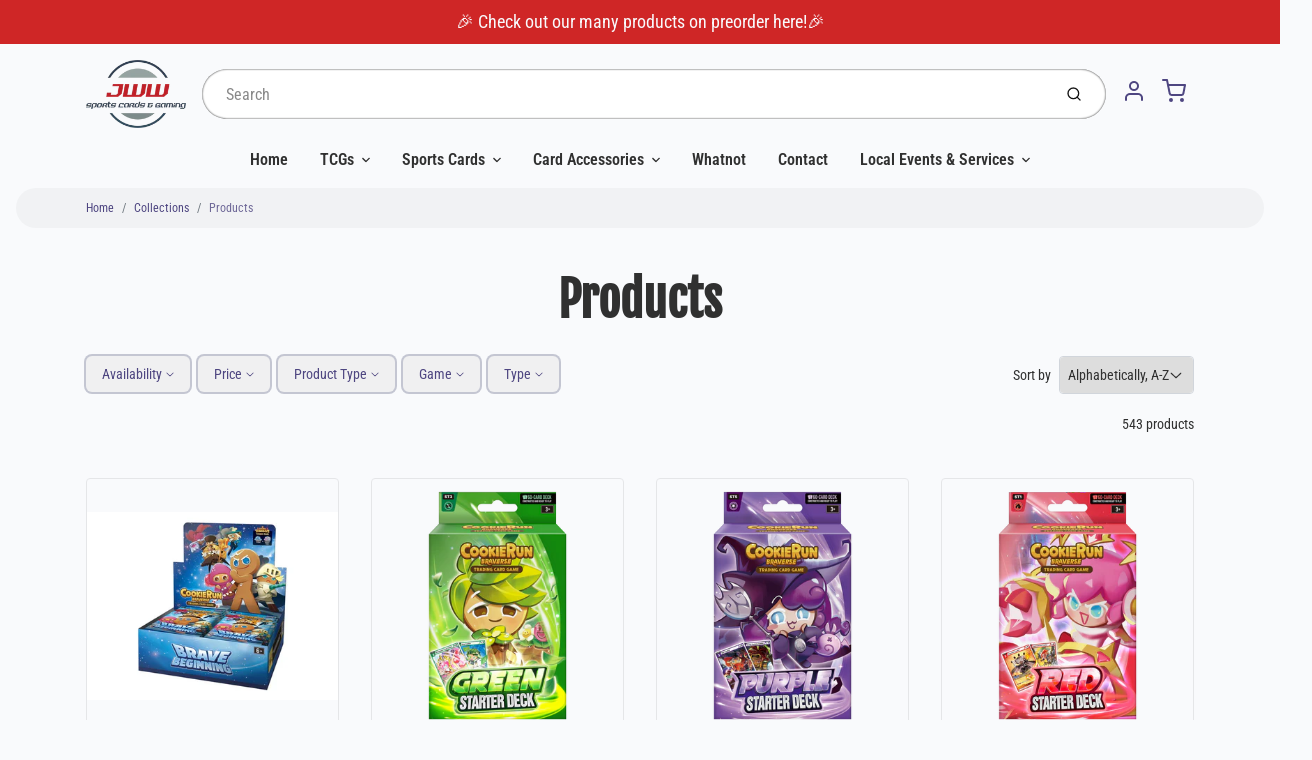

--- FILE ---
content_type: text/html; charset=utf-8
request_url: https://jwwcards.com/collections/all?page=3
body_size: 43984
content:
<!doctype html>

<html class="no-js products collection-template" lang="en">

  <head>

    <meta charset="utf-8">
<meta http-equiv="X-UA-Compatible" content="IE=edge,chrome=1">
<meta name="theme-color" content="#F0A73E">
<meta name="viewport" content="width=device-width,initial-scale=1">
<link rel="canonical" href="https://jwwcards.com/collections/all?page=3">


  <link rel="shortcut icon" href="//jwwcards.com/cdn/shop/files/JWW_Logo_Transparent_32x32.png?v=1718055605" type="image/png">






<title>Products - Page 3 | JWW Sports Cards &amp; Gaming</title>



    <meta property="og:site_name" content="JWW Sports Cards &amp; Gaming">


  <meta property="og:type" content="website">
  <meta property="og:title" content="Products">
  <meta property="og:url" content="https://jwwcards.com/collections/all?page=3">
  <meta property="og:description" content="Friendly local game and card store in Fargo, North Dakota, carrying Trading Card Games like Pokémon, Grand Archive, Star Wars Unlimited, UniVersus, One Piece, and more!">
  <meta property="og:image" content="http://jwwcards.com/cdn/shop/files/400dpiLogo_1_1200x630.webp?v=1718051935">
  <meta property="og:image:secure_url" content="https://jwwcards.com/cdn/shop/files/400dpiLogo_1_1200x630.webp?v=1718051935">
  <meta property="og:image:width" content="1200"/>
  <meta property="og:image:height" content="630"/>



  <meta name="twitter:card" content="summary">



  <meta name="twitter:site" content="@https://x.com/jwwcards">




<link rel="preconnect" href="https://cdn.shopify.com" crossorigin>
    <link rel="preconnect" href="https://fonts.shopify.com" crossorigin>
    <link rel="preload" as="font" href="//jwwcards.com/cdn/fonts/fjalla_one/fjallaone_n4.262edaf1abaf5ed669f7ecd26fc3e24707a0ad85.woff2" type="font/woff2" crossorigin>
    <link rel="preload" as="font" href="//jwwcards.com/cdn/fonts/roboto_condensed/robotocondensed_n4.01812de96ca5a5e9d19bef3ca9cc80dd1bf6c8b8.woff2" type="font/woff2" crossorigin>
    <link rel="preconnect" href="https://monorail-edge.shopifysvc.com">

    <style data-shopify>

:root {
  /* COLORS */

  --color:#303030;
  --color-mix: #808182;
  --link-color: #4E4681;
  --link-color-mix: #928eb2;
  --link-color-light: #8879e7;
  --link-color-hover: #4e34f1;
  --bg-color: #F9FAFC;
  --bg-color-dark: #93a5c9;
  --bg-color-mix-1: #e5e6e8;
  --bg-color-mix-2: #e8e8f0;
  --bg-color-mix-3: #bbbbbd;
  --bg-color-mix-4: #f1f2f4;
  --form-color: #121212;
  --bg-color-nav: #EFF0F3;
  --regular-price-color: #277b73;
  --sale-price-color: #AF3737;
  --header-logo-color: #303030;
  --footer-logo-color: #af3737;
  --footer-color: #545454;
  --footer-bg-color: #eaeaea;
  --btn-color: #303030;
  --btn-bg-color: #F0A73E;
  --secondary-btn-color: #4E4681;
  --secondary-btn-bg-color: #e1e2e8;
  --secondary-btn-bg-color-light: #eff0f3;
  --secondary-btn-bg-hover: #c4c6d2;
  --border-color: #e5e6e8;
  --product-grid-border-color: ;
  --facet-btn-bg-color: #f0f0f1;
  --facet-btn-color-bg-active: #716aa2;

  /* TYPOGRAPHY */

  --font-family: "Roboto Condensed",sans-serif;
  --font-size: 1.0rem;
  --font-weight: 400;
  --font-style: normal;
  --h16-font-family: "Fjalla One",sans-serif;
  --h16-font-weight: 400;
  --h16-font-style: normal;
  --announcement-font-family: "Roboto Condensed",sans-serif;
  --announcement-font-weight: 400;
  --announcement-font-style: normal;
  --logo-font-size: 2.1875rem;

  /* LAYOUT */
  --section-spacing: 3rem;
  --image-padding: 0rem;

  /* SVGS */
  --nav-link-svg: url("data:image/svg+xml,%3Csvg width='8' height='6' viewBox='0 0 8 6' fill='%23303030' xmlns='http://www.w3.org/2000/svg'%3E%3Cpath d='M0.347486 0.947461C0.584267 0.71068 0.960422 0.698218 1.21187 0.910075L1.25258 0.947461L4.00003 3.69473L6.74749 0.947461C6.98427 0.71068 7.36042 0.698218 7.61187 0.910075L7.65258 0.947461C7.88936 1.18424 7.90183 1.5604 7.68997 1.81185L7.65258 1.85256L4.45258 5.05256C4.2158 5.28934 3.83965 5.3018 3.58819 5.08994L3.54749 5.05256L0.347486 1.85256C0.0975503 1.60262 0.0975503 1.1974 0.347486 0.947461Z'/%3E%3C/svg%3E");
  --nav-link-svg-hover: url("data:image/svg+xml,%3Csvg width='8' height='6' viewBox='0 0 8 6' fill='%234E4681' xmlns='http://www.w3.org/2000/svg'%3E%3Cpath d='M0.347486 5.05256C0.584267 5.28934 0.960422 5.3018 1.21187 5.08994L1.25258 5.05256L4.00003 2.30529L6.74749 5.05256C6.98427 5.28934 7.36042 5.3018 7.61187 5.08994L7.65258 5.05256C7.88936 4.81578 7.90183 4.43962 7.68997 4.18817L7.65258 4.14746L4.45258 0.947461C4.2158 0.71068 3.83965 0.698218 3.58819 0.910075L3.54749 0.947461L0.347486 4.14746C0.0975503 4.3974 0.0975503 4.80262 0.347486 5.05256Z'/%3E%3C/svg%3E");
  --custom-select: #fff url("data:image/svg+xml,%3Csvg width='12' height='8' viewBox='0 0 12 8' fill='none' xmlns='http://www.w3.org/2000/svg'%3E%3Cpath fill-rule='evenodd' clip-rule='evenodd' d='M0.521412 0.92107C0.876583 0.565899 1.44082 0.547205 1.81799 0.86499L1.87906 0.92107L6.00023 5.04197L10.1214 0.92107C10.4766 0.565899 11.0408 0.547205 11.418 0.86499L11.4791 0.92107C11.8342 1.27624 11.8529 1.84047 11.5351 2.21765L11.4791 2.27872L6.67906 7.07871C6.32389 7.43389 5.75965 7.45258 5.38248 7.13479L5.32141 7.07871L0.521412 2.27872C0.146509 1.90381 0.146509 1.29597 0.521412 0.92107Z' fill='%234E4681'/%3E%3C/svg%3E") no-repeat right 1.5rem center/8px 10px;
  --chevron: url("data:image/svg+xml,%3Csvg width='16' height='10' viewBox='0 0 16 10' fill='%23303030' fill-opacity='0.75' xmlns='http://www.w3.org/2000/svg'%3E%3Cpath d='M1.15146 1.15152C1.59542 0.707556 2.30071 0.68419 2.77219 1.08142L2.84852 1.15152L7.99999 6.30265L13.1515 1.15152C13.5954 0.707556 14.3007 0.68419 14.7722 1.08142L14.8485 1.15152C15.2925 1.59549 15.3158 2.30078 14.9186 2.77225L14.8485 2.84858L8.84852 8.84858C8.40455 9.29254 7.69926 9.31591 7.22779 8.91868L7.15146 8.84858L1.15146 2.84858C0.68283 2.37995 0.68283 1.62015 1.15146 1.15152Z'/%3E%3C/svg%3E");
  --chevron-expanded: url("data:image/svg+xml,%3Csvg width='16' height='10' viewBox='0 0 16 10' fill='%23303030' fill-opacity='0.75' xmlns='http://www.w3.org/2000/svg'%3E%3Cpath d='M1.15152 8.84848C1.59549 9.29244 2.30078 9.31581 2.77225 8.91858L2.84858 8.84848L8.00005 3.69735L13.1515 8.84848C13.5955 9.29244 14.3008 9.31581 14.7723 8.91858L14.8486 8.84848C15.2925 8.40451 15.3159 7.69922 14.9187 7.22775L14.8486 7.15142L8.84858 1.15142C8.40461 0.70746 7.69932 0.684093 7.22785 1.08132L7.15152 1.15142L1.15152 7.15142C0.682892 7.62005 0.682892 8.37985 1.15152 8.84848Z'/%3E%3C/svg%3E");
  --plus: url("data:image/svg+xml,%3Csvg height='20' width='20' viewBox='0 0 20 20' fill='%23303030' xmlns='http://www.w3.org/2000/svg'%3E%3Cpath d='M 19.261719 10.757812 L 0.75 10.757812 C 0.335938 10.757812 0 10.421875 0 10.007812 C 0 9.59375 0.335938 9.253906 0.75 9.253906 L 19.261719 9.253906 C 19.675781 9.253906 20.011719 9.59375 20.011719 10.007812 C 20.011719 10.421875 19.675781 10.757812 19.261719 10.757812 Z M 19.261719 10.757812'/%3E%3Cpath d='M 10.007812 20.011719 C 9.59375 20.011719 9.253906 19.675781 9.253906 19.261719 L 9.253906 0.75 C 9.253906 0.335938 9.59375 0 10.007812 0 C 10.421875 0 10.757812 0.335938 10.757812 0.75 L 10.757812 19.261719 C 10.757812 19.675781 10.421875 20.011719 10.007812 20.011719 Z M 10.007812 20.011719'/%3E%3C/svg%3E");
  --plus-expanded: url("data:image/svg+xml,%3Csvg height='20' width='20' viewBox='0 0 20 20' fill='%23303030' xmlns='http://www.w3.org/2000/svg'%3E%3Cpath d='M 19.261719 10.757812 L 0.75 10.757812 C 0.335938 10.757812 0 10.421875 0 10.007812 C 0 9.59375 0.335938 9.253906 0.75 9.253906 L 19.261719 9.253906 C 19.675781 9.253906 20.011719 9.59375 20.011719 10.007812 C 20.011719 10.421875 19.675781 10.757812 19.261719 10.757812 Z M 19.261719 10.757812'/%3E%3C/svg%3E");

  /* specific colors for Shop Pay Installments Banner */
    --color-body-text: #303030;
    --color-body: #F9FAFC;
    --color-bg: #F9FAFC;
    /* End Shop Pay Installment Banner */
}
</style>

    <style>*,::after,::before{box-sizing:border-box}html{line-height:1.15;overflow-y:scroll}body{margin:0;border:0}body,html{background-color:var(--body-bg)}body{font-family:var(--font-family);font-weight:var(--font-weight);color:var(--body-color);border-color:var(--border-color);border-style:solid;line-height:1.5rem}ul{list-style:none;margin:0}h1,h2{margin:0}a{text-decoration:none}.sr-only{position:absolute;width:1px;height:1px;padding:0;margin:-1px;overflow:hidden;clip:rect(0,0,0,0);white-space:nowrap;border:0}.avatar-spinner{display:flex;justify-content:center;align-items:center;position:fixed;top:0;right:0;bottom:0;left:0;z-index:1100;pointer-events:none;background-color:var(--bg-color);transition-property:visibility,opacity;transition-delay:0.4s;transition-duration:1s;transition-timing-function:ease-in-out}.avatar-spinner .dot-1,.avatar-spinner .dot-2,.avatar-spinner .dot-3{width:.75rem;height:.75rem;margin:.25rem;border-radius:50%;background-color:var(--link-color);animation:bounce 1.4s infinite ease-in-out both}.avatar-spinner .dot-1{animation-delay:-0.32s}.avatar-spinner .dot-2{animation-delay:-0.16s}.avatar-spinner.hidden{opacity:0}.avatar-spinner.loaded{z-index:-1}@keyframes bounce{0%,100%,80%{opacity:0;transform:scale(0)}40%{opacity:1;transform:scale(1)}}button,input,optgroup,select,textarea{font-family:inherit;font-size:100%;line-height:1.15}.tw-container{max-width:1536px}.tw-block{display:block}.tw-flex{display:flex}.tw-justify-center{justify-content:center}.tw-items-start{align-items:flex-start}.tw-text-base{font-size:1rem;line-height:1.5rem}.tw-text-lg{font-size:1.125rem;line-height:1.75rem}.tw-text-xl{font-size:1.25rem;line-height:1.75rem}.tw-mx-auto{margin-left:auto;margin-right:auto}.tw-text-center{text-align:center}.tw-p-1{padding:.25rem}.tw-p-2{padding:.5rem}.tw-py-2{padding-top:.5rem;padding-bottom:.5rem}.tw-px-0{padding-left:0;padding-right:0}.tw-px-4{padding-left:1rem;padding-right:1rem}.tw-px-8{padding-left:2rem;padding-right:2rem}.tw-flex-grow{flex-grow:1}.tw-z-10{z-index:10}.tw-right-0{right:0}.tw-right-2{right:.5rem}.tw-absolute{position:absolute}.tw-border-0{border-width:0}.tw-bg-transparent{background-color:transparent}.py-3{padding-top:1rem;padding-bottom:1rem}.pt-0{padding-top:0}.pb-3{padding-bottom:1rem}@media (min-width:1024px){.pb-lg-0{padding-bottom:0}.pb-lg-1{padding-bottom:.25rem}}@media (min-width:768px){.md\:tw-py-1{padding-top:.25rem;padding-bottom:.25rem}.md\:tw-p-2{padding:.5rem}.md\:tw-right-12{right:3rem}.md\:tw-items-center{align-items:center}}.container{width:100%;padding-right:1rem;padding-left:1rem;margin-right:auto;margin-left:auto}@media (min-width:640px){.container{max-width:640px}}@media (min-width:768px){.container{max-width:768px}}@media (min-width:1024px){.container{max-width:1024px}}@media (min-width:1280px){.container{max-width:1140px}}.d-flex{display:flex}.d-inline-flex{display:inline-flex}.align-items-center{align-items:center}.justify-content-between{justify-content:space-between}.justify-content-center{justify-content:center}.justify-content-end{justify-content:flex-end}.logo{font-family:var(--h16-font-family);font-size:var(--logo-font-size);font-weight:var(--h16-font-weight);font-style:var(--h16-font-style)}@media (max-width:768px){.logo{font-size:1.625rem}.logo img{width:100%}}.logo>a{color:var(--header-logo-color)}.h1{line-height:1}.w-100{width:100%}.mb-0{margin-bottom:0}.px-0{padding-right:0;padding-left:0}.ml-2{margin-left:.5rem}.mr-2{margin-right:.5rem}.mr-3{margin-right:1rem}.mt-3{margin-top:1rem}.mt-4{margin-top:1.5rem}.d-block{display:block}.d-inline-block{display:inline-block}.position-relative{position:relative}.search .input-group{box-shadow:inset 0 0 2px var(--color)}.search .btn{color:var(--color)}.search .btn .icon{margin-left:.5rem;color:currentColor!important}.rounded-pill{border-radius:50rem}.bg-white{background-color:#fff}.form-control{display:block;width:100%;height:calc(1.5em + 1.625rem);padding:.75rem 1.5rem}.form-control::placeholder{opacity:.5;color:inherit}.input-group{position:relative;display:flex;flex-wrap:wrap;align-items:stretch;width:100%}.input-group>.form-control{position:relative;flex:1 1 auto;width:1%;min-width:0;margin-bottom:0}.input-group-append{margin-left:-.0625rem;display:flex}.input-group>.input-group-append>.btn{border-top-left-radius:0;border-bottom-left-radius:0;position:relative;z-index:2}.lh-0{line-height:0}.lh-1{line-height:1}.text-center{text-align:center}@media (min-width:768px){.text-md-center{text-align:center}}@media (min-width:768px){.col-md-4{flex:0 0 33.33333%;max-width:33.33333%;width:100%}}.btn{display:inline-block;font-weight:400;text-align:center;vertical-align:middle;background-color:transparent;border:.0625rem solid transparent;padding:.75rem 1.5rem;font-size:1rem;line-height:1.5;border-radius:.25rem}.tw-btn{text-align:center;vertical-align:middle;padding:.75rem 1.5rem;display:inline-block;font-weight:400;font-size:1rem;line-height:1.5rem;border-color:transparent;border-width:1px;border-radius:.25rem}.tw-btn-primary,.btn-primary{background-color:var(--btn-bg-color);border-color:var(--btn-bg-color);color:var(--btn-color)}.btn-menu .icon{width:2rem;height:2rem}.btn .icon{width:1rem;height:1rem;color:currentColor}.shopify-section-header .icon{color:var(--secondary-btn-color)}img,svg{display:block;vertical-align:middle}img{max-width:100%;height:auto}.d-none{display:none}.tw-hidden{display:none}@media (min-width:1024px){.d-lg-none{display:none}.d-lg-block{display:block}.ml-lg-2{margin-left:.5rem}.mr-lg-3{margin-right:1rem}.lg\:tw-mx-auto{margin-left:auto;margin-right:auto}.w-lg-auto{width:auto}}.border-0{border:0}.bg-transparent{background-color:transparent}.p-0{padding:0}.p-2{padding:.5rem}.tw-pl-3{padding-left:.75rem}.nav{display:flex;padding-left:0;margin-bottom:0;list-style:none}.main-nav .has-dropdown .nav-link.level-1{padding-right:calc(1.5rem + 8px);background-image:var(--nav-link-svg);background-position:calc(100% - 1rem) 50%;background-repeat:no-repeat}.font-600{font-weight:600}.nav-link{display:block;padding:1rem;color:var(--color);line-height:24px}.tw-flex-nowrap{flex-wrap:nowrap}p{margin:0}.main-content{opacity:0}.main-content .shopify-section{display:none}.critical-hidden{display:none}</style>


    <style>
      @font-face {
  font-family: "Fjalla One";
  font-weight: 400;
  font-style: normal;
  font-display: swap;
  src: url("//jwwcards.com/cdn/fonts/fjalla_one/fjallaone_n4.262edaf1abaf5ed669f7ecd26fc3e24707a0ad85.woff2") format("woff2"),
       url("//jwwcards.com/cdn/fonts/fjalla_one/fjallaone_n4.f67f40342efd2b34cae019d50b4b5c4da6fc5da7.woff") format("woff");
}

      @font-face {
  font-family: "Roboto Condensed";
  font-weight: 400;
  font-style: normal;
  font-display: swap;
  src: url("//jwwcards.com/cdn/fonts/roboto_condensed/robotocondensed_n4.01812de96ca5a5e9d19bef3ca9cc80dd1bf6c8b8.woff2") format("woff2"),
       url("//jwwcards.com/cdn/fonts/roboto_condensed/robotocondensed_n4.3930e6ddba458dc3cb725a82a2668eac3c63c104.woff") format("woff");
}

      @font-face {
  font-family: "Roboto Condensed";
  font-weight: 700;
  font-style: normal;
  font-display: swap;
  src: url("//jwwcards.com/cdn/fonts/roboto_condensed/robotocondensed_n7.0c73a613503672be244d2f29ab6ddd3fc3cc69ae.woff2") format("woff2"),
       url("//jwwcards.com/cdn/fonts/roboto_condensed/robotocondensed_n7.ef6ece86ba55f49c27c4904a493c283a40f3a66e.woff") format("woff");
}

      @font-face {
  font-family: "Roboto Condensed";
  font-weight: 700;
  font-style: normal;
  font-display: swap;
  src: url("//jwwcards.com/cdn/fonts/roboto_condensed/robotocondensed_n7.0c73a613503672be244d2f29ab6ddd3fc3cc69ae.woff2") format("woff2"),
       url("//jwwcards.com/cdn/fonts/roboto_condensed/robotocondensed_n7.ef6ece86ba55f49c27c4904a493c283a40f3a66e.woff") format("woff");
}

      @font-face {
  font-family: "Roboto Condensed";
  font-weight: 400;
  font-style: italic;
  font-display: swap;
  src: url("//jwwcards.com/cdn/fonts/roboto_condensed/robotocondensed_i4.05c7f163ad2c00a3c4257606d1227691aff9070b.woff2") format("woff2"),
       url("//jwwcards.com/cdn/fonts/roboto_condensed/robotocondensed_i4.04d9d87e0a45b49fc67a5b9eb5059e1540f5cda3.woff") format("woff");
}

      
      @font-face {
  font-family: "Roboto Condensed";
  font-weight: 400;
  font-style: normal;
  font-display: swap;
  src: url("//jwwcards.com/cdn/fonts/roboto_condensed/robotocondensed_n4.01812de96ca5a5e9d19bef3ca9cc80dd1bf6c8b8.woff2") format("woff2"),
       url("//jwwcards.com/cdn/fonts/roboto_condensed/robotocondensed_n4.3930e6ddba458dc3cb725a82a2668eac3c63c104.woff") format("woff");
}

    </style>

    <link rel="stylesheet" href="//jwwcards.com/cdn/shop/t/3/assets/fonts.css?v=74914291299534003821759343255" type="text/css" media="print" onload="this.media='all'">
    
    <link rel="stylesheet" href="//jwwcards.com/cdn/shop/t/3/assets/theme-vendor.css?v=111092487194558642091718120839" type="text/css" media="print" onload="this.media='all'">
    <link rel="stylesheet" href="//jwwcards.com/cdn/shop/t/3/assets/theme-custom.css?v=174967976460698482221718727662" type="text/css" media="print" onload="this.media='all'">

    <noscript>
      <link rel="stylesheet" href="//jwwcards.com/cdn/shop/t/3/assets/fonts.css?v=74914291299534003821759343255" type="text/css" media="all">
      <link rel="stylesheet" href="//jwwcards.com/cdn/shop/t/3/assets/theme-vendor.css?v=111092487194558642091718120839" type="text/css" media="all">
    </noscript>

    
<script>
  window.Avatar = {
    theme: {
      version: "1.2.2",
      givenName: "Avatar",
      id: 169196749103,
      current: {
        pageType: "collection",
        template: "collection",
        templateSuffix: null,
        templateFull: "collection",
        product: null,
        variant: null,
        collection: null,
        cart: {"note":null,"attributes":{},"original_total_price":0,"total_price":0,"total_discount":0,"total_weight":0.0,"item_count":0,"items":[],"requires_shipping":false,"currency":"USD","items_subtotal_price":0,"cart_level_discount_applications":[],"checkout_charge_amount":0},
        locale: "en"
      },
      settings: {
        search: {
          enabled: true,
          showCollections: true,
          showArticles: true,
          showPages: true,
          showUnavailableProducts: "show",
          searchType: true,
          searchVendor: true,
          searchTag: true,
          searchSku: true,
          searchVariantTitle: true,
          searchBarcode: false,
          searchDescriptions: false,
          searchAuthor: false,
          limit: 5,
        },
        cart: {
          continueShopping: '',
          showRecsOnEmptyCart: null,
        },
        breakpoints: {
          medium: 768,
        },
        mediaQuery: {
          mediumUp: 'screen and (min-width: 768px)',
          small: 'screen and (max-width: 767px)',
        },
      },
      i18n: {
        addToCart: "Add to Cart",
        soldOut: "Sold Out",
        unavailable: "Unavailable",
        regularPrice: "Regular price",
        salePrice: "Sale price",
        sale: "On Sale",
        unitPrice: "Unit price",
        unitPriceSeparator: "per",
        item: "item",
        items: "items",
        empty: "Your cart is currently empty.",
        continue: "Continue Shopping",
        search: {
          fromLowestPrice: "from [price]",
          placeholders: {
            products: "Products",
            collections: "Collections",
            pages: "Pages",
            articles: "Articles",
            suggestions: "Suggestions"
          },
          results: {
            show: "Show all product results for",
            none: "No results found for"
          }
        },
        cart: {
          item: "item",
          items: "items",
        },
        accessibility: {
          recipientFormExpanded: "Gift card recipient form expanded",
          recipientFormCollapsed: "Gift card recipient form collapsed",
        }
      },
      keyboardKeys: {
        TAB: 9,
        ENTER: 13,
        ESCAPE: 27,
        LEFTARROW: 37,
        RIGHTARROW: 39
      }
    },
    shop: {
      root: "\/",
      moneyFormat: "${{amount}}"
    },
    icons: {
      collection: "\/\/jwwcards.com\/cdn\/shop\/t\/3\/assets\/icon-collection_120x.png?v=40871835775874781771718120826",
      product: "\/\/jwwcards.com\/cdn\/shop\/t\/3\/assets\/icon-product_120x.png?v=18270121676411456051718120826",
      page: "\/\/jwwcards.com\/cdn\/shop\/t\/3\/assets\/icon-page_120x.png?v=11837369901128010581718120826",
      article: "\/\/jwwcards.com\/cdn\/shop\/t\/3\/assets\/icon-article_120x.png?v=167074133747219596591718120826"
    },
    skup: {
      sliderCart: "page",
      exitModal: false,
    }
  };

  document.documentElement.className = document.documentElement.className.replace('no-js', 'js');
</script>


    
 <link type="text/css" href="//jwwcards.com/cdn/shop/t/3/assets/vendors@layout.theme.css?v=118558147259443829761718120839" rel="stylesheet" media="print" onload="this.media='all'">
<noscript><link type="text/css" href="//jwwcards.com/cdn/shop/t/3/assets/vendors@layout.theme.css?v=118558147259443829761718120839" rel="stylesheet"></noscript><link type="text/css" href="//jwwcards.com/cdn/shop/t/3/assets/layout.theme.css?v=4286075149302841751718120839" rel="stylesheet" media="print" onload="this.media='all'">
<noscript><link type="text/css" href="//jwwcards.com/cdn/shop/t/3/assets/layout.theme.css?v=4286075149302841751718120839" rel="stylesheet"></noscript>

<script type="text/javascript" src="//jwwcards.com/cdn/shop/t/3/assets/vendors@layout.theme.js?v=51719875041725403271718120826" defer="defer"></script><script type="text/javascript" src="//jwwcards.com/cdn/shop/t/3/assets/layout.theme.js?v=49124259529830886491718120826" defer="defer"></script><link rel="prefetch" href="//jwwcards.com/cdn/shop/t/3/assets/template.cart.js?v=102397576235149394211718120826" as="script"><script type="text/javascript" src="//jwwcards.com/cdn/shop/t/3/assets/template.collection.js?v=54994250161835749211718120826" defer="defer"></script><link rel="prefetch" href="//jwwcards.com/cdn/shop/t/3/assets/template.product.js?v=120340211021148018421718120826" as="script"><link rel="prefetch" href="//jwwcards.com/cdn/shop/t/3/assets/template.addresses.js?v=81081166157675679111718120826" as="script"><link rel="prefetch" href="//jwwcards.com/cdn/shop/t/3/assets/template.login.js?v=26993059810216085831718120826" as="script">

    <script src="//jwwcards.com/cdn/shop/t/3/assets/theme-custom.js?v=66230615287471907451718120826" defer></script>
    <script type="text/javascript">
   if (window.MSInputMethodContext && document.documentMode) {
     var scripts = document.getElementsByTagName('script')[0];
     var polyfill = document.createElement("script");
     polyfill.defer = true;
     polyfill.src = "//jwwcards.com/cdn/shop/t/3/assets/ie11CustomProperties.min.js?v=146208399201472936201718120826";
     scripts.parentNode.insertBefore(polyfill, scripts);
   }
</script>


    <script>window.performance && window.performance.mark && window.performance.mark('shopify.content_for_header.start');</script><meta name="facebook-domain-verification" content="7ldvozaex5biuv3n752acsjzgiessi">
<meta name="google-site-verification" content="YfNaSWgxnWjPkGc_KmsIGcNhVol-9SiItd4AxPoAXJw">
<meta id="shopify-digital-wallet" name="shopify-digital-wallet" content="/71138115887/digital_wallets/dialog">
<meta name="shopify-checkout-api-token" content="62cc8ceed7ff3ed8c9f0d5c5ebb2e3bd">
<meta id="in-context-paypal-metadata" data-shop-id="71138115887" data-venmo-supported="false" data-environment="production" data-locale="en_US" data-paypal-v4="true" data-currency="USD">
<link rel="alternate" type="application/atom+xml" title="Feed" href="/collections/all.atom" />
<link rel="prev" href="/collections/all?page=2">
<link rel="next" href="/collections/all?page=4">
<script async="async" src="/checkouts/internal/preloads.js?locale=en-US"></script>
<link rel="preconnect" href="https://shop.app" crossorigin="anonymous">
<script async="async" src="https://shop.app/checkouts/internal/preloads.js?locale=en-US&shop_id=71138115887" crossorigin="anonymous"></script>
<script id="apple-pay-shop-capabilities" type="application/json">{"shopId":71138115887,"countryCode":"US","currencyCode":"USD","merchantCapabilities":["supports3DS"],"merchantId":"gid:\/\/shopify\/Shop\/71138115887","merchantName":"JWW Sports Cards \u0026 Gaming","requiredBillingContactFields":["postalAddress","email"],"requiredShippingContactFields":["postalAddress","email"],"shippingType":"shipping","supportedNetworks":["visa","masterCard","amex","discover","elo","jcb"],"total":{"type":"pending","label":"JWW Sports Cards \u0026 Gaming","amount":"1.00"},"shopifyPaymentsEnabled":true,"supportsSubscriptions":true}</script>
<script id="shopify-features" type="application/json">{"accessToken":"62cc8ceed7ff3ed8c9f0d5c5ebb2e3bd","betas":["rich-media-storefront-analytics"],"domain":"jwwcards.com","predictiveSearch":true,"shopId":71138115887,"locale":"en"}</script>
<script>var Shopify = Shopify || {};
Shopify.shop = "jwwcardstore.myshopify.com";
Shopify.locale = "en";
Shopify.currency = {"active":"USD","rate":"1.0"};
Shopify.country = "US";
Shopify.theme = {"name":"Avatar","id":169196749103,"schema_name":"Avatar","schema_version":"2.1.2","theme_store_id":909,"role":"main"};
Shopify.theme.handle = "null";
Shopify.theme.style = {"id":null,"handle":null};
Shopify.cdnHost = "jwwcards.com/cdn";
Shopify.routes = Shopify.routes || {};
Shopify.routes.root = "/";</script>
<script type="module">!function(o){(o.Shopify=o.Shopify||{}).modules=!0}(window);</script>
<script>!function(o){function n(){var o=[];function n(){o.push(Array.prototype.slice.apply(arguments))}return n.q=o,n}var t=o.Shopify=o.Shopify||{};t.loadFeatures=n(),t.autoloadFeatures=n()}(window);</script>
<script>
  window.ShopifyPay = window.ShopifyPay || {};
  window.ShopifyPay.apiHost = "shop.app\/pay";
  window.ShopifyPay.redirectState = null;
</script>
<script id="shop-js-analytics" type="application/json">{"pageType":"collection"}</script>
<script defer="defer" async type="module" src="//jwwcards.com/cdn/shopifycloud/shop-js/modules/v2/client.init-shop-cart-sync_C5BV16lS.en.esm.js"></script>
<script defer="defer" async type="module" src="//jwwcards.com/cdn/shopifycloud/shop-js/modules/v2/chunk.common_CygWptCX.esm.js"></script>
<script type="module">
  await import("//jwwcards.com/cdn/shopifycloud/shop-js/modules/v2/client.init-shop-cart-sync_C5BV16lS.en.esm.js");
await import("//jwwcards.com/cdn/shopifycloud/shop-js/modules/v2/chunk.common_CygWptCX.esm.js");

  window.Shopify.SignInWithShop?.initShopCartSync?.({"fedCMEnabled":true,"windoidEnabled":true});

</script>
<script>
  window.Shopify = window.Shopify || {};
  if (!window.Shopify.featureAssets) window.Shopify.featureAssets = {};
  window.Shopify.featureAssets['shop-js'] = {"shop-cart-sync":["modules/v2/client.shop-cart-sync_ZFArdW7E.en.esm.js","modules/v2/chunk.common_CygWptCX.esm.js"],"init-fed-cm":["modules/v2/client.init-fed-cm_CmiC4vf6.en.esm.js","modules/v2/chunk.common_CygWptCX.esm.js"],"shop-button":["modules/v2/client.shop-button_tlx5R9nI.en.esm.js","modules/v2/chunk.common_CygWptCX.esm.js"],"shop-cash-offers":["modules/v2/client.shop-cash-offers_DOA2yAJr.en.esm.js","modules/v2/chunk.common_CygWptCX.esm.js","modules/v2/chunk.modal_D71HUcav.esm.js"],"init-windoid":["modules/v2/client.init-windoid_sURxWdc1.en.esm.js","modules/v2/chunk.common_CygWptCX.esm.js"],"shop-toast-manager":["modules/v2/client.shop-toast-manager_ClPi3nE9.en.esm.js","modules/v2/chunk.common_CygWptCX.esm.js"],"init-shop-email-lookup-coordinator":["modules/v2/client.init-shop-email-lookup-coordinator_B8hsDcYM.en.esm.js","modules/v2/chunk.common_CygWptCX.esm.js"],"init-shop-cart-sync":["modules/v2/client.init-shop-cart-sync_C5BV16lS.en.esm.js","modules/v2/chunk.common_CygWptCX.esm.js"],"avatar":["modules/v2/client.avatar_BTnouDA3.en.esm.js"],"pay-button":["modules/v2/client.pay-button_FdsNuTd3.en.esm.js","modules/v2/chunk.common_CygWptCX.esm.js"],"init-customer-accounts":["modules/v2/client.init-customer-accounts_DxDtT_ad.en.esm.js","modules/v2/client.shop-login-button_C5VAVYt1.en.esm.js","modules/v2/chunk.common_CygWptCX.esm.js","modules/v2/chunk.modal_D71HUcav.esm.js"],"init-shop-for-new-customer-accounts":["modules/v2/client.init-shop-for-new-customer-accounts_ChsxoAhi.en.esm.js","modules/v2/client.shop-login-button_C5VAVYt1.en.esm.js","modules/v2/chunk.common_CygWptCX.esm.js","modules/v2/chunk.modal_D71HUcav.esm.js"],"shop-login-button":["modules/v2/client.shop-login-button_C5VAVYt1.en.esm.js","modules/v2/chunk.common_CygWptCX.esm.js","modules/v2/chunk.modal_D71HUcav.esm.js"],"init-customer-accounts-sign-up":["modules/v2/client.init-customer-accounts-sign-up_CPSyQ0Tj.en.esm.js","modules/v2/client.shop-login-button_C5VAVYt1.en.esm.js","modules/v2/chunk.common_CygWptCX.esm.js","modules/v2/chunk.modal_D71HUcav.esm.js"],"shop-follow-button":["modules/v2/client.shop-follow-button_Cva4Ekp9.en.esm.js","modules/v2/chunk.common_CygWptCX.esm.js","modules/v2/chunk.modal_D71HUcav.esm.js"],"checkout-modal":["modules/v2/client.checkout-modal_BPM8l0SH.en.esm.js","modules/v2/chunk.common_CygWptCX.esm.js","modules/v2/chunk.modal_D71HUcav.esm.js"],"lead-capture":["modules/v2/client.lead-capture_Bi8yE_yS.en.esm.js","modules/v2/chunk.common_CygWptCX.esm.js","modules/v2/chunk.modal_D71HUcav.esm.js"],"shop-login":["modules/v2/client.shop-login_D6lNrXab.en.esm.js","modules/v2/chunk.common_CygWptCX.esm.js","modules/v2/chunk.modal_D71HUcav.esm.js"],"payment-terms":["modules/v2/client.payment-terms_CZxnsJam.en.esm.js","modules/v2/chunk.common_CygWptCX.esm.js","modules/v2/chunk.modal_D71HUcav.esm.js"]};
</script>
<script>(function() {
  var isLoaded = false;
  function asyncLoad() {
    if (isLoaded) return;
    isLoaded = true;
    var urls = ["https:\/\/chimpstatic.com\/mcjs-connected\/js\/users\/2f54bf4eb8db1907415c8760c\/de5011266144662cb81069d52.js?shop=jwwcardstore.myshopify.com"];
    for (var i = 0; i < urls.length; i++) {
      var s = document.createElement('script');
      s.type = 'text/javascript';
      s.async = true;
      s.src = urls[i];
      var x = document.getElementsByTagName('script')[0];
      x.parentNode.insertBefore(s, x);
    }
  };
  if(window.attachEvent) {
    window.attachEvent('onload', asyncLoad);
  } else {
    window.addEventListener('load', asyncLoad, false);
  }
})();</script>
<script id="__st">var __st={"a":71138115887,"offset":-21600,"reqid":"a8400c48-c410-4e15-a391-298e247ef644-1768727471","pageurl":"jwwcards.com\/collections\/all?page=3","u":"749fedd8e26c","p":"collection"};</script>
<script>window.ShopifyPaypalV4VisibilityTracking = true;</script>
<script id="captcha-bootstrap">!function(){'use strict';const t='contact',e='account',n='new_comment',o=[[t,t],['blogs',n],['comments',n],[t,'customer']],c=[[e,'customer_login'],[e,'guest_login'],[e,'recover_customer_password'],[e,'create_customer']],r=t=>t.map((([t,e])=>`form[action*='/${t}']:not([data-nocaptcha='true']) input[name='form_type'][value='${e}']`)).join(','),a=t=>()=>t?[...document.querySelectorAll(t)].map((t=>t.form)):[];function s(){const t=[...o],e=r(t);return a(e)}const i='password',u='form_key',d=['recaptcha-v3-token','g-recaptcha-response','h-captcha-response',i],f=()=>{try{return window.sessionStorage}catch{return}},m='__shopify_v',_=t=>t.elements[u];function p(t,e,n=!1){try{const o=window.sessionStorage,c=JSON.parse(o.getItem(e)),{data:r}=function(t){const{data:e,action:n}=t;return t[m]||n?{data:e,action:n}:{data:t,action:n}}(c);for(const[e,n]of Object.entries(r))t.elements[e]&&(t.elements[e].value=n);n&&o.removeItem(e)}catch(o){console.error('form repopulation failed',{error:o})}}const l='form_type',E='cptcha';function T(t){t.dataset[E]=!0}const w=window,h=w.document,L='Shopify',v='ce_forms',y='captcha';let A=!1;((t,e)=>{const n=(g='f06e6c50-85a8-45c8-87d0-21a2b65856fe',I='https://cdn.shopify.com/shopifycloud/storefront-forms-hcaptcha/ce_storefront_forms_captcha_hcaptcha.v1.5.2.iife.js',D={infoText:'Protected by hCaptcha',privacyText:'Privacy',termsText:'Terms'},(t,e,n)=>{const o=w[L][v],c=o.bindForm;if(c)return c(t,g,e,D).then(n);var r;o.q.push([[t,g,e,D],n]),r=I,A||(h.body.append(Object.assign(h.createElement('script'),{id:'captcha-provider',async:!0,src:r})),A=!0)});var g,I,D;w[L]=w[L]||{},w[L][v]=w[L][v]||{},w[L][v].q=[],w[L][y]=w[L][y]||{},w[L][y].protect=function(t,e){n(t,void 0,e),T(t)},Object.freeze(w[L][y]),function(t,e,n,w,h,L){const[v,y,A,g]=function(t,e,n){const i=e?o:[],u=t?c:[],d=[...i,...u],f=r(d),m=r(i),_=r(d.filter((([t,e])=>n.includes(e))));return[a(f),a(m),a(_),s()]}(w,h,L),I=t=>{const e=t.target;return e instanceof HTMLFormElement?e:e&&e.form},D=t=>v().includes(t);t.addEventListener('submit',(t=>{const e=I(t);if(!e)return;const n=D(e)&&!e.dataset.hcaptchaBound&&!e.dataset.recaptchaBound,o=_(e),c=g().includes(e)&&(!o||!o.value);(n||c)&&t.preventDefault(),c&&!n&&(function(t){try{if(!f())return;!function(t){const e=f();if(!e)return;const n=_(t);if(!n)return;const o=n.value;o&&e.removeItem(o)}(t);const e=Array.from(Array(32),(()=>Math.random().toString(36)[2])).join('');!function(t,e){_(t)||t.append(Object.assign(document.createElement('input'),{type:'hidden',name:u})),t.elements[u].value=e}(t,e),function(t,e){const n=f();if(!n)return;const o=[...t.querySelectorAll(`input[type='${i}']`)].map((({name:t})=>t)),c=[...d,...o],r={};for(const[a,s]of new FormData(t).entries())c.includes(a)||(r[a]=s);n.setItem(e,JSON.stringify({[m]:1,action:t.action,data:r}))}(t,e)}catch(e){console.error('failed to persist form',e)}}(e),e.submit())}));const S=(t,e)=>{t&&!t.dataset[E]&&(n(t,e.some((e=>e===t))),T(t))};for(const o of['focusin','change'])t.addEventListener(o,(t=>{const e=I(t);D(e)&&S(e,y())}));const B=e.get('form_key'),M=e.get(l),P=B&&M;t.addEventListener('DOMContentLoaded',(()=>{const t=y();if(P)for(const e of t)e.elements[l].value===M&&p(e,B);[...new Set([...A(),...v().filter((t=>'true'===t.dataset.shopifyCaptcha))])].forEach((e=>S(e,t)))}))}(h,new URLSearchParams(w.location.search),n,t,e,['guest_login'])})(!0,!0)}();</script>
<script integrity="sha256-4kQ18oKyAcykRKYeNunJcIwy7WH5gtpwJnB7kiuLZ1E=" data-source-attribution="shopify.loadfeatures" defer="defer" src="//jwwcards.com/cdn/shopifycloud/storefront/assets/storefront/load_feature-a0a9edcb.js" crossorigin="anonymous"></script>
<script crossorigin="anonymous" defer="defer" src="//jwwcards.com/cdn/shopifycloud/storefront/assets/shopify_pay/storefront-65b4c6d7.js?v=20250812"></script>
<script data-source-attribution="shopify.dynamic_checkout.dynamic.init">var Shopify=Shopify||{};Shopify.PaymentButton=Shopify.PaymentButton||{isStorefrontPortableWallets:!0,init:function(){window.Shopify.PaymentButton.init=function(){};var t=document.createElement("script");t.src="https://jwwcards.com/cdn/shopifycloud/portable-wallets/latest/portable-wallets.en.js",t.type="module",document.head.appendChild(t)}};
</script>
<script data-source-attribution="shopify.dynamic_checkout.buyer_consent">
  function portableWalletsHideBuyerConsent(e){var t=document.getElementById("shopify-buyer-consent"),n=document.getElementById("shopify-subscription-policy-button");t&&n&&(t.classList.add("hidden"),t.setAttribute("aria-hidden","true"),n.removeEventListener("click",e))}function portableWalletsShowBuyerConsent(e){var t=document.getElementById("shopify-buyer-consent"),n=document.getElementById("shopify-subscription-policy-button");t&&n&&(t.classList.remove("hidden"),t.removeAttribute("aria-hidden"),n.addEventListener("click",e))}window.Shopify?.PaymentButton&&(window.Shopify.PaymentButton.hideBuyerConsent=portableWalletsHideBuyerConsent,window.Shopify.PaymentButton.showBuyerConsent=portableWalletsShowBuyerConsent);
</script>
<script data-source-attribution="shopify.dynamic_checkout.cart.bootstrap">document.addEventListener("DOMContentLoaded",(function(){function t(){return document.querySelector("shopify-accelerated-checkout-cart, shopify-accelerated-checkout")}if(t())Shopify.PaymentButton.init();else{new MutationObserver((function(e,n){t()&&(Shopify.PaymentButton.init(),n.disconnect())})).observe(document.body,{childList:!0,subtree:!0})}}));
</script>
<link id="shopify-accelerated-checkout-styles" rel="stylesheet" media="screen" href="https://jwwcards.com/cdn/shopifycloud/portable-wallets/latest/accelerated-checkout-backwards-compat.css" crossorigin="anonymous">
<style id="shopify-accelerated-checkout-cart">
        #shopify-buyer-consent {
  margin-top: 1em;
  display: inline-block;
  width: 100%;
}

#shopify-buyer-consent.hidden {
  display: none;
}

#shopify-subscription-policy-button {
  background: none;
  border: none;
  padding: 0;
  text-decoration: underline;
  font-size: inherit;
  cursor: pointer;
}

#shopify-subscription-policy-button::before {
  box-shadow: none;
}

      </style>

<script>window.performance && window.performance.mark && window.performance.mark('shopify.content_for_header.end');</script>
  
  
  
  
  
  
  





  
  

  
          
    


      
      

      
      
      
      
      
      

      
      

      

    

  
  
  

  


<!-- BEGIN app block: shopify://apps/preorder-now-pre-order-pq/blocks/app-embed/551fab2c-3af6-4a8f-ba21-736a71cb4540 --><!-- END app block --><!-- BEGIN app block: shopify://apps/minmaxify-order-limits/blocks/app-embed-block/3acfba32-89f3-4377-ae20-cbb9abc48475 --><script type="text/javascript" src="https://limits.minmaxify.com/jwwcardstore.myshopify.com?v=139b&r=20260105204009"></script>

<!-- END app block --><!-- BEGIN app block: shopify://apps/vo-product-options/blocks/embed-block/430cbd7b-bd20-4c16-ba41-db6f4c645164 --><script>var bcpo_product=null;   var bcpo_settings=bcpo_settings || {"_3lj2l":"10436810211631"};var inventory_quantity = [];if(bcpo_product) { for (var i = 0; i < bcpo_product.variants.length; i += 1) { bcpo_product.variants[i].inventory_quantity = inventory_quantity[i]; }}window.bcpo = window.bcpo || {}; bcpo.cart = {"note":null,"attributes":{},"original_total_price":0,"total_price":0,"total_discount":0,"total_weight":0.0,"item_count":0,"items":[],"requires_shipping":false,"currency":"USD","items_subtotal_price":0,"cart_level_discount_applications":[],"checkout_charge_amount":0}; bcpo.ogFormData = FormData; bcpo.money_with_currency_format = "${{amount}} USD";bcpo.money_format = "${{amount}}"; if (bcpo_settings) { bcpo_settings.shop_currency = "USD";} else { var bcpo_settings = {shop_currency: "USD" }; }</script>


<!-- END app block --><script src="https://cdn.shopify.com/extensions/97f1d596-8c25-4c5e-8e06-739ecf95b005/preorder-now-pre-order-pq-33/assets/prequik.js" type="text/javascript" defer="defer"></script>
<link href="https://cdn.shopify.com/extensions/97f1d596-8c25-4c5e-8e06-739ecf95b005/preorder-now-pre-order-pq-33/assets/cx-prequik.css" rel="stylesheet" type="text/css" media="all">
<script src="https://cdn.shopify.com/extensions/019bc674-663b-77ec-9e3a-c17529fc9629/lockpro-448/assets/lockpro.js" type="text/javascript" defer="defer"></script>
<script src="https://cdn.shopify.com/extensions/019bc87a-689b-702d-9f0e-1444aa9f56a2/best-custom-product-options-413/assets/best_custom_product_options.js" type="text/javascript" defer="defer"></script>
<link href="https://cdn.shopify.com/extensions/019bc87a-689b-702d-9f0e-1444aa9f56a2/best-custom-product-options-413/assets/bcpo-front.css" rel="stylesheet" type="text/css" media="all">
<link href="https://monorail-edge.shopifysvc.com" rel="dns-prefetch">
<script>(function(){if ("sendBeacon" in navigator && "performance" in window) {try {var session_token_from_headers = performance.getEntriesByType('navigation')[0].serverTiming.find(x => x.name == '_s').description;} catch {var session_token_from_headers = undefined;}var session_cookie_matches = document.cookie.match(/_shopify_s=([^;]*)/);var session_token_from_cookie = session_cookie_matches && session_cookie_matches.length === 2 ? session_cookie_matches[1] : "";var session_token = session_token_from_headers || session_token_from_cookie || "";function handle_abandonment_event(e) {var entries = performance.getEntries().filter(function(entry) {return /monorail-edge.shopifysvc.com/.test(entry.name);});if (!window.abandonment_tracked && entries.length === 0) {window.abandonment_tracked = true;var currentMs = Date.now();var navigation_start = performance.timing.navigationStart;var payload = {shop_id: 71138115887,url: window.location.href,navigation_start,duration: currentMs - navigation_start,session_token,page_type: "collection"};window.navigator.sendBeacon("https://monorail-edge.shopifysvc.com/v1/produce", JSON.stringify({schema_id: "online_store_buyer_site_abandonment/1.1",payload: payload,metadata: {event_created_at_ms: currentMs,event_sent_at_ms: currentMs}}));}}window.addEventListener('pagehide', handle_abandonment_event);}}());</script>
<script id="web-pixels-manager-setup">(function e(e,d,r,n,o){if(void 0===o&&(o={}),!Boolean(null===(a=null===(i=window.Shopify)||void 0===i?void 0:i.analytics)||void 0===a?void 0:a.replayQueue)){var i,a;window.Shopify=window.Shopify||{};var t=window.Shopify;t.analytics=t.analytics||{};var s=t.analytics;s.replayQueue=[],s.publish=function(e,d,r){return s.replayQueue.push([e,d,r]),!0};try{self.performance.mark("wpm:start")}catch(e){}var l=function(){var e={modern:/Edge?\/(1{2}[4-9]|1[2-9]\d|[2-9]\d{2}|\d{4,})\.\d+(\.\d+|)|Firefox\/(1{2}[4-9]|1[2-9]\d|[2-9]\d{2}|\d{4,})\.\d+(\.\d+|)|Chrom(ium|e)\/(9{2}|\d{3,})\.\d+(\.\d+|)|(Maci|X1{2}).+ Version\/(15\.\d+|(1[6-9]|[2-9]\d|\d{3,})\.\d+)([,.]\d+|)( \(\w+\)|)( Mobile\/\w+|) Safari\/|Chrome.+OPR\/(9{2}|\d{3,})\.\d+\.\d+|(CPU[ +]OS|iPhone[ +]OS|CPU[ +]iPhone|CPU IPhone OS|CPU iPad OS)[ +]+(15[._]\d+|(1[6-9]|[2-9]\d|\d{3,})[._]\d+)([._]\d+|)|Android:?[ /-](13[3-9]|1[4-9]\d|[2-9]\d{2}|\d{4,})(\.\d+|)(\.\d+|)|Android.+Firefox\/(13[5-9]|1[4-9]\d|[2-9]\d{2}|\d{4,})\.\d+(\.\d+|)|Android.+Chrom(ium|e)\/(13[3-9]|1[4-9]\d|[2-9]\d{2}|\d{4,})\.\d+(\.\d+|)|SamsungBrowser\/([2-9]\d|\d{3,})\.\d+/,legacy:/Edge?\/(1[6-9]|[2-9]\d|\d{3,})\.\d+(\.\d+|)|Firefox\/(5[4-9]|[6-9]\d|\d{3,})\.\d+(\.\d+|)|Chrom(ium|e)\/(5[1-9]|[6-9]\d|\d{3,})\.\d+(\.\d+|)([\d.]+$|.*Safari\/(?![\d.]+ Edge\/[\d.]+$))|(Maci|X1{2}).+ Version\/(10\.\d+|(1[1-9]|[2-9]\d|\d{3,})\.\d+)([,.]\d+|)( \(\w+\)|)( Mobile\/\w+|) Safari\/|Chrome.+OPR\/(3[89]|[4-9]\d|\d{3,})\.\d+\.\d+|(CPU[ +]OS|iPhone[ +]OS|CPU[ +]iPhone|CPU IPhone OS|CPU iPad OS)[ +]+(10[._]\d+|(1[1-9]|[2-9]\d|\d{3,})[._]\d+)([._]\d+|)|Android:?[ /-](13[3-9]|1[4-9]\d|[2-9]\d{2}|\d{4,})(\.\d+|)(\.\d+|)|Mobile Safari.+OPR\/([89]\d|\d{3,})\.\d+\.\d+|Android.+Firefox\/(13[5-9]|1[4-9]\d|[2-9]\d{2}|\d{4,})\.\d+(\.\d+|)|Android.+Chrom(ium|e)\/(13[3-9]|1[4-9]\d|[2-9]\d{2}|\d{4,})\.\d+(\.\d+|)|Android.+(UC? ?Browser|UCWEB|U3)[ /]?(15\.([5-9]|\d{2,})|(1[6-9]|[2-9]\d|\d{3,})\.\d+)\.\d+|SamsungBrowser\/(5\.\d+|([6-9]|\d{2,})\.\d+)|Android.+MQ{2}Browser\/(14(\.(9|\d{2,})|)|(1[5-9]|[2-9]\d|\d{3,})(\.\d+|))(\.\d+|)|K[Aa][Ii]OS\/(3\.\d+|([4-9]|\d{2,})\.\d+)(\.\d+|)/},d=e.modern,r=e.legacy,n=navigator.userAgent;return n.match(d)?"modern":n.match(r)?"legacy":"unknown"}(),u="modern"===l?"modern":"legacy",c=(null!=n?n:{modern:"",legacy:""})[u],f=function(e){return[e.baseUrl,"/wpm","/b",e.hashVersion,"modern"===e.buildTarget?"m":"l",".js"].join("")}({baseUrl:d,hashVersion:r,buildTarget:u}),m=function(e){var d=e.version,r=e.bundleTarget,n=e.surface,o=e.pageUrl,i=e.monorailEndpoint;return{emit:function(e){var a=e.status,t=e.errorMsg,s=(new Date).getTime(),l=JSON.stringify({metadata:{event_sent_at_ms:s},events:[{schema_id:"web_pixels_manager_load/3.1",payload:{version:d,bundle_target:r,page_url:o,status:a,surface:n,error_msg:t},metadata:{event_created_at_ms:s}}]});if(!i)return console&&console.warn&&console.warn("[Web Pixels Manager] No Monorail endpoint provided, skipping logging."),!1;try{return self.navigator.sendBeacon.bind(self.navigator)(i,l)}catch(e){}var u=new XMLHttpRequest;try{return u.open("POST",i,!0),u.setRequestHeader("Content-Type","text/plain"),u.send(l),!0}catch(e){return console&&console.warn&&console.warn("[Web Pixels Manager] Got an unhandled error while logging to Monorail."),!1}}}}({version:r,bundleTarget:l,surface:e.surface,pageUrl:self.location.href,monorailEndpoint:e.monorailEndpoint});try{o.browserTarget=l,function(e){var d=e.src,r=e.async,n=void 0===r||r,o=e.onload,i=e.onerror,a=e.sri,t=e.scriptDataAttributes,s=void 0===t?{}:t,l=document.createElement("script"),u=document.querySelector("head"),c=document.querySelector("body");if(l.async=n,l.src=d,a&&(l.integrity=a,l.crossOrigin="anonymous"),s)for(var f in s)if(Object.prototype.hasOwnProperty.call(s,f))try{l.dataset[f]=s[f]}catch(e){}if(o&&l.addEventListener("load",o),i&&l.addEventListener("error",i),u)u.appendChild(l);else{if(!c)throw new Error("Did not find a head or body element to append the script");c.appendChild(l)}}({src:f,async:!0,onload:function(){if(!function(){var e,d;return Boolean(null===(d=null===(e=window.Shopify)||void 0===e?void 0:e.analytics)||void 0===d?void 0:d.initialized)}()){var d=window.webPixelsManager.init(e)||void 0;if(d){var r=window.Shopify.analytics;r.replayQueue.forEach((function(e){var r=e[0],n=e[1],o=e[2];d.publishCustomEvent(r,n,o)})),r.replayQueue=[],r.publish=d.publishCustomEvent,r.visitor=d.visitor,r.initialized=!0}}},onerror:function(){return m.emit({status:"failed",errorMsg:"".concat(f," has failed to load")})},sri:function(e){var d=/^sha384-[A-Za-z0-9+/=]+$/;return"string"==typeof e&&d.test(e)}(c)?c:"",scriptDataAttributes:o}),m.emit({status:"loading"})}catch(e){m.emit({status:"failed",errorMsg:(null==e?void 0:e.message)||"Unknown error"})}}})({shopId: 71138115887,storefrontBaseUrl: "https://jwwcards.com",extensionsBaseUrl: "https://extensions.shopifycdn.com/cdn/shopifycloud/web-pixels-manager",monorailEndpoint: "https://monorail-edge.shopifysvc.com/unstable/produce_batch",surface: "storefront-renderer",enabledBetaFlags: ["2dca8a86"],webPixelsConfigList: [{"id":"878706991","configuration":"{\"config\":\"{\\\"pixel_id\\\":\\\"GT-MJWL2R3\\\",\\\"target_country\\\":\\\"US\\\",\\\"gtag_events\\\":[{\\\"type\\\":\\\"purchase\\\",\\\"action_label\\\":\\\"MC-YLZEHMP37W\\\"},{\\\"type\\\":\\\"page_view\\\",\\\"action_label\\\":\\\"MC-YLZEHMP37W\\\"},{\\\"type\\\":\\\"view_item\\\",\\\"action_label\\\":\\\"MC-YLZEHMP37W\\\"}],\\\"enable_monitoring_mode\\\":false}\"}","eventPayloadVersion":"v1","runtimeContext":"OPEN","scriptVersion":"b2a88bafab3e21179ed38636efcd8a93","type":"APP","apiClientId":1780363,"privacyPurposes":[],"dataSharingAdjustments":{"protectedCustomerApprovalScopes":["read_customer_address","read_customer_email","read_customer_name","read_customer_personal_data","read_customer_phone"]}},{"id":"688193839","configuration":"{\"pixelCode\":\"CM0UU13C77U0DEQ0TMLG\"}","eventPayloadVersion":"v1","runtimeContext":"STRICT","scriptVersion":"22e92c2ad45662f435e4801458fb78cc","type":"APP","apiClientId":4383523,"privacyPurposes":["ANALYTICS","MARKETING","SALE_OF_DATA"],"dataSharingAdjustments":{"protectedCustomerApprovalScopes":["read_customer_address","read_customer_email","read_customer_name","read_customer_personal_data","read_customer_phone"]}},{"id":"436764975","configuration":"{\"pixel_id\":\"671756514631445\",\"pixel_type\":\"facebook_pixel\",\"metaapp_system_user_token\":\"-\"}","eventPayloadVersion":"v1","runtimeContext":"OPEN","scriptVersion":"ca16bc87fe92b6042fbaa3acc2fbdaa6","type":"APP","apiClientId":2329312,"privacyPurposes":["ANALYTICS","MARKETING","SALE_OF_DATA"],"dataSharingAdjustments":{"protectedCustomerApprovalScopes":["read_customer_address","read_customer_email","read_customer_name","read_customer_personal_data","read_customer_phone"]}},{"id":"shopify-app-pixel","configuration":"{}","eventPayloadVersion":"v1","runtimeContext":"STRICT","scriptVersion":"0450","apiClientId":"shopify-pixel","type":"APP","privacyPurposes":["ANALYTICS","MARKETING"]},{"id":"shopify-custom-pixel","eventPayloadVersion":"v1","runtimeContext":"LAX","scriptVersion":"0450","apiClientId":"shopify-pixel","type":"CUSTOM","privacyPurposes":["ANALYTICS","MARKETING"]}],isMerchantRequest: false,initData: {"shop":{"name":"JWW Sports Cards \u0026 Gaming","paymentSettings":{"currencyCode":"USD"},"myshopifyDomain":"jwwcardstore.myshopify.com","countryCode":"US","storefrontUrl":"https:\/\/jwwcards.com"},"customer":null,"cart":null,"checkout":null,"productVariants":[],"purchasingCompany":null},},"https://jwwcards.com/cdn","fcfee988w5aeb613cpc8e4bc33m6693e112",{"modern":"","legacy":""},{"shopId":"71138115887","storefrontBaseUrl":"https:\/\/jwwcards.com","extensionBaseUrl":"https:\/\/extensions.shopifycdn.com\/cdn\/shopifycloud\/web-pixels-manager","surface":"storefront-renderer","enabledBetaFlags":"[\"2dca8a86\"]","isMerchantRequest":"false","hashVersion":"fcfee988w5aeb613cpc8e4bc33m6693e112","publish":"custom","events":"[[\"page_viewed\",{}],[\"collection_viewed\",{\"collection\":{\"id\":\"\",\"title\":\"Products\",\"productVariants\":[{\"price\":{\"amount\":74.99,\"currencyCode\":\"USD\"},\"product\":{\"title\":\"Cookie Run Braverse: Brave Beginning Booster Box\",\"vendor\":\"Devsisters Corp.\",\"id\":\"10741411316015\",\"untranslatedTitle\":\"Cookie Run Braverse: Brave Beginning Booster Box\",\"url\":\"\/products\/cookie-run-braverse-brave-beginning-booster-box\",\"type\":\"Cookie Run\"},\"id\":\"51848981905711\",\"image\":{\"src\":\"\/\/jwwcards.com\/cdn\/shop\/files\/68ee2a6a-2c11-4a35-8bc0-e8446479d904.webp?v=1757545970\"},\"sku\":\"DVT02001\",\"title\":\"Default Title\",\"untranslatedTitle\":\"Default Title\"},{\"price\":{\"amount\":13.99,\"currencyCode\":\"USD\"},\"product\":{\"title\":\"Cookie Run Braverse: Green Starter Deck\",\"vendor\":\"Devsisters Corp.\",\"id\":\"10741422424367\",\"untranslatedTitle\":\"Cookie Run Braverse: Green Starter Deck\",\"url\":\"\/products\/cookie-run-braverse-green-starter-deck\",\"type\":\"Cookie Run\"},\"id\":\"51849044099375\",\"image\":{\"src\":\"\/\/jwwcards.com\/cdn\/shop\/files\/16c63d1b731cc2e4f988a703fef5ad84_png.webp?v=1757462630\"},\"sku\":\"CRBST03\",\"title\":\"Default Title\",\"untranslatedTitle\":\"Default Title\"},{\"price\":{\"amount\":13.99,\"currencyCode\":\"USD\"},\"product\":{\"title\":\"Cookie Run Braverse: Purple Starter Deck\",\"vendor\":\"Devsisters Corp.\",\"id\":\"10741423571247\",\"untranslatedTitle\":\"Cookie Run Braverse: Purple Starter Deck\",\"url\":\"\/products\/cookie-run-braverse-purple-starter-deck\",\"type\":\"Cookie Run\"},\"id\":\"51849047146799\",\"image\":{\"src\":\"\/\/jwwcards.com\/cdn\/shop\/files\/a763cd0034019c09e9e0291e21b45124_png.webp?v=1757463240\"},\"sku\":\"CRBST05\",\"title\":\"Default Title\",\"untranslatedTitle\":\"Default Title\"},{\"price\":{\"amount\":13.99,\"currencyCode\":\"USD\"},\"product\":{\"title\":\"Cookie Run Braverse: Red Starter Deck\",\"vendor\":\"Devsisters Corp.\",\"id\":\"10741416755503\",\"untranslatedTitle\":\"Cookie Run Braverse: Red Starter Deck\",\"url\":\"\/products\/cookie-run-braverse-brave-beginning-booster-box-copy\",\"type\":\"Cookie Run\"},\"id\":\"51849004450095\",\"image\":{\"src\":\"\/\/jwwcards.com\/cdn\/shop\/files\/8b22853cd46f590b5d0fb0578818e174_png.webp?v=1757460281\"},\"sku\":\"CRBST01\",\"title\":\"Default Title\",\"untranslatedTitle\":\"Default Title\"},{\"price\":{\"amount\":13.99,\"currencyCode\":\"USD\"},\"product\":{\"title\":\"Cookie Run Braverse: Yellow Starter Deck\",\"vendor\":\"Devsisters Corp.\",\"id\":\"10741420163375\",\"untranslatedTitle\":\"Cookie Run Braverse: Yellow Starter Deck\",\"url\":\"\/products\/cookie-run-braverse-yellow-starter-deck-copy\",\"type\":\"Cookie Run\"},\"id\":\"51849028600111\",\"image\":{\"src\":\"\/\/jwwcards.com\/cdn\/shop\/files\/Starter_deck_yellow.webp?v=1757462218\"},\"sku\":\"CRBST02\",\"title\":\"Default Title\",\"untranslatedTitle\":\"Default Title\"},{\"price\":{\"amount\":17.99,\"currencyCode\":\"USD\"},\"product\":{\"title\":\"Digimon Card Game Holiday Gift Box 2022 (Select One)\",\"vendor\":\"Bandai\",\"id\":\"10431107727663\",\"untranslatedTitle\":\"Digimon Card Game Holiday Gift Box 2022 (Select One)\",\"url\":\"\/products\/digimon-card-game-holiday-gift-box-2022-select-one\",\"type\":\"Digimon\"},\"id\":\"50813434855727\",\"image\":{\"src\":\"\/\/jwwcards.com\/cdn\/shop\/files\/451110_in_1000x1000_783b1e67-2ddd-470c-bd16-8b196860f892.jpg?v=1734649288\"},\"sku\":\"DMGB01\",\"title\":\"Veemon \u0026 Wormmon\",\"untranslatedTitle\":\"Veemon \u0026 Wormmon\"},{\"price\":{\"amount\":13.99,\"currencyCode\":\"USD\"},\"product\":{\"title\":\"Digimon Card Game Starter Deck ST18 - Guardian Vortex\",\"vendor\":\"Bandai\",\"id\":\"10337673707823\",\"untranslatedTitle\":\"Digimon Card Game Starter Deck ST18 - Guardian Vortex\",\"url\":\"\/products\/digimon-card-game-starter-deck-st18-guardian-vortex\",\"type\":\"Digimon\"},\"id\":\"50508646940975\",\"image\":{\"src\":\"\/\/jwwcards.com\/cdn\/shop\/files\/img_pkg.png?v=1726787637\"},\"sku\":null,\"title\":\"Default Title\",\"untranslatedTitle\":\"Default Title\"},{\"price\":{\"amount\":13.99,\"currencyCode\":\"USD\"},\"product\":{\"title\":\"Digimon Card Game Starter Deck ST19 - Fable Waltz\",\"vendor\":\"Bandai\",\"id\":\"10337636778287\",\"untranslatedTitle\":\"Digimon Card Game Starter Deck ST19 - Fable Waltz\",\"url\":\"\/products\/digimon-card-game-starter-deck-fable-waltz\",\"type\":\"Digimon\"},\"id\":\"50508500009263\",\"image\":{\"src\":\"\/\/jwwcards.com\/cdn\/shop\/files\/img_pkg_1.png?v=1726787284\"},\"sku\":null,\"title\":\"Default Title\",\"untranslatedTitle\":\"Default Title\"},{\"price\":{\"amount\":19.99,\"currencyCode\":\"USD\"},\"product\":{\"title\":\"Digimon Card Game Starter Deck ST20 - Protector of Light\",\"vendor\":\"Bandai\",\"id\":\"10591950668079\",\"untranslatedTitle\":\"Digimon Card Game Starter Deck ST20 - Protector of Light\",\"url\":\"\/products\/digimon-card-game-starter-deck-st20-protector-of-light\",\"type\":\"Digimon\"},\"id\":\"51355169882415\",\"image\":{\"src\":\"\/\/jwwcards.com\/cdn\/shop\/files\/protector-of-light-starter-deck-st-20-digimon-tcg-english.jpg?v=1748112249\"},\"sku\":\"DMST20POL\",\"title\":\"Default Title\",\"untranslatedTitle\":\"Default Title\"},{\"price\":{\"amount\":19.99,\"currencyCode\":\"USD\"},\"product\":{\"title\":\"Digimon Card Game Starter Deck ST21 - Hero of Hope\",\"vendor\":\"Bandai\",\"id\":\"10591953781039\",\"untranslatedTitle\":\"Digimon Card Game Starter Deck ST21 - Hero of Hope\",\"url\":\"\/products\/digimon-card-game-starter-deck-st21-hero-of-hope\",\"type\":\"Digimon\"},\"id\":\"51355188003119\",\"image\":{\"src\":\"\/\/jwwcards.com\/cdn\/shop\/files\/20250421_135501_2.webp?v=1748112979\"},\"sku\":\"DMST21HOH\",\"title\":\"Default Title\",\"untranslatedTitle\":\"Default Title\"},{\"price\":{\"amount\":54.99,\"currencyCode\":\"USD\"},\"product\":{\"title\":\"Digimon Card Game: Versus Monsters Booster Box\",\"vendor\":\"Bandai\",\"id\":\"10730334028079\",\"untranslatedTitle\":\"Digimon Card Game: Versus Monsters Booster Box\",\"url\":\"\/products\/digimon-card-game-versus-monsters-booster-box\",\"type\":\"Digimon\"},\"id\":\"51811494428975\",\"image\":{\"src\":\"\/\/jwwcards.com\/cdn\/shop\/files\/71LD9hsJkdL.jpg?v=1756149041\"},\"sku\":\"BJP2785360\",\"title\":\"Default Title\",\"untranslatedTitle\":\"Default Title\"},{\"price\":{\"amount\":19.99,\"currencyCode\":\"USD\"},\"product\":{\"title\":\"Disney Lorcana Gateway 2024\",\"vendor\":\"Ravensburger\",\"id\":\"10296869323055\",\"untranslatedTitle\":\"Disney Lorcana Gateway 2024\",\"url\":\"\/products\/disney-lorcana-gateway-preorder\",\"type\":\"Lorcana\"},\"id\":\"50382298513711\",\"image\":{\"src\":\"\/\/jwwcards.com\/cdn\/shop\/files\/raw_600x_1d233248-bec4-40ec-ab0e-b0e0edfdc132.webp?v=1723574634\"},\"sku\":null,\"title\":\"Default Title\",\"untranslatedTitle\":\"Default Title\"},{\"price\":{\"amount\":11.99,\"currencyCode\":\"USD\"},\"product\":{\"title\":\"Disney Lorcana Rise of the Floodborn - Might \u0026 Magic (Amethyst \u0026 Steel) Starter Deck\",\"vendor\":\"Ravensburger\",\"id\":\"10239289491759\",\"untranslatedTitle\":\"Disney Lorcana Rise of the Floodborn - Might \u0026 Magic (Amethyst \u0026 Steel) Starter Deck\",\"url\":\"\/products\/disney-lorcana-rise-of-the-floodborn-might-magic-amethyst-steel-starter-deck\",\"type\":\"Lorcana\"},\"id\":\"50223898329391\",\"image\":{\"src\":\"\/\/jwwcards.com\/cdn\/shop\/files\/516293.webp?v=1720198923\"},\"sku\":\"100523CMX12\",\"title\":\"Default Title\",\"untranslatedTitle\":\"Default Title\"},{\"price\":{\"amount\":11.99,\"currencyCode\":\"USD\"},\"product\":{\"title\":\"Disney Lorcana Rise of the Floodborn - Tactical Teamwork (Amber \u0026 Sapphire) Starter Deck\",\"vendor\":\"Ravensburger\",\"id\":\"10239288443183\",\"untranslatedTitle\":\"Disney Lorcana Rise of the Floodborn - Tactical Teamwork (Amber \u0026 Sapphire) Starter Deck\",\"url\":\"\/products\/disney-lorcana-rise-of-the-floodborn-tactical-teamwork-amber-sapphire-starter-deck\",\"type\":\"Lorcana\"},\"id\":\"50223896068399\",\"image\":{\"src\":\"\/\/jwwcards.com\/cdn\/shop\/files\/516290.webp?v=1720198972\"},\"sku\":\"100523CMX11\",\"title\":\"Default Title\",\"untranslatedTitle\":\"Default Title\"},{\"price\":{\"amount\":11.99,\"currencyCode\":\"USD\"},\"product\":{\"title\":\"Disney Lorcana Ursula's Return - Stand Together (Sapphire \u0026 Steel) Starter Deck\",\"vendor\":\"Ravensburger\",\"id\":\"10239292801327\",\"untranslatedTitle\":\"Disney Lorcana Ursula's Return - Stand Together (Sapphire \u0026 Steel) Starter Deck\",\"url\":\"\/products\/disney-lorcana-ursulas-return-stand-together-sapphire-steel-starter-deck\",\"type\":\"Lorcana\"},\"id\":\"50223911665967\",\"image\":{\"src\":\"\/\/jwwcards.com\/cdn\/shop\/files\/543864.webp?v=1720199443\"},\"sku\":\"0684CMX12\",\"title\":\"Default Title\",\"untranslatedTitle\":\"Default Title\"},{\"price\":{\"amount\":119.99,\"currencyCode\":\"USD\"},\"product\":{\"title\":\"Disney Lorcana Ursula's Return Booster Box\",\"vendor\":\"Ravensburger\",\"id\":\"10239294406959\",\"untranslatedTitle\":\"Disney Lorcana Ursula's Return Booster Box\",\"url\":\"\/products\/disney-lorcana-ursulas-return-booster-box\",\"type\":\"Lorcana\"},\"id\":\"50223918580015\",\"image\":{\"src\":\"\/\/jwwcards.com\/cdn\/shop\/files\/543859.webp?v=1720199623\"},\"sku\":\"1064CM1\",\"title\":\"Default Title\",\"untranslatedTitle\":\"Default Title\"},{\"price\":{\"amount\":119.99,\"currencyCode\":\"USD\"},\"product\":{\"title\":\"Disney Lorcana Whispers in the Well Booster Box\",\"vendor\":\"Ravensburger\",\"id\":\"10782848614703\",\"untranslatedTitle\":\"Disney Lorcana Whispers in the Well Booster Box\",\"url\":\"\/products\/disney-lorcana-whispers-in-the-well-booster-box\",\"type\":\"Lorcana\"},\"id\":\"51978615193903\",\"image\":{\"src\":\"\/\/jwwcards.com\/cdn\/shop\/files\/image_1.png?v=1761967516\"},\"sku\":\"RAV8812\",\"title\":\"Default Title\",\"untranslatedTitle\":\"Default Title\"},{\"price\":{\"amount\":24.99,\"currencyCode\":\"USD\"},\"product\":{\"title\":\"Disney Lorcana: Big Hero 6 - We Could Be Immortals Playmat\",\"vendor\":\"Ravensburger\",\"id\":\"10541365625135\",\"untranslatedTitle\":\"Disney Lorcana: Big Hero 6 - We Could Be Immortals Playmat\",\"url\":\"\/products\/disney-lorcana-big-hero-6-we-could-be-immortals-playmat\",\"type\":\"Playmat\"},\"id\":\"51156379337007\",\"image\":{\"src\":\"\/\/jwwcards.com\/cdn\/shop\/files\/607871_in_1000x1000_019f147d-a8c8-4481-b4ee-eb168f3519c3.jpg?v=1743450304\"},\"sku\":\"RAV8542\",\"title\":\"Default Title\",\"untranslatedTitle\":\"Default Title\"},{\"price\":{\"amount\":24.99,\"currencyCode\":\"USD\"},\"product\":{\"title\":\"Disney Lorcana: Donald Duck - Buccaneer Playmat\",\"vendor\":\"Ravensburger\",\"id\":\"10541371687215\",\"untranslatedTitle\":\"Disney Lorcana: Donald Duck - Buccaneer Playmat\",\"url\":\"\/products\/disney-lorcana-donald-duck-buccaneer-playmat\",\"type\":\"Playmat\"},\"id\":\"51156409745711\",\"image\":{\"src\":\"\/\/jwwcards.com\/cdn\/shop\/files\/578140_in_1000x1000_6e7891af-92c7-4ba9-ba08-4a74fd5e73d1.jpg?v=1743451798\"},\"sku\":\"RAV11098443\",\"title\":\"Default Title\",\"untranslatedTitle\":\"Default Title\"},{\"price\":{\"amount\":24.99,\"currencyCode\":\"USD\"},\"product\":{\"title\":\"Disney Lorcana: Mickey Mouse Playmat\",\"vendor\":\"Ravensburger\",\"id\":\"10541368869167\",\"untranslatedTitle\":\"Disney Lorcana: Mickey Mouse Playmat\",\"url\":\"\/products\/disney-lorcana-mickey-mouse-playmat\",\"type\":\"Playmat\"},\"id\":\"51156396441903\",\"image\":{\"src\":\"\/\/jwwcards.com\/cdn\/shop\/files\/510085_in_1000x1000_f6092479-f434-4d33-abdd-adb27221be40.jpg?v=1743451238\"},\"sku\":\"RAV98223\",\"title\":\"Default Title\",\"untranslatedTitle\":\"Default Title\"}]}}]]"});</script><script>
  window.ShopifyAnalytics = window.ShopifyAnalytics || {};
  window.ShopifyAnalytics.meta = window.ShopifyAnalytics.meta || {};
  window.ShopifyAnalytics.meta.currency = 'USD';
  var meta = {"products":[{"id":10741411316015,"gid":"gid:\/\/shopify\/Product\/10741411316015","vendor":"Devsisters Corp.","type":"Cookie Run","handle":"cookie-run-braverse-brave-beginning-booster-box","variants":[{"id":51848981905711,"price":7499,"name":"Cookie Run Braverse: Brave Beginning Booster Box","public_title":null,"sku":"DVT02001"}],"remote":false},{"id":10741422424367,"gid":"gid:\/\/shopify\/Product\/10741422424367","vendor":"Devsisters Corp.","type":"Cookie Run","handle":"cookie-run-braverse-green-starter-deck","variants":[{"id":51849044099375,"price":1399,"name":"Cookie Run Braverse: Green Starter Deck","public_title":null,"sku":"CRBST03"}],"remote":false},{"id":10741423571247,"gid":"gid:\/\/shopify\/Product\/10741423571247","vendor":"Devsisters Corp.","type":"Cookie Run","handle":"cookie-run-braverse-purple-starter-deck","variants":[{"id":51849047146799,"price":1399,"name":"Cookie Run Braverse: Purple Starter Deck","public_title":null,"sku":"CRBST05"}],"remote":false},{"id":10741416755503,"gid":"gid:\/\/shopify\/Product\/10741416755503","vendor":"Devsisters Corp.","type":"Cookie Run","handle":"cookie-run-braverse-brave-beginning-booster-box-copy","variants":[{"id":51849004450095,"price":1399,"name":"Cookie Run Braverse: Red Starter Deck","public_title":null,"sku":"CRBST01"}],"remote":false},{"id":10741420163375,"gid":"gid:\/\/shopify\/Product\/10741420163375","vendor":"Devsisters Corp.","type":"Cookie Run","handle":"cookie-run-braverse-yellow-starter-deck-copy","variants":[{"id":51849028600111,"price":1399,"name":"Cookie Run Braverse: Yellow Starter Deck","public_title":null,"sku":"CRBST02"}],"remote":false},{"id":10431107727663,"gid":"gid:\/\/shopify\/Product\/10431107727663","vendor":"Bandai","type":"Digimon","handle":"digimon-card-game-holiday-gift-box-2022-select-one","variants":[{"id":50813434855727,"price":1799,"name":"Digimon Card Game Holiday Gift Box 2022 (Select One) - Veemon \u0026 Wormmon","public_title":"Veemon \u0026 Wormmon","sku":"DMGB01"},{"id":50813434888495,"price":2499,"name":"Digimon Card Game Holiday Gift Box 2022 (Select One) - Agumon \u0026 Gabumon","public_title":"Agumon \u0026 Gabumon","sku":"DMGB02"},{"id":50813434921263,"price":2499,"name":"Digimon Card Game Holiday Gift Box 2022 (Select One) - Guilmon \u0026 Impmon","public_title":"Guilmon \u0026 Impmon","sku":"DMGB03"},{"id":50813434954031,"price":1799,"name":"Digimon Card Game Holiday Gift Box 2022 (Select One) - Flamemon \u0026 Strabimon","public_title":"Flamemon \u0026 Strabimon","sku":"DMGB04"}],"remote":false},{"id":10337673707823,"gid":"gid:\/\/shopify\/Product\/10337673707823","vendor":"Bandai","type":"Digimon","handle":"digimon-card-game-starter-deck-st18-guardian-vortex","variants":[{"id":50508646940975,"price":1399,"name":"Digimon Card Game Starter Deck ST18 - Guardian Vortex","public_title":null,"sku":null}],"remote":false},{"id":10337636778287,"gid":"gid:\/\/shopify\/Product\/10337636778287","vendor":"Bandai","type":"Digimon","handle":"digimon-card-game-starter-deck-fable-waltz","variants":[{"id":50508500009263,"price":1399,"name":"Digimon Card Game Starter Deck ST19 - Fable Waltz","public_title":null,"sku":null}],"remote":false},{"id":10591950668079,"gid":"gid:\/\/shopify\/Product\/10591950668079","vendor":"Bandai","type":"Digimon","handle":"digimon-card-game-starter-deck-st20-protector-of-light","variants":[{"id":51355169882415,"price":1999,"name":"Digimon Card Game Starter Deck ST20 - Protector of Light","public_title":null,"sku":"DMST20POL"}],"remote":false},{"id":10591953781039,"gid":"gid:\/\/shopify\/Product\/10591953781039","vendor":"Bandai","type":"Digimon","handle":"digimon-card-game-starter-deck-st21-hero-of-hope","variants":[{"id":51355188003119,"price":1999,"name":"Digimon Card Game Starter Deck ST21 - Hero of Hope","public_title":null,"sku":"DMST21HOH"}],"remote":false},{"id":10730334028079,"gid":"gid:\/\/shopify\/Product\/10730334028079","vendor":"Bandai","type":"Digimon","handle":"digimon-card-game-versus-monsters-booster-box","variants":[{"id":51811494428975,"price":5499,"name":"Digimon Card Game: Versus Monsters Booster Box","public_title":null,"sku":"BJP2785360"}],"remote":false},{"id":10296869323055,"gid":"gid:\/\/shopify\/Product\/10296869323055","vendor":"Ravensburger","type":"Lorcana","handle":"disney-lorcana-gateway-preorder","variants":[{"id":50382298513711,"price":1999,"name":"Disney Lorcana Gateway 2024","public_title":null,"sku":null}],"remote":false},{"id":10239289491759,"gid":"gid:\/\/shopify\/Product\/10239289491759","vendor":"Ravensburger","type":"Lorcana","handle":"disney-lorcana-rise-of-the-floodborn-might-magic-amethyst-steel-starter-deck","variants":[{"id":50223898329391,"price":1199,"name":"Disney Lorcana Rise of the Floodborn - Might \u0026 Magic (Amethyst \u0026 Steel) Starter Deck","public_title":null,"sku":"100523CMX12"}],"remote":false},{"id":10239288443183,"gid":"gid:\/\/shopify\/Product\/10239288443183","vendor":"Ravensburger","type":"Lorcana","handle":"disney-lorcana-rise-of-the-floodborn-tactical-teamwork-amber-sapphire-starter-deck","variants":[{"id":50223896068399,"price":1199,"name":"Disney Lorcana Rise of the Floodborn - Tactical Teamwork (Amber \u0026 Sapphire) Starter Deck","public_title":null,"sku":"100523CMX11"}],"remote":false},{"id":10239292801327,"gid":"gid:\/\/shopify\/Product\/10239292801327","vendor":"Ravensburger","type":"Lorcana","handle":"disney-lorcana-ursulas-return-stand-together-sapphire-steel-starter-deck","variants":[{"id":50223911665967,"price":1199,"name":"Disney Lorcana Ursula's Return - Stand Together (Sapphire \u0026 Steel) Starter Deck","public_title":null,"sku":"0684CMX12"}],"remote":false},{"id":10239294406959,"gid":"gid:\/\/shopify\/Product\/10239294406959","vendor":"Ravensburger","type":"Lorcana","handle":"disney-lorcana-ursulas-return-booster-box","variants":[{"id":50223918580015,"price":11999,"name":"Disney Lorcana Ursula's Return Booster Box","public_title":null,"sku":"1064CM1"}],"remote":false},{"id":10782848614703,"gid":"gid:\/\/shopify\/Product\/10782848614703","vendor":"Ravensburger","type":"Lorcana","handle":"disney-lorcana-whispers-in-the-well-booster-box","variants":[{"id":51978615193903,"price":11999,"name":"Disney Lorcana Whispers in the Well Booster Box","public_title":null,"sku":"RAV8812"}],"remote":false},{"id":10541365625135,"gid":"gid:\/\/shopify\/Product\/10541365625135","vendor":"Ravensburger","type":"Playmat","handle":"disney-lorcana-big-hero-6-we-could-be-immortals-playmat","variants":[{"id":51156379337007,"price":2499,"name":"Disney Lorcana: Big Hero 6 - We Could Be Immortals Playmat","public_title":null,"sku":"RAV8542"}],"remote":false},{"id":10541371687215,"gid":"gid:\/\/shopify\/Product\/10541371687215","vendor":"Ravensburger","type":"Playmat","handle":"disney-lorcana-donald-duck-buccaneer-playmat","variants":[{"id":51156409745711,"price":2499,"name":"Disney Lorcana: Donald Duck - Buccaneer Playmat","public_title":null,"sku":"RAV11098443"}],"remote":false},{"id":10541368869167,"gid":"gid:\/\/shopify\/Product\/10541368869167","vendor":"Ravensburger","type":"Playmat","handle":"disney-lorcana-mickey-mouse-playmat","variants":[{"id":51156396441903,"price":2499,"name":"Disney Lorcana: Mickey Mouse Playmat","public_title":null,"sku":"RAV98223"}],"remote":false}],"page":{"pageType":"collection","requestId":"a8400c48-c410-4e15-a391-298e247ef644-1768727471"}};
  for (var attr in meta) {
    window.ShopifyAnalytics.meta[attr] = meta[attr];
  }
</script>
<script class="analytics">
  (function () {
    var customDocumentWrite = function(content) {
      var jquery = null;

      if (window.jQuery) {
        jquery = window.jQuery;
      } else if (window.Checkout && window.Checkout.$) {
        jquery = window.Checkout.$;
      }

      if (jquery) {
        jquery('body').append(content);
      }
    };

    var hasLoggedConversion = function(token) {
      if (token) {
        return document.cookie.indexOf('loggedConversion=' + token) !== -1;
      }
      return false;
    }

    var setCookieIfConversion = function(token) {
      if (token) {
        var twoMonthsFromNow = new Date(Date.now());
        twoMonthsFromNow.setMonth(twoMonthsFromNow.getMonth() + 2);

        document.cookie = 'loggedConversion=' + token + '; expires=' + twoMonthsFromNow;
      }
    }

    var trekkie = window.ShopifyAnalytics.lib = window.trekkie = window.trekkie || [];
    if (trekkie.integrations) {
      return;
    }
    trekkie.methods = [
      'identify',
      'page',
      'ready',
      'track',
      'trackForm',
      'trackLink'
    ];
    trekkie.factory = function(method) {
      return function() {
        var args = Array.prototype.slice.call(arguments);
        args.unshift(method);
        trekkie.push(args);
        return trekkie;
      };
    };
    for (var i = 0; i < trekkie.methods.length; i++) {
      var key = trekkie.methods[i];
      trekkie[key] = trekkie.factory(key);
    }
    trekkie.load = function(config) {
      trekkie.config = config || {};
      trekkie.config.initialDocumentCookie = document.cookie;
      var first = document.getElementsByTagName('script')[0];
      var script = document.createElement('script');
      script.type = 'text/javascript';
      script.onerror = function(e) {
        var scriptFallback = document.createElement('script');
        scriptFallback.type = 'text/javascript';
        scriptFallback.onerror = function(error) {
                var Monorail = {
      produce: function produce(monorailDomain, schemaId, payload) {
        var currentMs = new Date().getTime();
        var event = {
          schema_id: schemaId,
          payload: payload,
          metadata: {
            event_created_at_ms: currentMs,
            event_sent_at_ms: currentMs
          }
        };
        return Monorail.sendRequest("https://" + monorailDomain + "/v1/produce", JSON.stringify(event));
      },
      sendRequest: function sendRequest(endpointUrl, payload) {
        // Try the sendBeacon API
        if (window && window.navigator && typeof window.navigator.sendBeacon === 'function' && typeof window.Blob === 'function' && !Monorail.isIos12()) {
          var blobData = new window.Blob([payload], {
            type: 'text/plain'
          });

          if (window.navigator.sendBeacon(endpointUrl, blobData)) {
            return true;
          } // sendBeacon was not successful

        } // XHR beacon

        var xhr = new XMLHttpRequest();

        try {
          xhr.open('POST', endpointUrl);
          xhr.setRequestHeader('Content-Type', 'text/plain');
          xhr.send(payload);
        } catch (e) {
          console.log(e);
        }

        return false;
      },
      isIos12: function isIos12() {
        return window.navigator.userAgent.lastIndexOf('iPhone; CPU iPhone OS 12_') !== -1 || window.navigator.userAgent.lastIndexOf('iPad; CPU OS 12_') !== -1;
      }
    };
    Monorail.produce('monorail-edge.shopifysvc.com',
      'trekkie_storefront_load_errors/1.1',
      {shop_id: 71138115887,
      theme_id: 169196749103,
      app_name: "storefront",
      context_url: window.location.href,
      source_url: "//jwwcards.com/cdn/s/trekkie.storefront.cd680fe47e6c39ca5d5df5f0a32d569bc48c0f27.min.js"});

        };
        scriptFallback.async = true;
        scriptFallback.src = '//jwwcards.com/cdn/s/trekkie.storefront.cd680fe47e6c39ca5d5df5f0a32d569bc48c0f27.min.js';
        first.parentNode.insertBefore(scriptFallback, first);
      };
      script.async = true;
      script.src = '//jwwcards.com/cdn/s/trekkie.storefront.cd680fe47e6c39ca5d5df5f0a32d569bc48c0f27.min.js';
      first.parentNode.insertBefore(script, first);
    };
    trekkie.load(
      {"Trekkie":{"appName":"storefront","development":false,"defaultAttributes":{"shopId":71138115887,"isMerchantRequest":null,"themeId":169196749103,"themeCityHash":"9265346380587150676","contentLanguage":"en","currency":"USD","eventMetadataId":"9e643270-19d0-4682-8e3f-4423371179d0"},"isServerSideCookieWritingEnabled":true,"monorailRegion":"shop_domain","enabledBetaFlags":["65f19447"]},"Session Attribution":{},"S2S":{"facebookCapiEnabled":true,"source":"trekkie-storefront-renderer","apiClientId":580111}}
    );

    var loaded = false;
    trekkie.ready(function() {
      if (loaded) return;
      loaded = true;

      window.ShopifyAnalytics.lib = window.trekkie;

      var originalDocumentWrite = document.write;
      document.write = customDocumentWrite;
      try { window.ShopifyAnalytics.merchantGoogleAnalytics.call(this); } catch(error) {};
      document.write = originalDocumentWrite;

      window.ShopifyAnalytics.lib.page(null,{"pageType":"collection","requestId":"a8400c48-c410-4e15-a391-298e247ef644-1768727471","shopifyEmitted":true});

      var match = window.location.pathname.match(/checkouts\/(.+)\/(thank_you|post_purchase)/)
      var token = match? match[1]: undefined;
      if (!hasLoggedConversion(token)) {
        setCookieIfConversion(token);
        window.ShopifyAnalytics.lib.track("Viewed Product Category",{"currency":"USD","category":"Collection: all","collectionName":"all","nonInteraction":true},undefined,undefined,{"shopifyEmitted":true});
      }
    });


        var eventsListenerScript = document.createElement('script');
        eventsListenerScript.async = true;
        eventsListenerScript.src = "//jwwcards.com/cdn/shopifycloud/storefront/assets/shop_events_listener-3da45d37.js";
        document.getElementsByTagName('head')[0].appendChild(eventsListenerScript);

})();</script>
<script
  defer
  src="https://jwwcards.com/cdn/shopifycloud/perf-kit/shopify-perf-kit-3.0.4.min.js"
  data-application="storefront-renderer"
  data-shop-id="71138115887"
  data-render-region="gcp-us-central1"
  data-page-type="collection"
  data-theme-instance-id="169196749103"
  data-theme-name="Avatar"
  data-theme-version="2.1.2"
  data-monorail-region="shop_domain"
  data-resource-timing-sampling-rate="10"
  data-shs="true"
  data-shs-beacon="true"
  data-shs-export-with-fetch="true"
  data-shs-logs-sample-rate="1"
  data-shs-beacon-endpoint="https://jwwcards.com/api/collect"
></script>
</head>

  <body>

    <div class="avatar-spinner">
  <div class="dot-1"></div>
  <div class="dot-2"></div>
  <div class="dot-3"></div>
</div>


    <div class="tw-fixed tw-h-full tw-w-full tw-bg-black tw-bg-opacity-60 tw-transition-opacity tw-duration-300 tw-z-20 tw-opacity-0 tw-hidden" data-overlay>
</div>

<div class="tw-invisible tw-pointer-events-none tw--z-10" aria-hidden="true" data-intersect></div>


    <!-- BEGIN sections: header-group -->
<div id="shopify-section-sections--22886871007535__header" class="shopify-section shopify-section-group-header-group shopify-section-header">





<div data-section-id="sections--22886871007535__header"
  data-section-type="header"
  data-section-settings='{
    "sticky": false,
    "menuStyle": "menu-mega"
  }'>

  
    
<style>
  .announcement-bar__container {
    background-color: #cf2626;
  }

  .announcement-bar__container .icon {
    color: #f9fafc;
  }
  .announcement-bar__content {
    color: #f9fafc;
  }
</style>

<div
  data-section-type="announcement-bar"
  data-section-id="sections--22886871007535__header-announcement-bar"
  class="announcement-bar__container tw-relative tw-max-h-72 md:tw-max-h-32 tw-transition-max-h tw-duration-700"
  role="region"
  aria-label="Announcement"
  data-announcement-bar-container
  data-announcement-settings='{
    "dismiss": false,
    "autoDismiss": false,
    "delay": 15000
  }'>
  
    <a href="/collections/preorders" class="tw-absolute tw-inset-0"></a>
  

  <div class="announcement-bar__content tw-flex tw-justify-center tw-items-start md:tw-items-center tw-container tw-mx-auto tw-text-center tw-text-lg tw-py-2 tw-px-4 tw-transition-visibility tw-duration-300" role="heading" aria-level="2" data-announcement-bar-content>
    <p>🎉 Check out our many products on preorder here!🎉</p>
    
  </div>
</div>

  

  <header class="header py-3  pb-lg-1   tw-bg-body" data-header>
    <div class="container">

      <div class="d-flex align-items-center justify-content-between ">

        

        

        

        

          
            <div class="logo h1 w-100 w-lg-auto mb-0 px-0 tw-font-display mr-2 mr-lg-3">
          
            <a class="d-block tw-break-words" href="/" >
              
<img class="lazyload js lg:tw-mx-auto"
                     src="//jwwcards.com/cdn/shop/files/JWW_Logo_Transparent_300x300.png?v=1718055605"
                     data-src="//jwwcards.com/cdn/shop/files/JWW_Logo_Transparent_{width}x.png?v=1718055605"
                     data-widths="[180, 360, 540, 720, 900, 1080, 1296, 1512, 1728, 2048]"
                     data-aspectratio="1.4608843537414966"
                     data-sizes="auto"
                     alt="JWW Sports Cards &amp; Gaming"
                     width="859"
                     height="588"
                     style="max-width: 100px">
                <noscript>
                  
                  <img src="//jwwcards.com/cdn/shop/files/JWW_Logo_Transparent_small.png?v=1718055605"
                       srcset="//jwwcards.com/cdn/shop/files/JWW_Logo_Transparent_small.png?v=1718055605 1x, //jwwcards.com/cdn/shop/files/JWW_Logo_Transparent.png?v=1718055605 2x"
                       alt="JWW Sports Cards &amp; Gaming"
                       width="100px"
                       style="max-width: 100px">
                </noscript>
              
            </a>
          
            </div>
          
        
          <form class="search d-none d-lg-block position-relative tw-flex-grow tw-rounded-full  focus-within:tw-ring-1 focus-within:tw-ring-link focus-within:tw-ring-opacity-50" name="search" role="search" action="/search" method="get" data-search-form>
            <div class="input-group rounded-pill bg-white position-relative">
              <input
                class="form-control border-0 bg-transparent"
                type="text"
                name="q"
                placeholder="Search"
                autocomplete="off"
                
                  role="combobox"
                  aria-autocomplete="list"
                  aria-owns="predictive-search-results"
                  aria-expanded="false"
                  aria-haspopup="listbox"
                
                aria-label="Search"
                data-search-input data-search-desktop/>
              <input type="hidden" name="options[prefix]" value="last" aria-hidden="true" />
              <input type="hidden" name="types" value="product,article,page" aria-hidden="true"/>
              
  
    <input type="hidden" name="options[unavailable_products]" value="show" aria-hidden="true"/>
  

              <button class="btn d-block lh-0 border-0 bg-transparent tw-rounded-full focus-visible:tw-text-btn-bg focus-visible:tw-bg-body-mix-1 tw-hidden" data-search-clear>
                <svg class="icon icon-search-clear" xmlns="http://www.w3.org/2000/svg" viewBox="0 0 24 24" width="24" height="24" fill="none" stroke="currentColor" stroke-width="1.5" stroke-linecap="round" stroke-linejoin="round">
  <line x1="18" y1="6" x2="6" y2="18"></line>
  <line x1="6" y1="6" x2="18" y2="18"></line>
</svg>

                <span class="sr-only">Clear search</span>
              </button>
              <div class="input-group-append">
                <button class="btn d-block lh-0 border-0 bg-transparent tw-pl-3 tw-rounded-full focus-visible:tw-text-btn-bg focus-visible:tw-bg-body-mix-1 critical-hidden" type="submit">
                  <svg class="icon icon-search" xmlns="http://www.w3.org/2000/svg" viewBox="0 0 24 24" width="24" height="24" fill="none" stroke="currentColor" stroke-width="2" stroke-linecap="round" stroke-linejoin="round">
  <circle cx="11" cy="11" r="8"></circle>
  <line x1="21" y1="21" x2="16.65" y2="16.65"></line>
</svg>

                  <span class="sr-only">Submit</span>
                </button>
              </div>
            </div>
            <div class="predictive-search__container position-absolute w-100 tw-mt-0.5" data-predictive-search-results="desktop">
</div>

          </form>
        
          <ul class="p-0 mb-0  d-flex justify-content-end align-items-center ml-lg-2">
            
              <li class="d-inline-block">
                <a class="d-inline-block p-2 lh-0" href="https://jwwcards.com/customer_authentication/redirect?locale=en&region_country=US" aria-label="Login">
                  <svg class="icon" xmlns="http://www.w3.org/2000/svg" viewBox="0 0 24 24" width="24" height="24" fill="none" stroke="currentColor" stroke-width="2" stroke-linecap="round" stroke-linejoin="round">
  <path d="M20 21v-2a4 4 0 0 0-4-4H8a4 4 0 0 0-4 4v2"></path>
  <circle cx="12" cy="7" r="4"></circle>
</svg>
<span class="sr-only">Account</span>

                </a>
              </li>
            
            <li class="d-inline-block">
              <a class="d-inline-block position-relative p-2 lh-0" href="/cart" data-slider-cart-open>
                <span class="sr-only">Cart</span>
<svg class="icon " xmlns="http://www.w3.org/2000/svg" viewBox="0 0 24 24" width="24" height="24" fill="none" stroke="currentColor" stroke-width="2" stroke-linecap="round" stroke-linejoin="round">
  <circle cx="9"  cy="21" r="1"></circle>
  <circle cx="20" cy="21" r="1"></circle>
  <path d="M1 1h4l2.68 13.39a2 2 0 0 0 2 1.61h9.72a2 2 0 0 0 2-1.61L23 6H6"></path>
</svg>

                <span class="cart-count badge badge-primary position-absolute px-0 rounded-circle tw-hidden">
                  
                </span>
              </a>
            </li>
            <li class="d-inline-block d-lg-none ml-2">
              <a class="btn-menu d-inline-block lh-0" href="#mobile-nav" data-toggle="collapse" data-target="#mobile-nav" aria-expanded="false">
                <span class="sr-only">Menu</span>
<svg class="icon" xmlns="http://www.w3.org/2000/svg" viewBox="0 0 24 24" width="24" height="24" fill="none" stroke="currentColor" stroke-width="2" stroke-linecap="round" stroke-linejoin="round">
  <line x1="3" y1="12" x2="21" y2="12"></line>
  <line x1="3" y1="6"  x2="21" y2="6" ></line>
  <line x1="3" y1="18" x2="21" y2="18"></line>
</svg>

              </a>
            </li>
          </ul>
        

      </div>

      <form class="search d-lg-none w-100 mt-3 position-relative tw-rounded-full focus-within:tw-ring-1 focus-within:tw-ring-link focus-within:tw-ring-opacity-50" name="search" role="search" action="/search" method="get" data-search-form>
        <div class="input-group rounded-pill bg-white">
          <input
            class="form-control border-0 bg-transparent"
            type="text"
            name="q"
            placeholder="Search"
            autocomplete="off"
            aria-label="Search"
            
              role="combobox"
              aria-autocomplete="list"
              aria-owns="predictive-search-results"
              aria-expanded="false"
              aria-haspopup="listbox"
            
            data-search-input data-search-mobile/>
          <input type="hidden" name="options[prefix]" value="last" aria-hidden="true" />
          <input type="hidden" name="types" value="product,article,page" />
          
  
    <input type="hidden" name="options[unavailable_products]" value="show" aria-hidden="true"/>
  

          <button class="d-block lh-0 border-0 bg-transparent tw-rounded-full tw-px-4 tw-outline-none focus-visible:tw-text-btn-bg focus-visible:tw-bg-body-mix-1 tw-hidden" data-search-clear>
            <svg class="icon icon-search-clear" xmlns="http://www.w3.org/2000/svg" viewBox="0 0 24 24" width="24" height="24" fill="none" stroke="currentColor" stroke-width="1.5" stroke-linecap="round" stroke-linejoin="round">
  <line x1="18" y1="6" x2="6" y2="18"></line>
  <line x1="6" y1="6" x2="18" y2="18"></line>
</svg>

            <span class="sr-only">Clear search</span>
          </button>
          <div class="input-group-append">
            <button class="btn d-block lh-0 border-0 bg-transparent tw-pl-3 tw-rounded-full focus-visible:tw-text-btn-bg focus-visible:tw-bg-body-mix-1 critical-hidden" type="submit">
              <svg class="icon icon-search" xmlns="http://www.w3.org/2000/svg" viewBox="0 0 24 24" width="24" height="24" fill="none" stroke="currentColor" stroke-width="2" stroke-linecap="round" stroke-linejoin="round">
  <circle cx="11" cy="11" r="8"></circle>
  <line x1="21" y1="21" x2="16.65" y2="16.65"></line>
</svg>

              <span class="sr-only">Submit</span>
            </button>
          </div>
        </div>
        <div class="predictive-search__container position-absolute w-100 tw-mt-0.5" data-predictive-search-results="mobile">
</div>

      </form>

    </div>
  </header>

  

  <nav class="main-nav d-none d-lg-block position-relative tw-bg-body tw-z-10  critical-hidden" data-header-nav>
    <div class="container">
      
        <ul class="nav justify-content-center align-items-center tw-flex-wrap">
    
    <li class="nav-item d-block">
        <a class="nav-link level-1 position-relative  pl-3 font-600  py-3"
            href="/" >
            Home
        </a>
        
    </li>
    
    <li class="nav-item has-dropdown d-block">
        <a class="nav-link level-1 position-relative  pl-3 font-600  py-3"
            href="/collections/tcgs"  aria-expanded="false" aria-controls="SiteNavLabel-tcgs" data-a11y-dropdown>
            TCGs
        </a>
        
        <div id="SiteNavLabel-tcgs" class="nav-dropdown position-absolute w-100 py-3 tw-border-t critical-hidden tw-shadow-lg">
            <div class="container">
                <div class="row"><div class="col-8 py-3">
                        <ul class="nav row mb-n3">
                            
                            <li class="nav-item col-4 pb-3">
                                <a class="nav-link level-2 d-block p-0 font-7 font-600" href="/collections/altered">
                                    Altered
                                </a>
                                
                                <ul class="nav flex-column mt-2">
                                    
                                </ul>
                                
                            </li>
                            
                            <li class="nav-item col-4 pb-3">
                                <a class="nav-link level-2 d-block p-0 font-7 font-600" href="/collections/cookierun-braverse-tcg">
                                    CookieRun
                                </a>
                                
                                <ul class="nav flex-column mt-2">
                                    
                                </ul>
                                
                            </li>
                            
                            <li class="nav-item col-4 pb-3">
                                <a class="nav-link level-2 d-block p-0 font-7 font-600" href="/collections/flesh-and-blood">
                                    Flesh and Blood
                                </a>
                                
                                <ul class="nav flex-column mt-2">
                                    
                                </ul>
                                
                            </li>
                            
                            <li class="nav-item col-4 pb-3">
                                <a class="nav-link level-2 d-block p-0 font-7 font-600" href="/collections/grand-archive">
                                    Grand Archive 
                                </a>
                                
                                <ul class="nav flex-column mt-2">
                                    
                                </ul>
                                
                            </li>
                            
                            <li class="nav-item col-4 pb-3">
                                <a class="nav-link level-2 d-block p-0 font-7 font-600" href="/collections/hololive-ocg">
                                    Hololive OCG
                                </a>
                                
                                <ul class="nav flex-column mt-2">
                                    
                                </ul>
                                
                            </li>
                            
                            <li class="nav-item col-4 pb-3">
                                <a class="nav-link level-2 d-block p-0 font-7 font-600" href="/collections/lorcana">
                                    Lorcana
                                </a>
                                
                                <ul class="nav flex-column mt-2">
                                    
                                </ul>
                                
                            </li>
                            
                            <li class="nav-item col-4 pb-3">
                                <a class="nav-link level-2 d-block p-0 font-7 font-600" href="/collections/magic-the-gathering">
                                    Magic: the Gathering
                                </a>
                                
                                <ul class="nav flex-column mt-2">
                                    
                                </ul>
                                
                            </li>
                            
                            <li class="nav-item col-4 pb-3">
                                <a class="nav-link level-2 d-block p-0 font-7 font-600" href="/collections/one-piece-1">
                                    One Piece
                                </a>
                                
                                <ul class="nav flex-column mt-2">
                                    
                                </ul>
                                
                            </li>
                            
                            <li class="nav-item col-4 pb-3">
                                <a class="nav-link level-2 d-block p-0 font-7 font-600" href="/collections/pokemon-1">
                                    Pokémon
                                </a>
                                
                                <ul class="nav flex-column mt-2">
                                    
                                </ul>
                                
                            </li>
                            
                            <li class="nav-item col-4 pb-3">
                                <a class="nav-link level-2 d-block p-0 font-7 font-600" href="/collections/star-wars-unlimited-1">
                                    Star Wars: Unlimited
                                </a>
                                
                                <ul class="nav flex-column mt-2">
                                    
                                </ul>
                                
                            </li>
                            
                            <li class="nav-item col-4 pb-3">
                                <a class="nav-link level-2 d-block p-0 font-7 font-600" href="/collections/union-arena">
                                    Union Arena
                                </a>
                                
                                <ul class="nav flex-column mt-2">
                                    
                                </ul>
                                
                            </li>
                            
                            <li class="nav-item col-4 pb-3">
                                <a class="nav-link level-2 d-block p-0 font-7 font-600" href="/collections/universus">
                                    UniVersus
                                </a>
                                
                                <ul class="nav flex-column mt-2">
                                    
                                </ul>
                                
                            </li>
                            
                            <li class="nav-item col-4 pb-3">
                                <a class="nav-link level-2 d-block p-0 font-7 font-600" href="/collections/yu-gi-oh">
                                    Yu-Gi-Oh!
                                </a>
                                
                                <ul class="nav flex-column mt-2">
                                    
                                </ul>
                                
                            </li>
                            
                            <li class="nav-item col-4 pb-3">
                                <a class="nav-link level-2 d-block p-0 font-7 font-600" href="/collections/other-tcgs">
                                    Other TCGs
                                </a>
                                
                                <ul class="nav flex-column mt-2">
                                    
                                </ul>
                                
                            </li>
                            
                        </ul>
                    </div><div class="col-4 py-3 d-flex align-items-start">
                        
                        
                        

                                
                            
                        
                        
                        <a class="nav-product d-flex align-items-center w-100 p-3 rounded"
                            href="/products/2025-topps-finest-basketball-breakers-delight-box"><div class="tw-w-28 tw-flex-shrink-0 border rounded bg-white"
                                data-image-loading-placeholder>
                                <img class="lazyload" data-src="//jwwcards.com/cdn/shop/files/907477_004_081125_copy__49406_{width}x.jpg?v=1756426879" data-widths="[180, 360, 540]"
                                    data-aspectratio="1.331945889698231"
                                    data-sizes="auto" data-parent-fit="contain"
                                    width="1280"
                                    height="961"
                                    alt="2024-25 Topps Finest Basketball Hobby Box" />
                                <noscript>

        <img class="noscript-image"
            src="//jwwcards.com/cdn/shop/files/907477_004_081125_copy__49406_100x@2x.jpg?v=1756426879"
            alt="2024-25 Topps Finest Basketball Hobby Box"
            id="FeaturedMedia-42855887077679">

    
</noscript>

                            </div>
                            <div class="pl-3 pr-0">
                                <div class="font-7 font-600 text-primary">Featured Product
                                </div>
                                <div class="mt-1 font-600 text-dark">2024-25 Topps Finest Basketball Hobby Box</div>
                            </div>
                        </a>
                    </div></div>
            </div>
        </div>
        
    </li>
    
    <li class="nav-item has-dropdown d-block">
        <a class="nav-link level-1 position-relative  pl-3 font-600  py-3"
            href="/collections/sports-cards"  aria-expanded="false" aria-controls="SiteNavLabel-sports-cards" data-a11y-dropdown>
            Sports Cards
        </a>
        
        <div id="SiteNavLabel-sports-cards" class="nav-dropdown position-absolute w-100 py-3 tw-border-t critical-hidden tw-shadow-lg">
            <div class="container">
                <div class="row"><div class="col-8 py-3">
                        <ul class="nav row mb-n3">
                            
                            <li class="nav-item col-4 pb-3">
                                <a class="nav-link level-2 d-block p-0 font-7 font-600" href="/collections/baseball">
                                    Baseball
                                </a>
                                
                                <ul class="nav flex-column mt-2">
                                    
                                </ul>
                                
                            </li>
                            
                            <li class="nav-item col-4 pb-3">
                                <a class="nav-link level-2 d-block p-0 font-7 font-600" href="/collections/basketball">
                                    Basketball
                                </a>
                                
                                <ul class="nav flex-column mt-2">
                                    
                                </ul>
                                
                            </li>
                            
                            <li class="nav-item col-4 pb-3">
                                <a class="nav-link level-2 d-block p-0 font-7 font-600" href="/collections/non-sport-collectibles">
                                    Other (Non-Sport)
                                </a>
                                
                                <ul class="nav flex-column mt-2">
                                    
                                </ul>
                                
                            </li>
                            
                        </ul>
                    </div><div class="col-4 py-3 d-flex align-items-start">
                        
                        
                        

                                
                            
                        
                        
                        <a class="nav-product d-flex align-items-center w-100 p-3 rounded"
                            href="/products/2024-25-topps-chrome-basketball-mega-box"><div class="tw-w-28 tw-flex-shrink-0 border rounded bg-white"
                                data-image-loading-placeholder>
                                <img class="lazyload" data-src="//jwwcards.com/cdn/shop/files/a19d0252882d52478f6b5723c15e2feaa9ba5ae8_25TCBK_FGC5946_47_HMB_{width}x.webp?v=1756754626" data-widths="[180, 360, 540]"
                                    data-aspectratio="0.9515347334410339"
                                    data-sizes="auto" data-parent-fit="contain"
                                    width="2356"
                                    height="2476"
                                    alt="2024/25 Topps Chrome Basketball - Mega Box" />
                                <noscript>

        <img class="noscript-image"
            src="//jwwcards.com/cdn/shop/files/a19d0252882d52478f6b5723c15e2feaa9ba5ae8_25TCBK_FGC5946_47_HMB_100x@2x.webp?v=1756754626"
            alt="2024/25 Topps Chrome Basketball - Mega Box"
            id="FeaturedMedia-42917363548463">

    
</noscript>

                            </div>
                            <div class="pl-3 pr-0">
                                <div class="font-7 font-600 text-primary">Featured Product
                                </div>
                                <div class="mt-1 font-600 text-dark">2024/25 Topps Chrome Basketball - Mega Box</div>
                            </div>
                        </a>
                    </div></div>
            </div>
        </div>
        
    </li>
    
    <li class="nav-item has-dropdown d-block">
        <a class="nav-link level-1 position-relative  pl-3 font-600  py-3"
            href="/collections/dragonsheild"  aria-expanded="false" aria-controls="SiteNavLabel-card-accessories" data-a11y-dropdown>
            Card Accessories
        </a>
        
        <div id="SiteNavLabel-card-accessories" class="nav-dropdown position-absolute w-100 py-3 tw-border-t critical-hidden tw-shadow-lg">
            <div class="container">
                <div class="row"><div class="col-8 py-3">
                        <ul class="nav row mb-n3">
                            
                            <li class="nav-item col-4 pb-3">
                                <a class="nav-link level-2 d-block p-0 font-7 font-600" href="/collections/dragonsheild">
                                    Dragon Shield
                                </a>
                                
                                <ul class="nav flex-column mt-2">
                                    
                                </ul>
                                
                            </li>
                            
                            <li class="nav-item col-4 pb-3">
                                <a class="nav-link level-2 d-block p-0 font-7 font-600" href="/collections/gamegenic">
                                    Gamegenic
                                </a>
                                
                                <ul class="nav flex-column mt-2">
                                    
                                </ul>
                                
                            </li>
                            
                            <li class="nav-item col-4 pb-3">
                                <a class="nav-link level-2 d-block p-0 font-7 font-600" href="/collections/heavy-play">
                                    Heavy Play
                                </a>
                                
                                <ul class="nav flex-column mt-2">
                                    
                                </ul>
                                
                            </li>
                            
                            <li class="nav-item col-4 pb-3">
                                <a class="nav-link level-2 d-block p-0 font-7 font-600" href="/collections/ultimate-guard">
                                    Ultimate Guard
                                </a>
                                
                                <ul class="nav flex-column mt-2">
                                    
                                </ul>
                                
                            </li>
                            
                            <li class="nav-item col-4 pb-3">
                                <a class="nav-link level-2 d-block p-0 font-7 font-600" href="/collections/ultra-pro">
                                    Ultra Pro
                                </a>
                                
                                <ul class="nav flex-column mt-2">
                                    
                                </ul>
                                
                            </li>
                            
                        </ul>
                    </div><div class="col-4 py-3 d-flex align-items-start">
                        
                        
                        

                                
                            
                        
                        
                        <a class="nav-product d-flex align-items-center w-100 p-3 rounded"
                            href="/products/2025-bowman-baseball-mega-box"><div class="tw-w-28 tw-flex-shrink-0 border rounded bg-white"
                                data-image-loading-placeholder>
                                <img class="lazyload" data-src="//jwwcards.com/cdn/shop/files/25-bowman-bb-mega_{width}x.webp?v=1752186989" data-widths="[180, 360, 540]"
                                    data-aspectratio="1.2941176470588236"
                                    data-sizes="auto" data-parent-fit="contain"
                                    width="1100"
                                    height="850"
                                    alt="2025 Bowman Baseball Mega Box" />
                                <noscript>

        <img class="noscript-image"
            src="//jwwcards.com/cdn/shop/files/25-bowman-bb-mega_100x@2x.webp?v=1752186989"
            alt="2025 Bowman Baseball Mega Box"
            id="FeaturedMedia-42276229480751">

    
</noscript>

                            </div>
                            <div class="pl-3 pr-0">
                                <div class="font-7 font-600 text-primary">Featured Product
                                </div>
                                <div class="mt-1 font-600 text-dark">2025 Bowman Baseball Mega Box</div>
                            </div>
                        </a>
                    </div></div>
            </div>
        </div>
        
    </li>
    
    <li class="nav-item d-block">
        <a class="nav-link level-1 position-relative  pl-3 font-600  py-3"
            href="/pages/whatnot" >
            Whatnot
        </a>
        
    </li>
    
    <li class="nav-item d-block">
        <a class="nav-link level-1 position-relative  pl-3 font-600  py-3"
            href="/pages/contact" >
            Contact
        </a>
        
    </li>
    
    <li class="nav-item has-dropdown d-block">
        <a class="nav-link level-1 position-relative  pl-3 font-600  py-3"
            href="/pages/events-services"  aria-expanded="false" aria-controls="SiteNavLabel-local-events-services" data-a11y-dropdown>
            Local Events & Services
        </a>
        
        <div id="SiteNavLabel-local-events-services" class="nav-dropdown position-absolute w-100 py-3 tw-border-t critical-hidden tw-shadow-lg">
            <div class="container">
                <div class="row"><div class="col-8 py-3">
                        <ul class="nav row mb-n3">
                            
                            <li class="nav-item col-4 pb-3">
                                <a class="nav-link level-2 d-block p-0 font-7 font-600" href="/pages/calendar">
                                    Event Calendar
                                </a>
                                
                                <ul class="nav flex-column mt-2">
                                    
                                </ul>
                                
                            </li>
                            
                            <li class="nav-item col-4 pb-3">
                                <a class="nav-link level-2 d-block p-0 font-7 font-600" href="/pages/singles-pull-lists">
                                    Singles Pull Lists
                                </a>
                                
                                <ul class="nav flex-column mt-2">
                                    
                                </ul>
                                
                            </li>
                            
                            <li class="nav-item col-4 pb-3">
                                <a class="nav-link level-2 d-block p-0 font-7 font-600" href="/pages/grading-submissions">
                                    Grading Submissions
                                </a>
                                
                                <ul class="nav flex-column mt-2">
                                    
                                </ul>
                                
                            </li>
                            
                            <li class="nav-item col-4 pb-3">
                                <a class="nav-link level-2 d-block p-0 font-7 font-600" href="/collections/events">
                                    Event Tickets
                                </a>
                                
                                <ul class="nav flex-column mt-2">
                                    
                                </ul>
                                
                            </li>
                            
                            <li class="nav-item col-4 pb-3">
                                <a class="nav-link level-2 d-block p-0 font-7 font-600" href="/pages/grand-archive-regional">
                                    Grand Archive PTM Regional
                                </a>
                                
                                <ul class="nav flex-column mt-2">
                                    
                                </ul>
                                
                            </li>
                            
                        </ul>
                    </div><div class="col-4 py-3 d-flex align-items-start">
                        
                        
                        

                                
                            
                        
                        
                        <a class="nav-product d-flex align-items-center w-100 p-3 rounded"
                            href="/products/2025-topps-series-2-blaster"><div class="tw-w-28 tw-flex-shrink-0 border rounded bg-white"
                                data-image-loading-placeholder>
                                <img class="lazyload" data-src="//jwwcards.com/cdn/shop/files/Series2Blasster_{width}x.webp?v=1752184775" data-widths="[180, 360, 540]"
                                    data-aspectratio="1.0"
                                    data-sizes="auto" data-parent-fit="contain"
                                    width="640"
                                    height="640"
                                    alt="2025 Topps Baseball Series 2 Blaster Box" />
                                <noscript>

        <img class="noscript-image"
            src="//jwwcards.com/cdn/shop/files/Series2Blasster_100x@2x.webp?v=1752184775"
            alt="2025 Topps Baseball Series 2 Blaster Box"
            id="FeaturedMedia-42276005675311">

    
</noscript>

                            </div>
                            <div class="pl-3 pr-0">
                                <div class="font-7 font-600 text-primary">Featured Product
                                </div>
                                <div class="mt-1 font-600 text-dark">2025 Topps Baseball Series 2 Blaster Box</div>
                            </div>
                        </a>
                    </div></div>
            </div>
        </div>
        
    </li>
    
</ul>
      
    </div>
  </nav>

  <nav id="mobile-nav" class="mobile-nav avatar-collapse d-lg-none tw-bg-body critical-hidden">
    <ul class="nav flex-column px-3 border-top  tw-flex-nowrap">
      
        <li class="nav-item d-block border-bottom">
          <a class="nav-link level-1 py-3 pl-3 mx-n3 font-5 font-600 chevron " href="/">
            Home
          </a>
          
        </li>
      
        <li class="nav-item has-collapse d-block border-bottom">
          <a class="nav-link level-1 py-3 pl-3 mx-n3 font-5 font-600 chevron " href="/collections/tcgs" data-toggle="collapse" data-target="#nav-collapse-2" aria-controls="nav-collapse-2" aria-expanded="false">
            TCGs
          </a>
          
            <div id="nav-collapse-2" class="nav-collapse avatar-collapse px-3 mx-n3 ">
              <ul class="nav row mx-n2">
                
                  <li class="nav-item col-12 px-2 pb-3">
                    <a class="nav-link level-2 px-0 font-6 font-600" href="/collections/altered">
                      Altered
                    </a>
                    
                      <ul class="nav flex-column">
                        
                      </ul>
                    
                  </li>
                
                  <li class="nav-item col-12 px-2 pb-3">
                    <a class="nav-link level-2 px-0 font-6 font-600" href="/collections/cookierun-braverse-tcg">
                      CookieRun
                    </a>
                    
                      <ul class="nav flex-column">
                        
                      </ul>
                    
                  </li>
                
                  <li class="nav-item col-12 px-2 pb-3">
                    <a class="nav-link level-2 px-0 font-6 font-600" href="/collections/flesh-and-blood">
                      Flesh and Blood
                    </a>
                    
                      <ul class="nav flex-column">
                        
                      </ul>
                    
                  </li>
                
                  <li class="nav-item col-12 px-2 pb-3">
                    <a class="nav-link level-2 px-0 font-6 font-600" href="/collections/grand-archive">
                      Grand Archive 
                    </a>
                    
                      <ul class="nav flex-column">
                        
                      </ul>
                    
                  </li>
                
                  <li class="nav-item col-12 px-2 pb-3">
                    <a class="nav-link level-2 px-0 font-6 font-600" href="/collections/hololive-ocg">
                      Hololive OCG
                    </a>
                    
                      <ul class="nav flex-column">
                        
                      </ul>
                    
                  </li>
                
                  <li class="nav-item col-12 px-2 pb-3">
                    <a class="nav-link level-2 px-0 font-6 font-600" href="/collections/lorcana">
                      Lorcana
                    </a>
                    
                      <ul class="nav flex-column">
                        
                      </ul>
                    
                  </li>
                
                  <li class="nav-item col-12 px-2 pb-3">
                    <a class="nav-link level-2 px-0 font-6 font-600" href="/collections/magic-the-gathering">
                      Magic: the Gathering
                    </a>
                    
                      <ul class="nav flex-column">
                        
                      </ul>
                    
                  </li>
                
                  <li class="nav-item col-12 px-2 pb-3">
                    <a class="nav-link level-2 px-0 font-6 font-600" href="/collections/one-piece-1">
                      One Piece
                    </a>
                    
                      <ul class="nav flex-column">
                        
                      </ul>
                    
                  </li>
                
                  <li class="nav-item col-12 px-2 pb-3">
                    <a class="nav-link level-2 px-0 font-6 font-600" href="/collections/pokemon-1">
                      Pokémon
                    </a>
                    
                      <ul class="nav flex-column">
                        
                      </ul>
                    
                  </li>
                
                  <li class="nav-item col-12 px-2 pb-3">
                    <a class="nav-link level-2 px-0 font-6 font-600" href="/collections/star-wars-unlimited-1">
                      Star Wars: Unlimited
                    </a>
                    
                      <ul class="nav flex-column">
                        
                      </ul>
                    
                  </li>
                
                  <li class="nav-item col-12 px-2 pb-3">
                    <a class="nav-link level-2 px-0 font-6 font-600" href="/collections/union-arena">
                      Union Arena
                    </a>
                    
                      <ul class="nav flex-column">
                        
                      </ul>
                    
                  </li>
                
                  <li class="nav-item col-12 px-2 pb-3">
                    <a class="nav-link level-2 px-0 font-6 font-600" href="/collections/universus">
                      UniVersus
                    </a>
                    
                      <ul class="nav flex-column">
                        
                      </ul>
                    
                  </li>
                
                  <li class="nav-item col-12 px-2 pb-3">
                    <a class="nav-link level-2 px-0 font-6 font-600" href="/collections/yu-gi-oh">
                      Yu-Gi-Oh!
                    </a>
                    
                      <ul class="nav flex-column">
                        
                      </ul>
                    
                  </li>
                
                  <li class="nav-item col-12 px-2 pb-3">
                    <a class="nav-link level-2 px-0 font-6 font-600" href="/collections/other-tcgs">
                      Other TCGs
                    </a>
                    
                      <ul class="nav flex-column">
                        
                      </ul>
                    
                  </li>
                
              </ul>
              
              
              
              
              
              <div class="pb-3">
                
                  <a class="nav-product d-flex align-items-center p-2 rounded" href="/products/2025-topps-finest-basketball-breakers-delight-box"><div class="tw-w-24 tw-flex-shrink-0 border rounded bg-white" data-image-loading-placeholder>
                      <img class="lazyload"
                        data-src="//jwwcards.com/cdn/shop/files/907477_004_081125_copy__49406_{width}x.jpg?v=1756426879"
                        data-widths="[180, 360, 540]"
                        data-aspectratio="1.331945889698231"
                        data-sizes="auto"
                        data-parent-fit="contain"
                        width="1280"
                        height="961"
                        alt="2024-25 Topps Finest Basketball Hobby Box"
                      />
                      <noscript>

        <img class="noscript-image"
            src="//jwwcards.com/cdn/shop/files/907477_004_081125_copy__49406_100x@2x.jpg?v=1756426879"
            alt="2024-25 Topps Finest Basketball Hobby Box"
            id="FeaturedMedia-42855887077679">

    
</noscript>

                    </div>
                    <div class="pl-3 pr-0">
                      <div class="font-7 font-600 text-primary">Featured Product</div>
                      <div class="mt-1 font-600 text-dark">2024-25 Topps Finest Basketball Hobby Box</div>
                    </div>
                  </a>
                
              </div>
            </div>
          
        </li>
      
        <li class="nav-item has-collapse d-block border-bottom">
          <a class="nav-link level-1 py-3 pl-3 mx-n3 font-5 font-600 chevron " href="/collections/sports-cards" data-toggle="collapse" data-target="#nav-collapse-3" aria-controls="nav-collapse-3" aria-expanded="false">
            Sports Cards
          </a>
          
            <div id="nav-collapse-3" class="nav-collapse avatar-collapse px-3 mx-n3 ">
              <ul class="nav row mx-n2">
                
                  <li class="nav-item col-12 px-2 pb-3">
                    <a class="nav-link level-2 px-0 font-6 font-600" href="/collections/baseball">
                      Baseball
                    </a>
                    
                      <ul class="nav flex-column">
                        
                      </ul>
                    
                  </li>
                
                  <li class="nav-item col-12 px-2 pb-3">
                    <a class="nav-link level-2 px-0 font-6 font-600" href="/collections/basketball">
                      Basketball
                    </a>
                    
                      <ul class="nav flex-column">
                        
                      </ul>
                    
                  </li>
                
                  <li class="nav-item col-12 px-2 pb-3">
                    <a class="nav-link level-2 px-0 font-6 font-600" href="/collections/non-sport-collectibles">
                      Other (Non-Sport)
                    </a>
                    
                      <ul class="nav flex-column">
                        
                      </ul>
                    
                  </li>
                
              </ul>
              
              
              
              
              
              <div class="pb-3">
                
                  <a class="nav-product d-flex align-items-center p-2 rounded" href="/products/jww-cards-digital-gift-card"><div class="tw-w-24 tw-flex-shrink-0 border rounded bg-white" data-image-loading-placeholder>
                      <img class="lazyload"
                        data-src="//jwwcards.com/cdn/shop/files/digitalgiftcard_{width}x.png?v=1718215776"
                        data-widths="[180, 360, 540]"
                        data-aspectratio="1.0"
                        data-sizes="auto"
                        data-parent-fit="contain"
                        width="2000"
                        height="2000"
                        alt="JWW Cards Digital Gift Card"
                      />
                      <noscript>

        <img class="noscript-image"
            src="//jwwcards.com/cdn/shop/files/digitalgiftcard_100x@2x.png?v=1718215776"
            alt="JWW Cards Digital Gift Card"
            id="FeaturedMedia-38586395623727">

    
</noscript>

                    </div>
                    <div class="pl-3 pr-0">
                      <div class="font-7 font-600 text-primary">Featured Product</div>
                      <div class="mt-1 font-600 text-dark">JWW Cards Digital Gift Card</div>
                    </div>
                  </a>
                
              </div>
            </div>
          
        </li>
      
        <li class="nav-item has-collapse d-block border-bottom">
          <a class="nav-link level-1 py-3 pl-3 mx-n3 font-5 font-600 chevron " href="/collections/dragonsheild" data-toggle="collapse" data-target="#nav-collapse-4" aria-controls="nav-collapse-4" aria-expanded="false">
            Card Accessories
          </a>
          
            <div id="nav-collapse-4" class="nav-collapse avatar-collapse px-3 mx-n3 ">
              <ul class="nav row mx-n2">
                
                  <li class="nav-item col-12 px-2 pb-3">
                    <a class="nav-link level-2 px-0 font-6 font-600" href="/collections/dragonsheild">
                      Dragon Shield
                    </a>
                    
                      <ul class="nav flex-column">
                        
                      </ul>
                    
                  </li>
                
                  <li class="nav-item col-12 px-2 pb-3">
                    <a class="nav-link level-2 px-0 font-6 font-600" href="/collections/gamegenic">
                      Gamegenic
                    </a>
                    
                      <ul class="nav flex-column">
                        
                      </ul>
                    
                  </li>
                
                  <li class="nav-item col-12 px-2 pb-3">
                    <a class="nav-link level-2 px-0 font-6 font-600" href="/collections/heavy-play">
                      Heavy Play
                    </a>
                    
                      <ul class="nav flex-column">
                        
                      </ul>
                    
                  </li>
                
                  <li class="nav-item col-12 px-2 pb-3">
                    <a class="nav-link level-2 px-0 font-6 font-600" href="/collections/ultimate-guard">
                      Ultimate Guard
                    </a>
                    
                      <ul class="nav flex-column">
                        
                      </ul>
                    
                  </li>
                
                  <li class="nav-item col-12 px-2 pb-3">
                    <a class="nav-link level-2 px-0 font-6 font-600" href="/collections/ultra-pro">
                      Ultra Pro
                    </a>
                    
                      <ul class="nav flex-column">
                        
                      </ul>
                    
                  </li>
                
              </ul>
              
              
              
              
              
              <div class="pb-3">
                
                  <a class="nav-product d-flex align-items-center p-2 rounded" href="/products/2025-bowman-baseball-mega-box"><div class="tw-w-24 tw-flex-shrink-0 border rounded bg-white" data-image-loading-placeholder>
                      <img class="lazyload"
                        data-src="//jwwcards.com/cdn/shop/files/25-bowman-bb-mega_{width}x.webp?v=1752186989"
                        data-widths="[180, 360, 540]"
                        data-aspectratio="1.2941176470588236"
                        data-sizes="auto"
                        data-parent-fit="contain"
                        width="1100"
                        height="850"
                        alt="2025 Bowman Baseball Mega Box"
                      />
                      <noscript>

        <img class="noscript-image"
            src="//jwwcards.com/cdn/shop/files/25-bowman-bb-mega_100x@2x.webp?v=1752186989"
            alt="2025 Bowman Baseball Mega Box"
            id="FeaturedMedia-42276229480751">

    
</noscript>

                    </div>
                    <div class="pl-3 pr-0">
                      <div class="font-7 font-600 text-primary">Featured Product</div>
                      <div class="mt-1 font-600 text-dark">2025 Bowman Baseball Mega Box</div>
                    </div>
                  </a>
                
              </div>
            </div>
          
        </li>
      
        <li class="nav-item d-block border-bottom">
          <a class="nav-link level-1 py-3 pl-3 mx-n3 font-5 font-600 chevron " href="/pages/whatnot">
            Whatnot
          </a>
          
        </li>
      
        <li class="nav-item d-block border-bottom">
          <a class="nav-link level-1 py-3 pl-3 mx-n3 font-5 font-600 chevron " href="/pages/contact">
            Contact
          </a>
          
        </li>
      
        <li class="nav-item has-collapse d-block border-bottom">
          <a class="nav-link level-1 py-3 pl-3 mx-n3 font-5 font-600 chevron " href="/pages/events-services" data-toggle="collapse" data-target="#nav-collapse-7" aria-controls="nav-collapse-7" aria-expanded="false">
            Local Events & Services
          </a>
          
            <div id="nav-collapse-7" class="nav-collapse avatar-collapse px-3 mx-n3 ">
              <ul class="nav row mx-n2">
                
                  <li class="nav-item col-12 px-2 pb-3">
                    <a class="nav-link level-2 px-0 font-6 font-600" href="/pages/calendar">
                      Event Calendar
                    </a>
                    
                      <ul class="nav flex-column">
                        
                      </ul>
                    
                  </li>
                
                  <li class="nav-item col-12 px-2 pb-3">
                    <a class="nav-link level-2 px-0 font-6 font-600" href="/pages/singles-pull-lists">
                      Singles Pull Lists
                    </a>
                    
                      <ul class="nav flex-column">
                        
                      </ul>
                    
                  </li>
                
                  <li class="nav-item col-12 px-2 pb-3">
                    <a class="nav-link level-2 px-0 font-6 font-600" href="/pages/grading-submissions">
                      Grading Submissions
                    </a>
                    
                      <ul class="nav flex-column">
                        
                      </ul>
                    
                  </li>
                
                  <li class="nav-item col-12 px-2 pb-3">
                    <a class="nav-link level-2 px-0 font-6 font-600" href="/collections/events">
                      Event Tickets
                    </a>
                    
                      <ul class="nav flex-column">
                        
                      </ul>
                    
                  </li>
                
                  <li class="nav-item col-12 px-2 pb-3">
                    <a class="nav-link level-2 px-0 font-6 font-600" href="/pages/grand-archive-regional">
                      Grand Archive PTM Regional
                    </a>
                    
                      <ul class="nav flex-column">
                        
                      </ul>
                    
                  </li>
                
              </ul>
              
              
              
              
              
              <div class="pb-3">
                
                  <a class="nav-product d-flex align-items-center p-2 rounded" href="/products/2025-topps-series-2-blaster"><div class="tw-w-24 tw-flex-shrink-0 border rounded bg-white" data-image-loading-placeholder>
                      <img class="lazyload"
                        data-src="//jwwcards.com/cdn/shop/files/Series2Blasster_{width}x.webp?v=1752184775"
                        data-widths="[180, 360, 540]"
                        data-aspectratio="1.0"
                        data-sizes="auto"
                        data-parent-fit="contain"
                        width="640"
                        height="640"
                        alt="2025 Topps Baseball Series 2 Blaster Box"
                      />
                      <noscript>

        <img class="noscript-image"
            src="//jwwcards.com/cdn/shop/files/Series2Blasster_100x@2x.webp?v=1752184775"
            alt="2025 Topps Baseball Series 2 Blaster Box"
            id="FeaturedMedia-42276005675311">

    
</noscript>

                    </div>
                    <div class="pl-3 pr-0">
                      <div class="font-7 font-600 text-primary">Featured Product</div>
                      <div class="mt-1 font-600 text-dark">2025 Topps Baseball Series 2 Blaster Box</div>
                    </div>
                  </a>
                
              </div>
            </div>
          
        </li>
      
    </ul>
  </nav>

</div>


    <script type="application/ld+json">
    {
      "@context": "http://schema.org",
      "@type": "Organization",
      "name": "JWW Sports Cards \u0026amp; Gaming",
      
        
        "logo": "https:\/\/jwwcards.com\/cdn\/shop\/files\/JWW_Logo_Transparent_859x.png?v=1718055605",
      
      "sameAs": [
        "https:\/\/www.facebook.com\/jwwcards",
        "https:\/\/x.com\/jwwcards",
        "",
        "https:\/\/www.instagram.com\/jwwcards\/",
        "",
        "",
        "",
        ""
      ],
      "url": "https:\/\/jwwcards.com"
    }
    </script>

    
  



</div>
<!-- END sections: header-group -->

    <main class="main-content">
      
        <div id="shopify-section-breadcrumb-nav" class="shopify-section">
  



  


  <nav class="breadcrumb-nav mx-lg-3 critical-hidden">
    <div class="container">
      <ol class="breadcrumb px-0 py-2 font-8 bg-transparent">
        <li class="breadcrumb-item">
          <a href="/">Home</a>
        </li>
        
            
              <li class="breadcrumb-item">
                <a href="/collections" aria-current="page">Collections</a>
              </li>
              <li class="breadcrumb-item active">
                <a href="/collections/all" aria-current="page">Products</a>
              </li>
            
          
      </ol>
    </div>
  </nav>






</div>
      
      <div id="shopify-section-template--22886870712623__main" class="shopify-section shopify-section-main-collection">
<script src="//jwwcards.com/cdn/shop/t/3/assets/collection-filters.js?v=84667133663505072771718120826" defer="defer"></script>

<div data-section-id="template--22886870712623__main" data-section-type="main-collection">
  <div class="container">

    <header class="tw-my-6 md:tw-mt-10 md:tw-mb-5">
      
        <h1 class="tw-text-3xl md:tw-text-5xl tw-font-extrabold text-center">Products</h1>
      
      

      <link href="//jwwcards.com/cdn/shop/t/3/assets/faceted-filters.css?v=154249452979184662501718120826" rel="stylesheet" type="text/css" media="all" />
<div class="collection-filters tw-grid tw-mt-8"><collection-filters-form class="facets small-hide tw-text-sm tw-mb-6 tw-hidden md:tw-block">
    <form id="CollectionFiltersForm" class="facets__form tw-grid">
      
<div class="facets__wrapper tw-flex tw-flex-wrap tw-self-start tw-items-center tw-col-start-1 tw-col-end-auto"><p class="facets__heading caption-large tw-hidden">Filter:</p>
              <details class="disclosure-has-popup facets__disclosure js-filter tw-mr-2 tw-relative" data-index="1">
                <summary class="facets__summary caption-large tw-text-white tw-mb-3 tw-px-4 tw-py-2 tw-rounded">
                  <div>
                    <span>Availability</span>
                    <svg aria-hidden="true" focusable="false" role="presentation" class="icon icon-caret" viewBox="0 0 10 6" width="12" height="12">
  <path fill-rule="evenodd" clip-rule="evenodd" d="M9.354.646a.5.5 0 00-.708 0L5 4.293 1.354.646a.5.5 0 00-.708.708l4 4a.5.5 0 00.708 0l4-4a.5.5 0 000-.708z" fill="currentColor">
</svg>

                  </div>
                </summary>
                <div class="facets__display tw-z-50 tw-absolute tw-w-96 border tw-rounded tw-max-h-96 tw-overflow-y-auto tw-shadow-lg">
                  <div class="facets__header tw-flex tw-px-4 tw-py-3 tw-justify-between tw-sticky tw-border-b tw-top-0 tw-z-10">
                    <span class="facets__selected no-js-hidden">0 selected</span>
                    <facet-remove>
                      <a href="/collections/all" class="facets__reset link underlined-link">
                        Reset
                      </a>
                    </facet-remove>
                  </div>

                  <ul class="facets__list list-unstyled tw-px-4 tw-py-2 tw-m-0 tw-bg-white" role="list"><li class="list-menu__item facets__item tw-flex tw-items-center">
                        <label for="Filter-Availability-1" class="facet-checkbox tw-flex tw-px-2 tw-py-1 tw-flex-grow tw-relative tw-break-words tw-leading-tight ">
                          <input type="checkbox"
                            class="tw-absolute tw-appearance-none tw-w-4 tw-h-4 tw-top-3 tw-left-3 tw-cursor-pointer"
                            name="filter.v.availability"
                            value="1"
                            id="Filter-Availability-1"
                            
                            
                          >
                          <svg width="16" height="16" viewBox="0 0 16 16" aria-hidden="true" focusable="false" class="tw-flex-shrink-0 tw-mr-4">
                            <rect width="16" height="16" stroke="currentColor" fill="none" stroke-width="1"></rect>
                          </svg>

                          <svg class="icon icon-checkmark tw-absolute tw-invisible tw-z-10 tw-flex-shrink-0 tw-mr-4"
                            width="11"
                            height="7"
                            viewBox="0 0 11 7"
                            fill="none"
                            xmlns="http://www.w3.org/2000/svg">

                            <path d="M1.5 3.5L2.83333 4.75L4.16667 6L9.5 1"
                              stroke="currentColor"
                              stroke-width="1.75"
                              stroke-linecap="round"
                              stroke-linejoin="round" />
                          </svg>

                         
                          In stock
                          <span class="tw-ml-auto tw-text-gray-400">494</span>
                        </label>
                      </li><li class="list-menu__item facets__item tw-flex tw-items-center">
                        <label for="Filter-Availability-2" class="facet-checkbox tw-flex tw-px-2 tw-py-1 tw-flex-grow tw-relative tw-break-words tw-leading-tight ">
                          <input type="checkbox"
                            class="tw-absolute tw-appearance-none tw-w-4 tw-h-4 tw-top-3 tw-left-3 tw-cursor-pointer"
                            name="filter.v.availability"
                            value="0"
                            id="Filter-Availability-2"
                            
                            
                          >
                          <svg width="16" height="16" viewBox="0 0 16 16" aria-hidden="true" focusable="false" class="tw-flex-shrink-0 tw-mr-4">
                            <rect width="16" height="16" stroke="currentColor" fill="none" stroke-width="1"></rect>
                          </svg>

                          <svg class="icon icon-checkmark tw-absolute tw-invisible tw-z-10 tw-flex-shrink-0 tw-mr-4"
                            width="11"
                            height="7"
                            viewBox="0 0 11 7"
                            fill="none"
                            xmlns="http://www.w3.org/2000/svg">

                            <path d="M1.5 3.5L2.83333 4.75L4.16667 6L9.5 1"
                              stroke="currentColor"
                              stroke-width="1.75"
                              stroke-linecap="round"
                              stroke-linejoin="round" />
                          </svg>

                         
                          Out of stock
                          <span class="tw-ml-auto tw-text-gray-400">49</span>
                        </label>
                      </li></ul>
                </div>
              </details>
            

              
              <details class="disclosure-has-popup facets__disclosure js-filter tw-mr-2" data-index="2">
                <summary class="facets__summary caption-large tw-text-white tw-mb-3 tw-px-4 tw-py-2 tw-rounded">
                  <div>
                    <span>Price</span>
                    <svg aria-hidden="true" focusable="false" role="presentation" class="icon icon-caret" viewBox="0 0 10 6" width="12" height="12">
  <path fill-rule="evenodd" clip-rule="evenodd" d="M9.354.646a.5.5 0 00-.708 0L5 4.293 1.354.646a.5.5 0 00-.708.708l4 4a.5.5 0 00.708 0l4-4a.5.5 0 000-.708z" fill="currentColor">
</svg>

                  </div>
                </summary>
                <div class="facets__display tw-z-50 tw-absolute tw-w-96 border tw-bg-white tw-rounded tw-shadow-lg">
                  <div class="facets__header tw-flex tw-px-4 tw-py-3 tw-justify-between tw-sticky tw-border-b tw-top-0"><span class="facets__selected">The highest price is $834.99</span>
                    <facet-remove>
                      <a href="/collections/all" class="facets__reset link underlined-link" >
                        Reset
                      </a>
                    </facet-remove>
                  </div>
                  <price-range class="facets__price"><div class="tw-block tw-pb-1 tw-pt-4">
                      <!-- Slider -->
                      <div id="slider-distance" range-slider>
                        <div class="visual-elements">
                          <div inverse-left style="width:70%;"></div>
                          <div inverse-right style="width:70%;"></div>
                          <div range style="left:30%;right:40%;"></div>
                          <span thumb thumb-left style="left:30%;"></span>
                          <span thumb thumb-right style="left:60%;"></span>
                        </div>
                        <input type="range" tabindex="0" value="0" max="835" min="0" step="1" class="handle" data-handle="left"/>
                        <input type="range" tabindex="0" value="835" max="835" min="0" step="1" class="handle" data-handle="right"/>
                      </div>
                      <!-- End Slider-->
                    </div>
                    <div class="tw-flex tw-w-full tw-p-4">
                      <span class="field-currency tw-self-center tw-pr-2 tw-text-gray-400">$</span>
                      <div class="field tw-flex tw-items-center tw-relative tw-w-full">
                        <input class="field__input tw-flex-grow tw-w-full tw-text-left tw-px-2 tw-py-2 tw-appearance-none tw-border tw-border-gray-400 rounded-pill tw-outline-none"
                          name="filter.v.price.gte"
                          id="Filter-Price-GTE"type="number"
                          placeholder="0"
                          min="0"max="834.99"
                        >
                        </input>
                        <label class="field__label tw-absolute tw-left-3 tw-top-2" for="Filter-Price-GTE">From</label>
                      </div>
                      <span class="field-currency tw-self-center tw-px-2 tw-text-gray-400">
                        $
                      </span>
                      <div class="field tw-flex tw-items-center tw-relative tw-w-full">
                        <input class="field__input tw-flex-grow tw-w-full tw-text-left tw-px-2 tw-py-2 tw-appearance-none tw-border tw-border-gray-400 rounded-pill tw-outline-none"
                          name="filter.v.price.lte"
                          id="Filter-Price-LTE"type="number"
                          min="0"placeholder="834.99"
                            max="834.99"
                          
                        >
                        </input>
                        <label class="field__label tw-absolute tw-left-3 tw-top-2" for="Filter-Price-LTE">To</label>
                      </div>
                    </div>
                  </price-range>
                </div>
              </details>
            

              <details class="disclosure-has-popup facets__disclosure js-filter tw-mr-2 tw-relative" data-index="3">
                <summary class="facets__summary caption-large tw-text-white tw-mb-3 tw-px-4 tw-py-2 tw-rounded">
                  <div>
                    <span>Product Type</span>
                    <svg aria-hidden="true" focusable="false" role="presentation" class="icon icon-caret" viewBox="0 0 10 6" width="12" height="12">
  <path fill-rule="evenodd" clip-rule="evenodd" d="M9.354.646a.5.5 0 00-.708 0L5 4.293 1.354.646a.5.5 0 00-.708.708l4 4a.5.5 0 00.708 0l4-4a.5.5 0 000-.708z" fill="currentColor">
</svg>

                  </div>
                </summary>
                <div class="facets__display tw-z-50 tw-absolute tw-w-96 border tw-rounded tw-max-h-96 tw-overflow-y-auto tw-shadow-lg">
                  <div class="facets__header tw-flex tw-px-4 tw-py-3 tw-justify-between tw-sticky tw-border-b tw-top-0 tw-z-10">
                    <span class="facets__selected no-js-hidden">0 selected</span>
                    <facet-remove>
                      <a href="/collections/all" class="facets__reset link underlined-link">
                        Reset
                      </a>
                    </facet-remove>
                  </div>

                  <ul class="facets__list list-unstyled tw-px-4 tw-py-2 tw-m-0 tw-bg-white" role="list"><li class="list-menu__item facets__item tw-flex tw-items-center">
                        <label for="Filter-Product Type-1" class="facet-checkbox tw-flex tw-px-2 tw-py-1 tw-flex-grow tw-relative tw-break-words tw-leading-tight ">
                          <input type="checkbox"
                            class="tw-absolute tw-appearance-none tw-w-4 tw-h-4 tw-top-3 tw-left-3 tw-cursor-pointer"
                            name="filter.p.m.custom.product_type"
                            value="Booster Packs"
                            id="Filter-Product Type-1"
                            
                            
                          >
                          <svg width="16" height="16" viewBox="0 0 16 16" aria-hidden="true" focusable="false" class="tw-flex-shrink-0 tw-mr-4">
                            <rect width="16" height="16" stroke="currentColor" fill="none" stroke-width="1"></rect>
                          </svg>

                          <svg class="icon icon-checkmark tw-absolute tw-invisible tw-z-10 tw-flex-shrink-0 tw-mr-4"
                            width="11"
                            height="7"
                            viewBox="0 0 11 7"
                            fill="none"
                            xmlns="http://www.w3.org/2000/svg">

                            <path d="M1.5 3.5L2.83333 4.75L4.16667 6L9.5 1"
                              stroke="currentColor"
                              stroke-width="1.75"
                              stroke-linecap="round"
                              stroke-linejoin="round" />
                          </svg>

                         
                          Booster Packs
                          <span class="tw-ml-auto tw-text-gray-400">57</span>
                        </label>
                      </li><li class="list-menu__item facets__item tw-flex tw-items-center">
                        <label for="Filter-Product Type-2" class="facet-checkbox tw-flex tw-px-2 tw-py-1 tw-flex-grow tw-relative tw-break-words tw-leading-tight ">
                          <input type="checkbox"
                            class="tw-absolute tw-appearance-none tw-w-4 tw-h-4 tw-top-3 tw-left-3 tw-cursor-pointer"
                            name="filter.p.m.custom.product_type"
                            value="Box Set"
                            id="Filter-Product Type-2"
                            
                            
                          >
                          <svg width="16" height="16" viewBox="0 0 16 16" aria-hidden="true" focusable="false" class="tw-flex-shrink-0 tw-mr-4">
                            <rect width="16" height="16" stroke="currentColor" fill="none" stroke-width="1"></rect>
                          </svg>

                          <svg class="icon icon-checkmark tw-absolute tw-invisible tw-z-10 tw-flex-shrink-0 tw-mr-4"
                            width="11"
                            height="7"
                            viewBox="0 0 11 7"
                            fill="none"
                            xmlns="http://www.w3.org/2000/svg">

                            <path d="M1.5 3.5L2.83333 4.75L4.16667 6L9.5 1"
                              stroke="currentColor"
                              stroke-width="1.75"
                              stroke-linecap="round"
                              stroke-linejoin="round" />
                          </svg>

                         
                          Box Set
                          <span class="tw-ml-auto tw-text-gray-400">15</span>
                        </label>
                      </li><li class="list-menu__item facets__item tw-flex tw-items-center">
                        <label for="Filter-Product Type-3" class="facet-checkbox tw-flex tw-px-2 tw-py-1 tw-flex-grow tw-relative tw-break-words tw-leading-tight ">
                          <input type="checkbox"
                            class="tw-absolute tw-appearance-none tw-w-4 tw-h-4 tw-top-3 tw-left-3 tw-cursor-pointer"
                            name="filter.p.m.custom.product_type"
                            value="Deck Box"
                            id="Filter-Product Type-3"
                            
                            
                          >
                          <svg width="16" height="16" viewBox="0 0 16 16" aria-hidden="true" focusable="false" class="tw-flex-shrink-0 tw-mr-4">
                            <rect width="16" height="16" stroke="currentColor" fill="none" stroke-width="1"></rect>
                          </svg>

                          <svg class="icon icon-checkmark tw-absolute tw-invisible tw-z-10 tw-flex-shrink-0 tw-mr-4"
                            width="11"
                            height="7"
                            viewBox="0 0 11 7"
                            fill="none"
                            xmlns="http://www.w3.org/2000/svg">

                            <path d="M1.5 3.5L2.83333 4.75L4.16667 6L9.5 1"
                              stroke="currentColor"
                              stroke-width="1.75"
                              stroke-linecap="round"
                              stroke-linejoin="round" />
                          </svg>

                         
                          Deck Box
                          <span class="tw-ml-auto tw-text-gray-400">80</span>
                        </label>
                      </li><li class="list-menu__item facets__item tw-flex tw-items-center">
                        <label for="Filter-Product Type-4" class="facet-checkbox tw-flex tw-px-2 tw-py-1 tw-flex-grow tw-relative tw-break-words tw-leading-tight ">
                          <input type="checkbox"
                            class="tw-absolute tw-appearance-none tw-w-4 tw-h-4 tw-top-3 tw-left-3 tw-cursor-pointer"
                            name="filter.p.m.custom.product_type"
                            value="Event Ticket"
                            id="Filter-Product Type-4"
                            
                            
                          >
                          <svg width="16" height="16" viewBox="0 0 16 16" aria-hidden="true" focusable="false" class="tw-flex-shrink-0 tw-mr-4">
                            <rect width="16" height="16" stroke="currentColor" fill="none" stroke-width="1"></rect>
                          </svg>

                          <svg class="icon icon-checkmark tw-absolute tw-invisible tw-z-10 tw-flex-shrink-0 tw-mr-4"
                            width="11"
                            height="7"
                            viewBox="0 0 11 7"
                            fill="none"
                            xmlns="http://www.w3.org/2000/svg">

                            <path d="M1.5 3.5L2.83333 4.75L4.16667 6L9.5 1"
                              stroke="currentColor"
                              stroke-width="1.75"
                              stroke-linecap="round"
                              stroke-linejoin="round" />
                          </svg>

                         
                          Event Ticket
                          <span class="tw-ml-auto tw-text-gray-400">5</span>
                        </label>
                      </li><li class="list-menu__item facets__item tw-flex tw-items-center">
                        <label for="Filter-Product Type-5" class="facet-checkbox tw-flex tw-px-2 tw-py-1 tw-flex-grow tw-relative tw-break-words tw-leading-tight ">
                          <input type="checkbox"
                            class="tw-absolute tw-appearance-none tw-w-4 tw-h-4 tw-top-3 tw-left-3 tw-cursor-pointer"
                            name="filter.p.m.custom.product_type"
                            value="Miscellaneous Game Tokens"
                            id="Filter-Product Type-5"
                            
                            
                          >
                          <svg width="16" height="16" viewBox="0 0 16 16" aria-hidden="true" focusable="false" class="tw-flex-shrink-0 tw-mr-4">
                            <rect width="16" height="16" stroke="currentColor" fill="none" stroke-width="1"></rect>
                          </svg>

                          <svg class="icon icon-checkmark tw-absolute tw-invisible tw-z-10 tw-flex-shrink-0 tw-mr-4"
                            width="11"
                            height="7"
                            viewBox="0 0 11 7"
                            fill="none"
                            xmlns="http://www.w3.org/2000/svg">

                            <path d="M1.5 3.5L2.83333 4.75L4.16667 6L9.5 1"
                              stroke="currentColor"
                              stroke-width="1.75"
                              stroke-linecap="round"
                              stroke-linejoin="round" />
                          </svg>

                         
                          Miscellaneous Game Tokens
                          <span class="tw-ml-auto tw-text-gray-400">4</span>
                        </label>
                      </li><li class="list-menu__item facets__item tw-flex tw-items-center">
                        <label for="Filter-Product Type-6" class="facet-checkbox tw-flex tw-px-2 tw-py-1 tw-flex-grow tw-relative tw-break-words tw-leading-tight ">
                          <input type="checkbox"
                            class="tw-absolute tw-appearance-none tw-w-4 tw-h-4 tw-top-3 tw-left-3 tw-cursor-pointer"
                            name="filter.p.m.custom.product_type"
                            value="Playmat"
                            id="Filter-Product Type-6"
                            
                            
                          >
                          <svg width="16" height="16" viewBox="0 0 16 16" aria-hidden="true" focusable="false" class="tw-flex-shrink-0 tw-mr-4">
                            <rect width="16" height="16" stroke="currentColor" fill="none" stroke-width="1"></rect>
                          </svg>

                          <svg class="icon icon-checkmark tw-absolute tw-invisible tw-z-10 tw-flex-shrink-0 tw-mr-4"
                            width="11"
                            height="7"
                            viewBox="0 0 11 7"
                            fill="none"
                            xmlns="http://www.w3.org/2000/svg">

                            <path d="M1.5 3.5L2.83333 4.75L4.16667 6L9.5 1"
                              stroke="currentColor"
                              stroke-width="1.75"
                              stroke-linecap="round"
                              stroke-linejoin="round" />
                          </svg>

                         
                          Playmat
                          <span class="tw-ml-auto tw-text-gray-400">54</span>
                        </label>
                      </li><li class="list-menu__item facets__item tw-flex tw-items-center">
                        <label for="Filter-Product Type-7" class="facet-checkbox tw-flex tw-px-2 tw-py-1 tw-flex-grow tw-relative tw-break-words tw-leading-tight ">
                          <input type="checkbox"
                            class="tw-absolute tw-appearance-none tw-w-4 tw-h-4 tw-top-3 tw-left-3 tw-cursor-pointer"
                            name="filter.p.m.custom.product_type"
                            value="Preconstructed Deck"
                            id="Filter-Product Type-7"
                            
                            
                          >
                          <svg width="16" height="16" viewBox="0 0 16 16" aria-hidden="true" focusable="false" class="tw-flex-shrink-0 tw-mr-4">
                            <rect width="16" height="16" stroke="currentColor" fill="none" stroke-width="1"></rect>
                          </svg>

                          <svg class="icon icon-checkmark tw-absolute tw-invisible tw-z-10 tw-flex-shrink-0 tw-mr-4"
                            width="11"
                            height="7"
                            viewBox="0 0 11 7"
                            fill="none"
                            xmlns="http://www.w3.org/2000/svg">

                            <path d="M1.5 3.5L2.83333 4.75L4.16667 6L9.5 1"
                              stroke="currentColor"
                              stroke-width="1.75"
                              stroke-linecap="round"
                              stroke-linejoin="round" />
                          </svg>

                         
                          Preconstructed Deck
                          <span class="tw-ml-auto tw-text-gray-400">122</span>
                        </label>
                      </li><li class="list-menu__item facets__item tw-flex tw-items-center">
                        <label for="Filter-Product Type-8" class="facet-checkbox tw-flex tw-px-2 tw-py-1 tw-flex-grow tw-relative tw-break-words tw-leading-tight ">
                          <input type="checkbox"
                            class="tw-absolute tw-appearance-none tw-w-4 tw-h-4 tw-top-3 tw-left-3 tw-cursor-pointer"
                            name="filter.p.m.custom.product_type"
                            value="Preorder"
                            id="Filter-Product Type-8"
                            
                            
                          >
                          <svg width="16" height="16" viewBox="0 0 16 16" aria-hidden="true" focusable="false" class="tw-flex-shrink-0 tw-mr-4">
                            <rect width="16" height="16" stroke="currentColor" fill="none" stroke-width="1"></rect>
                          </svg>

                          <svg class="icon icon-checkmark tw-absolute tw-invisible tw-z-10 tw-flex-shrink-0 tw-mr-4"
                            width="11"
                            height="7"
                            viewBox="0 0 11 7"
                            fill="none"
                            xmlns="http://www.w3.org/2000/svg">

                            <path d="M1.5 3.5L2.83333 4.75L4.16667 6L9.5 1"
                              stroke="currentColor"
                              stroke-width="1.75"
                              stroke-linecap="round"
                              stroke-linejoin="round" />
                          </svg>

                         
                          Preorder
                          <span class="tw-ml-auto tw-text-gray-400">20</span>
                        </label>
                      </li><li class="list-menu__item facets__item tw-flex tw-items-center">
                        <label for="Filter-Product Type-9" class="facet-checkbox tw-flex tw-px-2 tw-py-1 tw-flex-grow tw-relative tw-break-words tw-leading-tight ">
                          <input type="checkbox"
                            class="tw-absolute tw-appearance-none tw-w-4 tw-h-4 tw-top-3 tw-left-3 tw-cursor-pointer"
                            name="filter.p.m.custom.product_type"
                            value="Sleeves"
                            id="Filter-Product Type-9"
                            
                            
                          >
                          <svg width="16" height="16" viewBox="0 0 16 16" aria-hidden="true" focusable="false" class="tw-flex-shrink-0 tw-mr-4">
                            <rect width="16" height="16" stroke="currentColor" fill="none" stroke-width="1"></rect>
                          </svg>

                          <svg class="icon icon-checkmark tw-absolute tw-invisible tw-z-10 tw-flex-shrink-0 tw-mr-4"
                            width="11"
                            height="7"
                            viewBox="0 0 11 7"
                            fill="none"
                            xmlns="http://www.w3.org/2000/svg">

                            <path d="M1.5 3.5L2.83333 4.75L4.16667 6L9.5 1"
                              stroke="currentColor"
                              stroke-width="1.75"
                              stroke-linecap="round"
                              stroke-linejoin="round" />
                          </svg>

                         
                          Sleeves
                          <span class="tw-ml-auto tw-text-gray-400">91</span>
                        </label>
                      </li><li class="list-menu__item facets__item tw-flex tw-items-center">
                        <label for="Filter-Product Type-10" class="facet-checkbox tw-flex tw-px-2 tw-py-1 tw-flex-grow tw-relative tw-break-words tw-leading-tight ">
                          <input type="checkbox"
                            class="tw-absolute tw-appearance-none tw-w-4 tw-h-4 tw-top-3 tw-left-3 tw-cursor-pointer"
                            name="filter.p.m.custom.product_type"
                            value="Binder"
                            id="Filter-Product Type-10"
                            
                            
                          >
                          <svg width="16" height="16" viewBox="0 0 16 16" aria-hidden="true" focusable="false" class="tw-flex-shrink-0 tw-mr-4">
                            <rect width="16" height="16" stroke="currentColor" fill="none" stroke-width="1"></rect>
                          </svg>

                          <svg class="icon icon-checkmark tw-absolute tw-invisible tw-z-10 tw-flex-shrink-0 tw-mr-4"
                            width="11"
                            height="7"
                            viewBox="0 0 11 7"
                            fill="none"
                            xmlns="http://www.w3.org/2000/svg">

                            <path d="M1.5 3.5L2.83333 4.75L4.16667 6L9.5 1"
                              stroke="currentColor"
                              stroke-width="1.75"
                              stroke-linecap="round"
                              stroke-linejoin="round" />
                          </svg>

                         
                          Binder
                          <span class="tw-ml-auto tw-text-gray-400">39</span>
                        </label>
                      </li><li class="list-menu__item facets__item tw-flex tw-items-center">
                        <label for="Filter-Product Type-11" class="facet-checkbox tw-flex tw-px-2 tw-py-1 tw-flex-grow tw-relative tw-break-words tw-leading-tight ">
                          <input type="checkbox"
                            class="tw-absolute tw-appearance-none tw-w-4 tw-h-4 tw-top-3 tw-left-3 tw-cursor-pointer"
                            name="filter.p.m.custom.product_type"
                            value="Blaster"
                            id="Filter-Product Type-11"
                            
                            
                          >
                          <svg width="16" height="16" viewBox="0 0 16 16" aria-hidden="true" focusable="false" class="tw-flex-shrink-0 tw-mr-4">
                            <rect width="16" height="16" stroke="currentColor" fill="none" stroke-width="1"></rect>
                          </svg>

                          <svg class="icon icon-checkmark tw-absolute tw-invisible tw-z-10 tw-flex-shrink-0 tw-mr-4"
                            width="11"
                            height="7"
                            viewBox="0 0 11 7"
                            fill="none"
                            xmlns="http://www.w3.org/2000/svg">

                            <path d="M1.5 3.5L2.83333 4.75L4.16667 6L9.5 1"
                              stroke="currentColor"
                              stroke-width="1.75"
                              stroke-linecap="round"
                              stroke-linejoin="round" />
                          </svg>

                         
                          Blaster
                          <span class="tw-ml-auto tw-text-gray-400">1</span>
                        </label>
                      </li><li class="list-menu__item facets__item tw-flex tw-items-center">
                        <label for="Filter-Product Type-12" class="facet-checkbox tw-flex tw-px-2 tw-py-1 tw-flex-grow tw-relative tw-break-words tw-leading-tight ">
                          <input type="checkbox"
                            class="tw-absolute tw-appearance-none tw-w-4 tw-h-4 tw-top-3 tw-left-3 tw-cursor-pointer"
                            name="filter.p.m.custom.product_type"
                            value="Trading Card Packs"
                            id="Filter-Product Type-12"
                            
                            
                          >
                          <svg width="16" height="16" viewBox="0 0 16 16" aria-hidden="true" focusable="false" class="tw-flex-shrink-0 tw-mr-4">
                            <rect width="16" height="16" stroke="currentColor" fill="none" stroke-width="1"></rect>
                          </svg>

                          <svg class="icon icon-checkmark tw-absolute tw-invisible tw-z-10 tw-flex-shrink-0 tw-mr-4"
                            width="11"
                            height="7"
                            viewBox="0 0 11 7"
                            fill="none"
                            xmlns="http://www.w3.org/2000/svg">

                            <path d="M1.5 3.5L2.83333 4.75L4.16667 6L9.5 1"
                              stroke="currentColor"
                              stroke-width="1.75"
                              stroke-linecap="round"
                              stroke-linejoin="round" />
                          </svg>

                         
                          Trading Card Packs
                          <span class="tw-ml-auto tw-text-gray-400">3</span>
                        </label>
                      </li><li class="list-menu__item facets__item tw-flex tw-items-center">
                        <label for="Filter-Product Type-13" class="facet-checkbox tw-flex tw-px-2 tw-py-1 tw-flex-grow tw-relative tw-break-words tw-leading-tight ">
                          <input type="checkbox"
                            class="tw-absolute tw-appearance-none tw-w-4 tw-h-4 tw-top-3 tw-left-3 tw-cursor-pointer"
                            name="filter.p.m.custom.product_type"
                            value="Booster Box"
                            id="Filter-Product Type-13"
                            
                            
                          >
                          <svg width="16" height="16" viewBox="0 0 16 16" aria-hidden="true" focusable="false" class="tw-flex-shrink-0 tw-mr-4">
                            <rect width="16" height="16" stroke="currentColor" fill="none" stroke-width="1"></rect>
                          </svg>

                          <svg class="icon icon-checkmark tw-absolute tw-invisible tw-z-10 tw-flex-shrink-0 tw-mr-4"
                            width="11"
                            height="7"
                            viewBox="0 0 11 7"
                            fill="none"
                            xmlns="http://www.w3.org/2000/svg">

                            <path d="M1.5 3.5L2.83333 4.75L4.16667 6L9.5 1"
                              stroke="currentColor"
                              stroke-width="1.75"
                              stroke-linecap="round"
                              stroke-linejoin="round" />
                          </svg>

                         
                          Booster Box
                          <span class="tw-ml-auto tw-text-gray-400">4</span>
                        </label>
                      </li></ul>
                </div>
              </details>
            

              <details class="disclosure-has-popup facets__disclosure js-filter tw-mr-2 tw-relative" data-index="4">
                <summary class="facets__summary caption-large tw-text-white tw-mb-3 tw-px-4 tw-py-2 tw-rounded">
                  <div>
                    <span>Game</span>
                    <svg aria-hidden="true" focusable="false" role="presentation" class="icon icon-caret" viewBox="0 0 10 6" width="12" height="12">
  <path fill-rule="evenodd" clip-rule="evenodd" d="M9.354.646a.5.5 0 00-.708 0L5 4.293 1.354.646a.5.5 0 00-.708.708l4 4a.5.5 0 00.708 0l4-4a.5.5 0 000-.708z" fill="currentColor">
</svg>

                  </div>
                </summary>
                <div class="facets__display tw-z-50 tw-absolute tw-w-96 border tw-rounded tw-max-h-96 tw-overflow-y-auto tw-shadow-lg">
                  <div class="facets__header tw-flex tw-px-4 tw-py-3 tw-justify-between tw-sticky tw-border-b tw-top-0 tw-z-10">
                    <span class="facets__selected no-js-hidden">0 selected</span>
                    <facet-remove>
                      <a href="/collections/all" class="facets__reset link underlined-link">
                        Reset
                      </a>
                    </facet-remove>
                  </div>

                  <ul class="facets__list list-unstyled tw-px-4 tw-py-2 tw-m-0 tw-bg-white" role="list"><li class="list-menu__item facets__item tw-flex tw-items-center">
                        <label for="Filter-Game-1" class="facet-checkbox tw-flex tw-px-2 tw-py-1 tw-flex-grow tw-relative tw-break-words tw-leading-tight ">
                          <input type="checkbox"
                            class="tw-absolute tw-appearance-none tw-w-4 tw-h-4 tw-top-3 tw-left-3 tw-cursor-pointer"
                            name="filter.p.m.custom.game"
                            value="Altered"
                            id="Filter-Game-1"
                            
                            
                          >
                          <svg width="16" height="16" viewBox="0 0 16 16" aria-hidden="true" focusable="false" class="tw-flex-shrink-0 tw-mr-4">
                            <rect width="16" height="16" stroke="currentColor" fill="none" stroke-width="1"></rect>
                          </svg>

                          <svg class="icon icon-checkmark tw-absolute tw-invisible tw-z-10 tw-flex-shrink-0 tw-mr-4"
                            width="11"
                            height="7"
                            viewBox="0 0 11 7"
                            fill="none"
                            xmlns="http://www.w3.org/2000/svg">

                            <path d="M1.5 3.5L2.83333 4.75L4.16667 6L9.5 1"
                              stroke="currentColor"
                              stroke-width="1.75"
                              stroke-linecap="round"
                              stroke-linejoin="round" />
                          </svg>

                         
                          Altered
                          <span class="tw-ml-auto tw-text-gray-400">18</span>
                        </label>
                      </li><li class="list-menu__item facets__item tw-flex tw-items-center">
                        <label for="Filter-Game-2" class="facet-checkbox tw-flex tw-px-2 tw-py-1 tw-flex-grow tw-relative tw-break-words tw-leading-tight ">
                          <input type="checkbox"
                            class="tw-absolute tw-appearance-none tw-w-4 tw-h-4 tw-top-3 tw-left-3 tw-cursor-pointer"
                            name="filter.p.m.custom.game"
                            value="Digimon"
                            id="Filter-Game-2"
                            
                            
                          >
                          <svg width="16" height="16" viewBox="0 0 16 16" aria-hidden="true" focusable="false" class="tw-flex-shrink-0 tw-mr-4">
                            <rect width="16" height="16" stroke="currentColor" fill="none" stroke-width="1"></rect>
                          </svg>

                          <svg class="icon icon-checkmark tw-absolute tw-invisible tw-z-10 tw-flex-shrink-0 tw-mr-4"
                            width="11"
                            height="7"
                            viewBox="0 0 11 7"
                            fill="none"
                            xmlns="http://www.w3.org/2000/svg">

                            <path d="M1.5 3.5L2.83333 4.75L4.16667 6L9.5 1"
                              stroke="currentColor"
                              stroke-width="1.75"
                              stroke-linecap="round"
                              stroke-linejoin="round" />
                          </svg>

                         
                          Digimon
                          <span class="tw-ml-auto tw-text-gray-400">5</span>
                        </label>
                      </li><li class="list-menu__item facets__item tw-flex tw-items-center">
                        <label for="Filter-Game-3" class="facet-checkbox tw-flex tw-px-2 tw-py-1 tw-flex-grow tw-relative tw-break-words tw-leading-tight ">
                          <input type="checkbox"
                            class="tw-absolute tw-appearance-none tw-w-4 tw-h-4 tw-top-3 tw-left-3 tw-cursor-pointer"
                            name="filter.p.m.custom.game"
                            value="Flesh and Blood"
                            id="Filter-Game-3"
                            
                            
                          >
                          <svg width="16" height="16" viewBox="0 0 16 16" aria-hidden="true" focusable="false" class="tw-flex-shrink-0 tw-mr-4">
                            <rect width="16" height="16" stroke="currentColor" fill="none" stroke-width="1"></rect>
                          </svg>

                          <svg class="icon icon-checkmark tw-absolute tw-invisible tw-z-10 tw-flex-shrink-0 tw-mr-4"
                            width="11"
                            height="7"
                            viewBox="0 0 11 7"
                            fill="none"
                            xmlns="http://www.w3.org/2000/svg">

                            <path d="M1.5 3.5L2.83333 4.75L4.16667 6L9.5 1"
                              stroke="currentColor"
                              stroke-width="1.75"
                              stroke-linecap="round"
                              stroke-linejoin="round" />
                          </svg>

                         
                          Flesh and Blood
                          <span class="tw-ml-auto tw-text-gray-400">19</span>
                        </label>
                      </li><li class="list-menu__item facets__item tw-flex tw-items-center">
                        <label for="Filter-Game-4" class="facet-checkbox tw-flex tw-px-2 tw-py-1 tw-flex-grow tw-relative tw-break-words tw-leading-tight ">
                          <input type="checkbox"
                            class="tw-absolute tw-appearance-none tw-w-4 tw-h-4 tw-top-3 tw-left-3 tw-cursor-pointer"
                            name="filter.p.m.custom.game"
                            value="Grand Archive"
                            id="Filter-Game-4"
                            
                            
                          >
                          <svg width="16" height="16" viewBox="0 0 16 16" aria-hidden="true" focusable="false" class="tw-flex-shrink-0 tw-mr-4">
                            <rect width="16" height="16" stroke="currentColor" fill="none" stroke-width="1"></rect>
                          </svg>

                          <svg class="icon icon-checkmark tw-absolute tw-invisible tw-z-10 tw-flex-shrink-0 tw-mr-4"
                            width="11"
                            height="7"
                            viewBox="0 0 11 7"
                            fill="none"
                            xmlns="http://www.w3.org/2000/svg">

                            <path d="M1.5 3.5L2.83333 4.75L4.16667 6L9.5 1"
                              stroke="currentColor"
                              stroke-width="1.75"
                              stroke-linecap="round"
                              stroke-linejoin="round" />
                          </svg>

                         
                          Grand Archive
                          <span class="tw-ml-auto tw-text-gray-400">18</span>
                        </label>
                      </li><li class="list-menu__item facets__item tw-flex tw-items-center">
                        <label for="Filter-Game-5" class="facet-checkbox tw-flex tw-px-2 tw-py-1 tw-flex-grow tw-relative tw-break-words tw-leading-tight ">
                          <input type="checkbox"
                            class="tw-absolute tw-appearance-none tw-w-4 tw-h-4 tw-top-3 tw-left-3 tw-cursor-pointer"
                            name="filter.p.m.custom.game"
                            value="Lorcana"
                            id="Filter-Game-5"
                            
                            
                          >
                          <svg width="16" height="16" viewBox="0 0 16 16" aria-hidden="true" focusable="false" class="tw-flex-shrink-0 tw-mr-4">
                            <rect width="16" height="16" stroke="currentColor" fill="none" stroke-width="1"></rect>
                          </svg>

                          <svg class="icon icon-checkmark tw-absolute tw-invisible tw-z-10 tw-flex-shrink-0 tw-mr-4"
                            width="11"
                            height="7"
                            viewBox="0 0 11 7"
                            fill="none"
                            xmlns="http://www.w3.org/2000/svg">

                            <path d="M1.5 3.5L2.83333 4.75L4.16667 6L9.5 1"
                              stroke="currentColor"
                              stroke-width="1.75"
                              stroke-linecap="round"
                              stroke-linejoin="round" />
                          </svg>

                         
                          Lorcana
                          <span class="tw-ml-auto tw-text-gray-400">10</span>
                        </label>
                      </li><li class="list-menu__item facets__item tw-flex tw-items-center">
                        <label for="Filter-Game-6" class="facet-checkbox tw-flex tw-px-2 tw-py-1 tw-flex-grow tw-relative tw-break-words tw-leading-tight ">
                          <input type="checkbox"
                            class="tw-absolute tw-appearance-none tw-w-4 tw-h-4 tw-top-3 tw-left-3 tw-cursor-pointer"
                            name="filter.p.m.custom.game"
                            value="Magic"
                            id="Filter-Game-6"
                            
                            
                          >
                          <svg width="16" height="16" viewBox="0 0 16 16" aria-hidden="true" focusable="false" class="tw-flex-shrink-0 tw-mr-4">
                            <rect width="16" height="16" stroke="currentColor" fill="none" stroke-width="1"></rect>
                          </svg>

                          <svg class="icon icon-checkmark tw-absolute tw-invisible tw-z-10 tw-flex-shrink-0 tw-mr-4"
                            width="11"
                            height="7"
                            viewBox="0 0 11 7"
                            fill="none"
                            xmlns="http://www.w3.org/2000/svg">

                            <path d="M1.5 3.5L2.83333 4.75L4.16667 6L9.5 1"
                              stroke="currentColor"
                              stroke-width="1.75"
                              stroke-linecap="round"
                              stroke-linejoin="round" />
                          </svg>

                         
                          Magic
                          <span class="tw-ml-auto tw-text-gray-400">58</span>
                        </label>
                      </li><li class="list-menu__item facets__item tw-flex tw-items-center">
                        <label for="Filter-Game-7" class="facet-checkbox tw-flex tw-px-2 tw-py-1 tw-flex-grow tw-relative tw-break-words tw-leading-tight ">
                          <input type="checkbox"
                            class="tw-absolute tw-appearance-none tw-w-4 tw-h-4 tw-top-3 tw-left-3 tw-cursor-pointer"
                            name="filter.p.m.custom.game"
                            value="One Piece"
                            id="Filter-Game-7"
                            
                            
                          >
                          <svg width="16" height="16" viewBox="0 0 16 16" aria-hidden="true" focusable="false" class="tw-flex-shrink-0 tw-mr-4">
                            <rect width="16" height="16" stroke="currentColor" fill="none" stroke-width="1"></rect>
                          </svg>

                          <svg class="icon icon-checkmark tw-absolute tw-invisible tw-z-10 tw-flex-shrink-0 tw-mr-4"
                            width="11"
                            height="7"
                            viewBox="0 0 11 7"
                            fill="none"
                            xmlns="http://www.w3.org/2000/svg">

                            <path d="M1.5 3.5L2.83333 4.75L4.16667 6L9.5 1"
                              stroke="currentColor"
                              stroke-width="1.75"
                              stroke-linecap="round"
                              stroke-linejoin="round" />
                          </svg>

                         
                          One Piece
                          <span class="tw-ml-auto tw-text-gray-400">7</span>
                        </label>
                      </li><li class="list-menu__item facets__item tw-flex tw-items-center">
                        <label for="Filter-Game-8" class="facet-checkbox tw-flex tw-px-2 tw-py-1 tw-flex-grow tw-relative tw-break-words tw-leading-tight ">
                          <input type="checkbox"
                            class="tw-absolute tw-appearance-none tw-w-4 tw-h-4 tw-top-3 tw-left-3 tw-cursor-pointer"
                            name="filter.p.m.custom.game"
                            value="Pokemon"
                            id="Filter-Game-8"
                            
                            
                          >
                          <svg width="16" height="16" viewBox="0 0 16 16" aria-hidden="true" focusable="false" class="tw-flex-shrink-0 tw-mr-4">
                            <rect width="16" height="16" stroke="currentColor" fill="none" stroke-width="1"></rect>
                          </svg>

                          <svg class="icon icon-checkmark tw-absolute tw-invisible tw-z-10 tw-flex-shrink-0 tw-mr-4"
                            width="11"
                            height="7"
                            viewBox="0 0 11 7"
                            fill="none"
                            xmlns="http://www.w3.org/2000/svg">

                            <path d="M1.5 3.5L2.83333 4.75L4.16667 6L9.5 1"
                              stroke="currentColor"
                              stroke-width="1.75"
                              stroke-linecap="round"
                              stroke-linejoin="round" />
                          </svg>

                         
                          Pokemon
                          <span class="tw-ml-auto tw-text-gray-400">24</span>
                        </label>
                      </li><li class="list-menu__item facets__item tw-flex tw-items-center">
                        <label for="Filter-Game-9" class="facet-checkbox tw-flex tw-px-2 tw-py-1 tw-flex-grow tw-relative tw-break-words tw-leading-tight ">
                          <input type="checkbox"
                            class="tw-absolute tw-appearance-none tw-w-4 tw-h-4 tw-top-3 tw-left-3 tw-cursor-pointer"
                            name="filter.p.m.custom.game"
                            value="Star Wars Unlimited"
                            id="Filter-Game-9"
                            
                            
                          >
                          <svg width="16" height="16" viewBox="0 0 16 16" aria-hidden="true" focusable="false" class="tw-flex-shrink-0 tw-mr-4">
                            <rect width="16" height="16" stroke="currentColor" fill="none" stroke-width="1"></rect>
                          </svg>

                          <svg class="icon icon-checkmark tw-absolute tw-invisible tw-z-10 tw-flex-shrink-0 tw-mr-4"
                            width="11"
                            height="7"
                            viewBox="0 0 11 7"
                            fill="none"
                            xmlns="http://www.w3.org/2000/svg">

                            <path d="M1.5 3.5L2.83333 4.75L4.16667 6L9.5 1"
                              stroke="currentColor"
                              stroke-width="1.75"
                              stroke-linecap="round"
                              stroke-linejoin="round" />
                          </svg>

                         
                          Star Wars Unlimited
                          <span class="tw-ml-auto tw-text-gray-400">56</span>
                        </label>
                      </li><li class="list-menu__item facets__item tw-flex tw-items-center">
                        <label for="Filter-Game-10" class="facet-checkbox tw-flex tw-px-2 tw-py-1 tw-flex-grow tw-relative tw-break-words tw-leading-tight ">
                          <input type="checkbox"
                            class="tw-absolute tw-appearance-none tw-w-4 tw-h-4 tw-top-3 tw-left-3 tw-cursor-pointer"
                            name="filter.p.m.custom.game"
                            value="WIXOSS"
                            id="Filter-Game-10"
                            
                            
                          >
                          <svg width="16" height="16" viewBox="0 0 16 16" aria-hidden="true" focusable="false" class="tw-flex-shrink-0 tw-mr-4">
                            <rect width="16" height="16" stroke="currentColor" fill="none" stroke-width="1"></rect>
                          </svg>

                          <svg class="icon icon-checkmark tw-absolute tw-invisible tw-z-10 tw-flex-shrink-0 tw-mr-4"
                            width="11"
                            height="7"
                            viewBox="0 0 11 7"
                            fill="none"
                            xmlns="http://www.w3.org/2000/svg">

                            <path d="M1.5 3.5L2.83333 4.75L4.16667 6L9.5 1"
                              stroke="currentColor"
                              stroke-width="1.75"
                              stroke-linecap="round"
                              stroke-linejoin="round" />
                          </svg>

                         
                          WIXOSS
                          <span class="tw-ml-auto tw-text-gray-400">1</span>
                        </label>
                      </li><li class="list-menu__item facets__item tw-flex tw-items-center">
                        <label for="Filter-Game-11" class="facet-checkbox tw-flex tw-px-2 tw-py-1 tw-flex-grow tw-relative tw-break-words tw-leading-tight ">
                          <input type="checkbox"
                            class="tw-absolute tw-appearance-none tw-w-4 tw-h-4 tw-top-3 tw-left-3 tw-cursor-pointer"
                            name="filter.p.m.custom.game"
                            value="UniVersus"
                            id="Filter-Game-11"
                            
                            
                          >
                          <svg width="16" height="16" viewBox="0 0 16 16" aria-hidden="true" focusable="false" class="tw-flex-shrink-0 tw-mr-4">
                            <rect width="16" height="16" stroke="currentColor" fill="none" stroke-width="1"></rect>
                          </svg>

                          <svg class="icon icon-checkmark tw-absolute tw-invisible tw-z-10 tw-flex-shrink-0 tw-mr-4"
                            width="11"
                            height="7"
                            viewBox="0 0 11 7"
                            fill="none"
                            xmlns="http://www.w3.org/2000/svg">

                            <path d="M1.5 3.5L2.83333 4.75L4.16667 6L9.5 1"
                              stroke="currentColor"
                              stroke-width="1.75"
                              stroke-linecap="round"
                              stroke-linejoin="round" />
                          </svg>

                         
                          UniVersus
                          <span class="tw-ml-auto tw-text-gray-400">14</span>
                        </label>
                      </li><li class="list-menu__item facets__item tw-flex tw-items-center">
                        <label for="Filter-Game-12" class="facet-checkbox tw-flex tw-px-2 tw-py-1 tw-flex-grow tw-relative tw-break-words tw-leading-tight ">
                          <input type="checkbox"
                            class="tw-absolute tw-appearance-none tw-w-4 tw-h-4 tw-top-3 tw-left-3 tw-cursor-pointer"
                            name="filter.p.m.custom.game"
                            value="Yu-Gi-Oh!"
                            id="Filter-Game-12"
                            
                            
                          >
                          <svg width="16" height="16" viewBox="0 0 16 16" aria-hidden="true" focusable="false" class="tw-flex-shrink-0 tw-mr-4">
                            <rect width="16" height="16" stroke="currentColor" fill="none" stroke-width="1"></rect>
                          </svg>

                          <svg class="icon icon-checkmark tw-absolute tw-invisible tw-z-10 tw-flex-shrink-0 tw-mr-4"
                            width="11"
                            height="7"
                            viewBox="0 0 11 7"
                            fill="none"
                            xmlns="http://www.w3.org/2000/svg">

                            <path d="M1.5 3.5L2.83333 4.75L4.16667 6L9.5 1"
                              stroke="currentColor"
                              stroke-width="1.75"
                              stroke-linecap="round"
                              stroke-linejoin="round" />
                          </svg>

                         
                          Yu-Gi-Oh!
                          <span class="tw-ml-auto tw-text-gray-400">12</span>
                        </label>
                      </li><li class="list-menu__item facets__item tw-flex tw-items-center">
                        <label for="Filter-Game-13" class="facet-checkbox tw-flex tw-px-2 tw-py-1 tw-flex-grow tw-relative tw-break-words tw-leading-tight ">
                          <input type="checkbox"
                            class="tw-absolute tw-appearance-none tw-w-4 tw-h-4 tw-top-3 tw-left-3 tw-cursor-pointer"
                            name="filter.p.m.custom.game"
                            value="CookieRun"
                            id="Filter-Game-13"
                            
                            
                          >
                          <svg width="16" height="16" viewBox="0 0 16 16" aria-hidden="true" focusable="false" class="tw-flex-shrink-0 tw-mr-4">
                            <rect width="16" height="16" stroke="currentColor" fill="none" stroke-width="1"></rect>
                          </svg>

                          <svg class="icon icon-checkmark tw-absolute tw-invisible tw-z-10 tw-flex-shrink-0 tw-mr-4"
                            width="11"
                            height="7"
                            viewBox="0 0 11 7"
                            fill="none"
                            xmlns="http://www.w3.org/2000/svg">

                            <path d="M1.5 3.5L2.83333 4.75L4.16667 6L9.5 1"
                              stroke="currentColor"
                              stroke-width="1.75"
                              stroke-linecap="round"
                              stroke-linejoin="round" />
                          </svg>

                         
                          CookieRun
                          <span class="tw-ml-auto tw-text-gray-400">9</span>
                        </label>
                      </li><li class="list-menu__item facets__item tw-flex tw-items-center">
                        <label for="Filter-Game-14" class="facet-checkbox tw-flex tw-px-2 tw-py-1 tw-flex-grow tw-relative tw-break-words tw-leading-tight ">
                          <input type="checkbox"
                            class="tw-absolute tw-appearance-none tw-w-4 tw-h-4 tw-top-3 tw-left-3 tw-cursor-pointer"
                            name="filter.p.m.custom.game"
                            value="Elestrals"
                            id="Filter-Game-14"
                            
                            
                          >
                          <svg width="16" height="16" viewBox="0 0 16 16" aria-hidden="true" focusable="false" class="tw-flex-shrink-0 tw-mr-4">
                            <rect width="16" height="16" stroke="currentColor" fill="none" stroke-width="1"></rect>
                          </svg>

                          <svg class="icon icon-checkmark tw-absolute tw-invisible tw-z-10 tw-flex-shrink-0 tw-mr-4"
                            width="11"
                            height="7"
                            viewBox="0 0 11 7"
                            fill="none"
                            xmlns="http://www.w3.org/2000/svg">

                            <path d="M1.5 3.5L2.83333 4.75L4.16667 6L9.5 1"
                              stroke="currentColor"
                              stroke-width="1.75"
                              stroke-linecap="round"
                              stroke-linejoin="round" />
                          </svg>

                         
                          Elestrals
                          <span class="tw-ml-auto tw-text-gray-400">2</span>
                        </label>
                      </li><li class="list-menu__item facets__item tw-flex tw-items-center">
                        <label for="Filter-Game-15" class="facet-checkbox tw-flex tw-px-2 tw-py-1 tw-flex-grow tw-relative tw-break-words tw-leading-tight ">
                          <input type="checkbox"
                            class="tw-absolute tw-appearance-none tw-w-4 tw-h-4 tw-top-3 tw-left-3 tw-cursor-pointer"
                            name="filter.p.m.custom.game"
                            value="Hololive"
                            id="Filter-Game-15"
                            
                            
                          >
                          <svg width="16" height="16" viewBox="0 0 16 16" aria-hidden="true" focusable="false" class="tw-flex-shrink-0 tw-mr-4">
                            <rect width="16" height="16" stroke="currentColor" fill="none" stroke-width="1"></rect>
                          </svg>

                          <svg class="icon icon-checkmark tw-absolute tw-invisible tw-z-10 tw-flex-shrink-0 tw-mr-4"
                            width="11"
                            height="7"
                            viewBox="0 0 11 7"
                            fill="none"
                            xmlns="http://www.w3.org/2000/svg">

                            <path d="M1.5 3.5L2.83333 4.75L4.16667 6L9.5 1"
                              stroke="currentColor"
                              stroke-width="1.75"
                              stroke-linecap="round"
                              stroke-linejoin="round" />
                          </svg>

                         
                          Hololive
                          <span class="tw-ml-auto tw-text-gray-400">4</span>
                        </label>
                      </li><li class="list-menu__item facets__item tw-flex tw-items-center">
                        <label for="Filter-Game-16" class="facet-checkbox tw-flex tw-px-2 tw-py-1 tw-flex-grow tw-relative tw-break-words tw-leading-tight ">
                          <input type="checkbox"
                            class="tw-absolute tw-appearance-none tw-w-4 tw-h-4 tw-top-3 tw-left-3 tw-cursor-pointer"
                            name="filter.p.m.custom.game"
                            value="MetaZoo"
                            id="Filter-Game-16"
                            
                            
                          >
                          <svg width="16" height="16" viewBox="0 0 16 16" aria-hidden="true" focusable="false" class="tw-flex-shrink-0 tw-mr-4">
                            <rect width="16" height="16" stroke="currentColor" fill="none" stroke-width="1"></rect>
                          </svg>

                          <svg class="icon icon-checkmark tw-absolute tw-invisible tw-z-10 tw-flex-shrink-0 tw-mr-4"
                            width="11"
                            height="7"
                            viewBox="0 0 11 7"
                            fill="none"
                            xmlns="http://www.w3.org/2000/svg">

                            <path d="M1.5 3.5L2.83333 4.75L4.16667 6L9.5 1"
                              stroke="currentColor"
                              stroke-width="1.75"
                              stroke-linecap="round"
                              stroke-linejoin="round" />
                          </svg>

                         
                          MetaZoo
                          <span class="tw-ml-auto tw-text-gray-400">1</span>
                        </label>
                      </li><li class="list-menu__item facets__item tw-flex tw-items-center">
                        <label for="Filter-Game-17" class="facet-checkbox tw-flex tw-px-2 tw-py-1 tw-flex-grow tw-relative tw-break-words tw-leading-tight ">
                          <input type="checkbox"
                            class="tw-absolute tw-appearance-none tw-w-4 tw-h-4 tw-top-3 tw-left-3 tw-cursor-pointer"
                            name="filter.p.m.custom.game"
                            value="Riftbound"
                            id="Filter-Game-17"
                            
                            
                          >
                          <svg width="16" height="16" viewBox="0 0 16 16" aria-hidden="true" focusable="false" class="tw-flex-shrink-0 tw-mr-4">
                            <rect width="16" height="16" stroke="currentColor" fill="none" stroke-width="1"></rect>
                          </svg>

                          <svg class="icon icon-checkmark tw-absolute tw-invisible tw-z-10 tw-flex-shrink-0 tw-mr-4"
                            width="11"
                            height="7"
                            viewBox="0 0 11 7"
                            fill="none"
                            xmlns="http://www.w3.org/2000/svg">

                            <path d="M1.5 3.5L2.83333 4.75L4.16667 6L9.5 1"
                              stroke="currentColor"
                              stroke-width="1.75"
                              stroke-linecap="round"
                              stroke-linejoin="round" />
                          </svg>

                         
                          Riftbound
                          <span class="tw-ml-auto tw-text-gray-400">3</span>
                        </label>
                      </li><li class="list-menu__item facets__item tw-flex tw-items-center">
                        <label for="Filter-Game-18" class="facet-checkbox tw-flex tw-px-2 tw-py-1 tw-flex-grow tw-relative tw-break-words tw-leading-tight ">
                          <input type="checkbox"
                            class="tw-absolute tw-appearance-none tw-w-4 tw-h-4 tw-top-3 tw-left-3 tw-cursor-pointer"
                            name="filter.p.m.custom.game"
                            value="SandLand"
                            id="Filter-Game-18"
                            
                            
                          >
                          <svg width="16" height="16" viewBox="0 0 16 16" aria-hidden="true" focusable="false" class="tw-flex-shrink-0 tw-mr-4">
                            <rect width="16" height="16" stroke="currentColor" fill="none" stroke-width="1"></rect>
                          </svg>

                          <svg class="icon icon-checkmark tw-absolute tw-invisible tw-z-10 tw-flex-shrink-0 tw-mr-4"
                            width="11"
                            height="7"
                            viewBox="0 0 11 7"
                            fill="none"
                            xmlns="http://www.w3.org/2000/svg">

                            <path d="M1.5 3.5L2.83333 4.75L4.16667 6L9.5 1"
                              stroke="currentColor"
                              stroke-width="1.75"
                              stroke-linecap="round"
                              stroke-linejoin="round" />
                          </svg>

                         
                          SandLand
                          <span class="tw-ml-auto tw-text-gray-400">1</span>
                        </label>
                      </li><li class="list-menu__item facets__item tw-flex tw-items-center">
                        <label for="Filter-Game-19" class="facet-checkbox tw-flex tw-px-2 tw-py-1 tw-flex-grow tw-relative tw-break-words tw-leading-tight ">
                          <input type="checkbox"
                            class="tw-absolute tw-appearance-none tw-w-4 tw-h-4 tw-top-3 tw-left-3 tw-cursor-pointer"
                            name="filter.p.m.custom.game"
                            value="Union Arena"
                            id="Filter-Game-19"
                            
                            
                          >
                          <svg width="16" height="16" viewBox="0 0 16 16" aria-hidden="true" focusable="false" class="tw-flex-shrink-0 tw-mr-4">
                            <rect width="16" height="16" stroke="currentColor" fill="none" stroke-width="1"></rect>
                          </svg>

                          <svg class="icon icon-checkmark tw-absolute tw-invisible tw-z-10 tw-flex-shrink-0 tw-mr-4"
                            width="11"
                            height="7"
                            viewBox="0 0 11 7"
                            fill="none"
                            xmlns="http://www.w3.org/2000/svg">

                            <path d="M1.5 3.5L2.83333 4.75L4.16667 6L9.5 1"
                              stroke="currentColor"
                              stroke-width="1.75"
                              stroke-linecap="round"
                              stroke-linejoin="round" />
                          </svg>

                         
                          Union Arena
                          <span class="tw-ml-auto tw-text-gray-400">17</span>
                        </label>
                      </li><li class="list-menu__item facets__item tw-flex tw-items-center">
                        <label for="Filter-Game-20" class="facet-checkbox tw-flex tw-px-2 tw-py-1 tw-flex-grow tw-relative tw-break-words tw-leading-tight ">
                          <input type="checkbox"
                            class="tw-absolute tw-appearance-none tw-w-4 tw-h-4 tw-top-3 tw-left-3 tw-cursor-pointer"
                            name="filter.p.m.custom.game"
                            value="Wonders of the First"
                            id="Filter-Game-20"
                            
                            
                          >
                          <svg width="16" height="16" viewBox="0 0 16 16" aria-hidden="true" focusable="false" class="tw-flex-shrink-0 tw-mr-4">
                            <rect width="16" height="16" stroke="currentColor" fill="none" stroke-width="1"></rect>
                          </svg>

                          <svg class="icon icon-checkmark tw-absolute tw-invisible tw-z-10 tw-flex-shrink-0 tw-mr-4"
                            width="11"
                            height="7"
                            viewBox="0 0 11 7"
                            fill="none"
                            xmlns="http://www.w3.org/2000/svg">

                            <path d="M1.5 3.5L2.83333 4.75L4.16667 6L9.5 1"
                              stroke="currentColor"
                              stroke-width="1.75"
                              stroke-linecap="round"
                              stroke-linejoin="round" />
                          </svg>

                         
                          Wonders of the First
                          <span class="tw-ml-auto tw-text-gray-400">1</span>
                        </label>
                      </li></ul>
                </div>
              </details>
            

              <details class="disclosure-has-popup facets__disclosure js-filter tw-mr-2 tw-relative" data-index="5">
                <summary class="facets__summary caption-large tw-text-white tw-mb-3 tw-px-4 tw-py-2 tw-rounded">
                  <div>
                    <span>Type</span>
                    <svg aria-hidden="true" focusable="false" role="presentation" class="icon icon-caret" viewBox="0 0 10 6" width="12" height="12">
  <path fill-rule="evenodd" clip-rule="evenodd" d="M9.354.646a.5.5 0 00-.708 0L5 4.293 1.354.646a.5.5 0 00-.708.708l4 4a.5.5 0 00.708 0l4-4a.5.5 0 000-.708z" fill="currentColor">
</svg>

                  </div>
                </summary>
                <div class="facets__display tw-z-50 tw-absolute tw-w-96 border tw-rounded tw-max-h-96 tw-overflow-y-auto tw-shadow-lg">
                  <div class="facets__header tw-flex tw-px-4 tw-py-3 tw-justify-between tw-sticky tw-border-b tw-top-0 tw-z-10">
                    <span class="facets__selected no-js-hidden">0 selected</span>
                    <facet-remove>
                      <a href="/collections/all" class="facets__reset link underlined-link">
                        Reset
                      </a>
                    </facet-remove>
                  </div>

                  <ul class="facets__list list-unstyled tw-px-4 tw-py-2 tw-m-0 tw-bg-white" role="list"><li class="list-menu__item facets__item tw-flex tw-items-center">
                        <label for="Filter-Type-1" class="facet-checkbox tw-flex tw-px-2 tw-py-1 tw-flex-grow tw-relative tw-break-words tw-leading-tight ">
                          <input type="checkbox"
                            class="tw-absolute tw-appearance-none tw-w-4 tw-h-4 tw-top-3 tw-left-3 tw-cursor-pointer"
                            name="filter.p.m.custom.type"
                            value="Baseball"
                            id="Filter-Type-1"
                            
                            
                          >
                          <svg width="16" height="16" viewBox="0 0 16 16" aria-hidden="true" focusable="false" class="tw-flex-shrink-0 tw-mr-4">
                            <rect width="16" height="16" stroke="currentColor" fill="none" stroke-width="1"></rect>
                          </svg>

                          <svg class="icon icon-checkmark tw-absolute tw-invisible tw-z-10 tw-flex-shrink-0 tw-mr-4"
                            width="11"
                            height="7"
                            viewBox="0 0 11 7"
                            fill="none"
                            xmlns="http://www.w3.org/2000/svg">

                            <path d="M1.5 3.5L2.83333 4.75L4.16667 6L9.5 1"
                              stroke="currentColor"
                              stroke-width="1.75"
                              stroke-linecap="round"
                              stroke-linejoin="round" />
                          </svg>

                         
                          Baseball
                          <span class="tw-ml-auto tw-text-gray-400">3</span>
                        </label>
                      </li><li class="list-menu__item facets__item tw-flex tw-items-center">
                        <label for="Filter-Type-2" class="facet-checkbox tw-flex tw-px-2 tw-py-1 tw-flex-grow tw-relative tw-break-words tw-leading-tight ">
                          <input type="checkbox"
                            class="tw-absolute tw-appearance-none tw-w-4 tw-h-4 tw-top-3 tw-left-3 tw-cursor-pointer"
                            name="filter.p.m.custom.type"
                            value="Basketball"
                            id="Filter-Type-2"
                            
                            
                          >
                          <svg width="16" height="16" viewBox="0 0 16 16" aria-hidden="true" focusable="false" class="tw-flex-shrink-0 tw-mr-4">
                            <rect width="16" height="16" stroke="currentColor" fill="none" stroke-width="1"></rect>
                          </svg>

                          <svg class="icon icon-checkmark tw-absolute tw-invisible tw-z-10 tw-flex-shrink-0 tw-mr-4"
                            width="11"
                            height="7"
                            viewBox="0 0 11 7"
                            fill="none"
                            xmlns="http://www.w3.org/2000/svg">

                            <path d="M1.5 3.5L2.83333 4.75L4.16667 6L9.5 1"
                              stroke="currentColor"
                              stroke-width="1.75"
                              stroke-linecap="round"
                              stroke-linejoin="round" />
                          </svg>

                         
                          Basketball
                          <span class="tw-ml-auto tw-text-gray-400">2</span>
                        </label>
                      </li><li class="list-menu__item facets__item tw-flex tw-items-center">
                        <label for="Filter-Type-3" class="facet-checkbox tw-flex tw-px-2 tw-py-1 tw-flex-grow tw-relative tw-break-words tw-leading-tight ">
                          <input type="checkbox"
                            class="tw-absolute tw-appearance-none tw-w-4 tw-h-4 tw-top-3 tw-left-3 tw-cursor-pointer"
                            name="filter.p.m.custom.type"
                            value="Star Wars"
                            id="Filter-Type-3"
                            
                            
                          >
                          <svg width="16" height="16" viewBox="0 0 16 16" aria-hidden="true" focusable="false" class="tw-flex-shrink-0 tw-mr-4">
                            <rect width="16" height="16" stroke="currentColor" fill="none" stroke-width="1"></rect>
                          </svg>

                          <svg class="icon icon-checkmark tw-absolute tw-invisible tw-z-10 tw-flex-shrink-0 tw-mr-4"
                            width="11"
                            height="7"
                            viewBox="0 0 11 7"
                            fill="none"
                            xmlns="http://www.w3.org/2000/svg">

                            <path d="M1.5 3.5L2.83333 4.75L4.16667 6L9.5 1"
                              stroke="currentColor"
                              stroke-width="1.75"
                              stroke-linecap="round"
                              stroke-linejoin="round" />
                          </svg>

                         
                          Star Wars
                          <span class="tw-ml-auto tw-text-gray-400">1</span>
                        </label>
                      </li><li class="list-menu__item facets__item tw-flex tw-items-center">
                        <label for="Filter-Type-4" class="facet-checkbox tw-flex tw-px-2 tw-py-1 tw-flex-grow tw-relative tw-break-words tw-leading-tight ">
                          <input type="checkbox"
                            class="tw-absolute tw-appearance-none tw-w-4 tw-h-4 tw-top-3 tw-left-3 tw-cursor-pointer"
                            name="filter.p.m.custom.type"
                            value="Other Non-sport"
                            id="Filter-Type-4"
                            
                            
                          >
                          <svg width="16" height="16" viewBox="0 0 16 16" aria-hidden="true" focusable="false" class="tw-flex-shrink-0 tw-mr-4">
                            <rect width="16" height="16" stroke="currentColor" fill="none" stroke-width="1"></rect>
                          </svg>

                          <svg class="icon icon-checkmark tw-absolute tw-invisible tw-z-10 tw-flex-shrink-0 tw-mr-4"
                            width="11"
                            height="7"
                            viewBox="0 0 11 7"
                            fill="none"
                            xmlns="http://www.w3.org/2000/svg">

                            <path d="M1.5 3.5L2.83333 4.75L4.16667 6L9.5 1"
                              stroke="currentColor"
                              stroke-width="1.75"
                              stroke-linecap="round"
                              stroke-linejoin="round" />
                          </svg>

                         
                          Other Non-sport
                          <span class="tw-ml-auto tw-text-gray-400">2</span>
                        </label>
                      </li></ul>
                </div>
              </details>
            
<noscript>
            <button type="submit" class="facets__button-no-js button button--tertiary">Filter</button>
          </noscript>
        </div>

        <div class="active-facets active-facets-desktop tw-flex tw-flex-wrap tw-w-full tw-row-start-2 tw-row-end-auto md:tw-col-start-1 md:tw-col-end-auto">
          <facet-remove class="active-facets__button-wrapper tw-flex tw-items-center tw-justify-center tw-mt-4 tw-mr-2 tw-rounded-3xl tw-py-0.5 tw-px-2">
            <a href="/collections/all?sort_by=title-ascending" class="underlined-link">
              <span>Clear all</span>
            </a>
          </facet-remove>





</div>
      

      
<div class="collection-filters__item sorting caption tw-flex tw-items-start tw-col-start-2 tw-col-end-auto tw-row-start-1 tw-row-end-auto tw-mb-5">
          <div class="collection-filters__field tw-flex tw-flex-grow tw-justify-end">
            <label class="collection-filters__label caption-large tw-mb-0 tw-pr-2 tw-self-center" for="SortBy">Sort by</label>
            <div class="select tw-relative tw-inline-block tw-w-auto tw-border tw-rounded tw-border-gray-300"><select name="sort_by" class="collection-filters__sort select__select caption-large tw-py-2 tw-pl-2 tw-pr-6 tw-appearance-none tw-rounded" id="SortBy" aria-describedby="a11y-refresh-page-message"><option value="manual">Featured</option><option value="best-selling">Best selling</option><option value="title-ascending" selected="selected">Alphabetically, A-Z</option><option value="title-descending">Alphabetically, Z-A</option><option value="price-ascending">Price, low to high</option><option value="price-descending">Price, high to low</option><option value="created-ascending">Date, old to new</option><option value="created-descending">Date, new to old</option></select>
              <svg aria-hidden="true" focusable="false" role="presentation" class="icon icon-caret" viewBox="0 0 10 6" width="12" height="12">
  <path fill-rule="evenodd" clip-rule="evenodd" d="M9.354.646a.5.5 0 00-.708 0L5 4.293 1.354.646a.5.5 0 00-.708.708l4 4a.5.5 0 00.708 0l4-4a.5.5 0 000-.708z" fill="currentColor">
</svg>

            </div>
          </div>

          <noscript>
            <button type="submit" class="facets__button-no-js button button--tertiary">Sort</button>
          </noscript>
        </div><p id="CollectionProductCountDesktop" class="collection-product-count light md:tw-col-start-2 md:tw-row-start-2 md:tw-self-end tw-text-right" role="status">543 products
</p>
    </form>
  </collection-filters-form><menu-drawer class="mobile-facets__wrapper tw-flex tw-ml-0 tw-mb-2 medium-hide md:tw-hidden " data-breakpoint="mobile">
    <details class="mobile-facets__disclosure disclosure-has-popup tw-flex tw-relative ">
      <summary class="mobile-facets__open-wrapper tw-inline-block tw-cursor-pointer tw-list-none tw-relative">
        <span class="mobile-facets__open tw-flex tw-text-left tw-w-full tw-items-center tw-py-0 tw-h-6">
          <svg xmlns="http://www.w3.org/2000/svg" aria-hidden="true" focusable="false" role="presentation" class="icon icon-filter " fill="none" viewBox="0 0 20 41">
  <line x1="16.5" y1="17.5" x2="3.5" y2="17.5" stroke="#3F7972" stroke-linecap="round"/>
  <line x1="16.5" y1="24.5" x2="3.5" y2="24.5" stroke="#3F7972" stroke-linecap="round"/>
  <circle cx="13" cy="24.5" r="2" fill="white" stroke="#3F7972"/>
  <circle cx="7" cy="17.5" r="2" fill="white" stroke="#3F7972"/>
</svg>

          <span class="mobile-facets__open-label button-label tw-ml-2">
            Filter and sort
          </span>
        </span>
        <span tabindex="0" class="mobile-facets__close mobile-facets__close--no-js tw-hidden tw-items-center tw-justify-center tw-fixed tw-top-4 tw-right-0 tw-h-5 tw-w-14 tw-opacity-0 tw-transition-opacity tw-duration-100 tw-ease-out"><svg class="icon icon-close" xmlns="http://www.w3.org/2000/svg" viewBox="0 0 24 24" width="24" height="24" fill="none" stroke="currentColor" stroke-width="2" stroke-linecap="round" stroke-linejoin="round">
  <line x1="18" y1="6" x2="6" y2="18"></line>
  <line x1="6" y1="6" x2="18" y2="18"></line>
</svg>
</span>
      </summary>
      <collection-filters-form>
        <form id="CollectionFiltersFormMobile" class="mobile-facets tw-fixed tw-inset-0 tw-z-50 tw-pointer-events-none">
          <div class="mobile-facets__inner tw-bg-white tw-ml-auto tw-h-full tw-overflow-y-auto tw-pointer-events-auto tw-max-w-xl lg:tw-max-w-sm">
            <div class="mobile-facets__header tw-sticky tw-top-0 tw-py-2 tw-px-2 tw-border-b tw-z-20 tw-border-gray-300 tw-bg-white">
              <div class="mobile-facets__header-inner tw-text-center">
                <h2 class="mobile-facets__heading tw-text-2xl">
                  Filter and sort
                </h2>
                <p class="mobile-facets__count tw-text-gray-500">
                  543 of 543 products
                </p>
              </div>
            </div>
            <div class="mobile-facets__main tw-px-0 tw-pt-4 tw-relative tw-z-10">
                  <details class="mobile-facets__details js-filter" data-index="mobile-1">
                    <summary class="mobile-facets__summary tw-relative tw-py-3 tw-px-6">
                      <div class="tw-flex tw-items-center">
                        <span>Availability</span>
                        <span class="mobile-facets__arrow no-js-hidden tw-block tw-ml-auto">
                          

<svg class="icon " xmlns="http://www.w3.org/2000/svg" viewBox="0 0 22 14" width="22" height="14" fill="currentColor" fill-rule="evenodd" clip-rule="evenodd">
  <path d="M13.5681 0.60807C13.9825 0.193703 14.6407 0.171894 15.0808 0.542643L15.152 0.60807L20.752 6.20807L20.8174 6.27931C21.1676 6.6949 21.1676 7.30516 20.8174 7.72075L20.752 7.79199L15.152 13.392L15.0808 13.4574C14.6652 13.8076 14.0549 13.8076 13.6393 13.4574L13.5681 13.392L13.5027 13.3208C13.1525 12.9052 13.1525 12.2949 13.5027 11.8793L13.5681 11.8081L17.2558 8.12003H2.04004C1.42149 8.12003 0.920044 7.61859 0.920044 7.00003C0.920044 6.40959 1.37694 5.92586 1.95646 5.8831L2.04004 5.88003H17.2558L13.5681 2.19199L13.5027 2.12075C13.1319 1.68071 13.1537 1.02244 13.5681 0.60807Z"/>
</svg>

                        </span>
                        <noscript><svg aria-hidden="true" focusable="false" role="presentation" class="icon icon-caret" viewBox="0 0 10 6" width="12" height="12">
  <path fill-rule="evenodd" clip-rule="evenodd" d="M9.354.646a.5.5 0 00-.708 0L5 4.293 1.354.646a.5.5 0 00-.708.708l4 4a.5.5 0 00.708 0l4-4a.5.5 0 000-.708z" fill="currentColor">
</svg>
</noscript>
                      </div>
                    </summary>
                    <div class="mobile-facets__submenu tw-absolute tw-inset-0 tw-w-full tw-bg-white tw-z-20">
                      <button class="mobile-facets__close-button link link--text focus-inset tw-flex tw-mt-2 tw-py-2 tw-px-4 tw-no-underline tw-items-center" aria-expanded="true" type="button">
                        

<svg class="icon tw-mr-2" xmlns="http://www.w3.org/2000/svg" viewBox="0 0 22 14" width="22" height="14" fill="currentColor" fill-rule="evenodd" clip-rule="evenodd">
  <path d="M8.43192 0.60807C8.01755 0.193703 7.35928 0.171894 6.91924 0.542643L6.848 0.60807L1.248 6.20807L1.18257 6.27931C0.832417 6.6949 0.832417 7.30516 1.18257 7.72075L1.248 7.79199L6.848 13.392L6.91924 13.4574C7.33483 13.8076 7.94508 13.8076 8.36067 13.4574L8.43192 13.392L8.49734 13.3208C8.84749 12.9052 8.84749 12.2949 8.49734 11.8793L8.43192 11.8081L4.7442 8.12003H19.96C20.5785 8.12003 21.08 7.61859 21.08 7.00003C21.08 6.40959 20.6231 5.92586 20.0435 5.8831L19.96 5.88003H4.7442L8.43192 2.19199L8.49734 2.12075C8.86809 1.68071 8.84628 1.02244 8.43192 0.60807Z"/>
</svg>

                        Availability
                      </button>
                      <ul class="mobile-facets__list list-unstyled tw-p-0 tw-m-0 tw-list-none" role="list"><li class="mobile-facets__item list-menu__item tw-flex tw-relative tw-items-center">
                            <label for="Filter-Availability-mobile-1" class="mobile-facets__label tw-flex tw-py-3 tw-pr-0 tw-pl-10 tw-w-full tw-break-words tw-items-center tw-leading-tight ">
                              <input class="mobile-facets__checkbox tw-absolute tw-appearance-none tw-w-4 tw-h-4 tw-top-3 tw-left-3 tw-cursor-pointer tw-z-0" type="checkbox" name="filter.v.availability" value="1" id="Filter-Availability-mobile-1"
                                
                                
                              >

                              <span class="mobile-facets__highlight"></span>

                              <svg width="16" height="16" viewBox="0 0 16 16" aria-hidden="true" focusable="false" class="tw-flex-shrink-0 tw-mr-4 tw-z-10">
                                <rect width="16" height="16" stroke="currentColor" fill="none" stroke-width="1"></rect>
                              </svg>

                              <svg class="icon icon-checkmark tw-absolute tw-invisible tw-z-10 tw-flex-shrink-0 tw-mr-4" width="11" height="7" viewBox="0 0 11 7" fill="none" xmlns="http://www.w3.org/2000/svg">
                                <path d="M1.5 3.5L2.83333 4.75L4.16667 6L9.5 1" stroke="currentColor" stroke-width="1.75" stroke-linecap="round" stroke-linejoin="round" />
                              </svg>

                              In stock (494)
                            </label>
                          </li><li class="mobile-facets__item list-menu__item tw-flex tw-relative tw-items-center">
                            <label for="Filter-Availability-mobile-2" class="mobile-facets__label tw-flex tw-py-3 tw-pr-0 tw-pl-10 tw-w-full tw-break-words tw-items-center tw-leading-tight ">
                              <input class="mobile-facets__checkbox tw-absolute tw-appearance-none tw-w-4 tw-h-4 tw-top-3 tw-left-3 tw-cursor-pointer tw-z-0" type="checkbox" name="filter.v.availability" value="0" id="Filter-Availability-mobile-2"
                                
                                
                              >

                              <span class="mobile-facets__highlight"></span>

                              <svg width="16" height="16" viewBox="0 0 16 16" aria-hidden="true" focusable="false" class="tw-flex-shrink-0 tw-mr-4 tw-z-10">
                                <rect width="16" height="16" stroke="currentColor" fill="none" stroke-width="1"></rect>
                              </svg>

                              <svg class="icon icon-checkmark tw-absolute tw-invisible tw-z-10 tw-flex-shrink-0 tw-mr-4" width="11" height="7" viewBox="0 0 11 7" fill="none" xmlns="http://www.w3.org/2000/svg">
                                <path d="M1.5 3.5L2.83333 4.75L4.16667 6L9.5 1" stroke="currentColor" stroke-width="1.75" stroke-linecap="round" stroke-linejoin="round" />
                              </svg>

                              Out of stock (49)
                            </label>
                          </li></ul>

                      <div class="no-js-hidden mobile-facets__footer tw-flex tw-sticky tw-bottom-0 tw-border-t tw-border-gray-300 tw-p-4 tw-bottom-0 tw-z-10 tw-bg-white">
                        <facet-remove class="mobile-facets__clear-wrapper tw-flex tw-justify-center tw-w-1/2 tw-items-center">
                          <a href="/collections/all" class="mobile-facets__clear underlined-link">Clear</a>
                        </facet-remove>
                        <button type="button" class="no-js-hidden button tw-btn tw-btn-primary rounded-pill tw-w-1/2" onclick="this.closest('.mobile-facets__wrapper').querySelector('summary').click()">Apply</button>
                        <noscript><button class="button button--primary">Apply</button></noscript>
                      </div>
                    </div>
                  </details>
                

                  <details class="mobile-facets__details js-filter" data-index="mobile-2">
                    <summary class="mobile-facets__summary tw-py-3 tw-px-6">
                      <div class="tw-flex tw-items-center">
                        <span>Price</span>
                        <span class="mobile-facets__arrow no-js-hidden tw-block tw-ml-auto">

<svg class="icon " xmlns="http://www.w3.org/2000/svg" viewBox="0 0 22 14" width="22" height="14" fill="currentColor" fill-rule="evenodd" clip-rule="evenodd">
  <path d="M13.5681 0.60807C13.9825 0.193703 14.6407 0.171894 15.0808 0.542643L15.152 0.60807L20.752 6.20807L20.8174 6.27931C21.1676 6.6949 21.1676 7.30516 20.8174 7.72075L20.752 7.79199L15.152 13.392L15.0808 13.4574C14.6652 13.8076 14.0549 13.8076 13.6393 13.4574L13.5681 13.392L13.5027 13.3208C13.1525 12.9052 13.1525 12.2949 13.5027 11.8793L13.5681 11.8081L17.2558 8.12003H2.04004C1.42149 8.12003 0.920044 7.61859 0.920044 7.00003C0.920044 6.40959 1.37694 5.92586 1.95646 5.8831L2.04004 5.88003H17.2558L13.5681 2.19199L13.5027 2.12075C13.1319 1.68071 13.1537 1.02244 13.5681 0.60807Z"/>
</svg>
</span>
                        <noscript><svg aria-hidden="true" focusable="false" role="presentation" class="icon icon-caret" viewBox="0 0 10 6" width="12" height="12">
  <path fill-rule="evenodd" clip-rule="evenodd" d="M9.354.646a.5.5 0 00-.708 0L5 4.293 1.354.646a.5.5 0 00-.708.708l4 4a.5.5 0 00.708 0l4-4a.5.5 0 000-.708z" fill="currentColor">
</svg>
</noscript>
                      </div>
                    </summary>
                    <div class="mobile-facets__submenu tw-absolute tw-inset-0 tw-w-full tw-bg-white tw-z-20">
                      <button class="mobile-facets__close-button link link--text focus-inset tw-flex tw-mt-2 tw-py-2 tw-px-4 tw-no-underline tw-items-center" aria-expanded="true" type="button">
                        

<svg class="icon tw-mr-2" xmlns="http://www.w3.org/2000/svg" viewBox="0 0 22 14" width="22" height="14" fill="currentColor" fill-rule="evenodd" clip-rule="evenodd">
  <path d="M8.43192 0.60807C8.01755 0.193703 7.35928 0.171894 6.91924 0.542643L6.848 0.60807L1.248 6.20807L1.18257 6.27931C0.832417 6.6949 0.832417 7.30516 1.18257 7.72075L1.248 7.79199L6.848 13.392L6.91924 13.4574C7.33483 13.8076 7.94508 13.8076 8.36067 13.4574L8.43192 13.392L8.49734 13.3208C8.84749 12.9052 8.84749 12.2949 8.49734 11.8793L8.43192 11.8081L4.7442 8.12003H19.96C20.5785 8.12003 21.08 7.61859 21.08 7.00003C21.08 6.40959 20.6231 5.92586 20.0435 5.8831L19.96 5.88003H4.7442L8.43192 2.19199L8.49734 2.12075C8.86809 1.68071 8.84628 1.02244 8.43192 0.60807Z"/>
</svg>

                        Price
                      </button>

                      <p class="mobile-facets__info tw-py-1 tw-px-4">
                        The highest price is $834.99
                      </p>

                      <price-range class="facets__price"><div class="tw-block tw-pb-1 tw-pt-4">
                          <!-- Slider -->
                          <div id="slider-distance" range-slider>
                            <div class="visual-elements">
                              <div inverse-left style="width:70%;"></div>
                              <div inverse-right style="width:70%;"></div>
                              <div range style="left:30%;right:40%;"></div>
                              <span thumb thumb-left style="left:30%;"></span>
                              <span thumb thumb-right style="left:60%;"></span>
                            </div>
                            <input type="range" tabindex="0" value="0" max="835" min="0" step="1" class="handle" data-handle="left"/>
                            <input type="range" tabindex="0" value="835" max="835" min="0" step="1" class="handle" data-handle="right"/>
                          </div>
                          <!-- End Slider-->
                        </div>

                        <div class="tw-flex tw-w-full tw-p-4">
                          <span class="field-currency tw-self-center tw-pr-2 tw-text-gray-400">$</span>
                          <div class="field tw-flex tw-items-center tw-relative tw-w-full">
                            <input class="field__input tw-flex-grow tw-w-full tw-text-left tw-px-2 tw-py-2 tw-appearance-none tw-border tw-border-gray-400 rounded-pill tw-outline-none"
                              name="filter.v.price.gte"
                              id="Mobile-Filter-Price-GTE"type="number"
                              placeholder="0"
                              min="0"max="834.99"
                            >
                            </input>
                            <label class="field__label tw-absolute tw-left-3 tw-top-2" for="Mobile-Filter-Price-GTE">From</label>
                          </div>

                          <span class="field-currency tw-self-center tw-px-2 tw-text-gray-400">$</span>
                          <div class="field tw-flex tw-items-center tw-relative tw-w-full">
                            <input class="field__input tw-flex-grow tw-w-full tw-text-left tw-px-2 tw-py-2 tw-appearance-none tw-border tw-border-gray-400 rounded-pill tw-outline-none"
                              name="filter.v.price.lte"
                              id="Mobile-Filter-Price-LTE"type="number"
                              min="0"placeholder="834.99"
                                max="834.99"
                              
                            >
                            </input>
                            <label class="field__label tw-absolute tw-left-3 tw-top-2" for="Mobile-Filter-Price-LTE">To</label>
                          </div>
                        </div>
                      </price-range>
                    </div>
                  </details>
                

                  <details class="mobile-facets__details js-filter" data-index="mobile-3">
                    <summary class="mobile-facets__summary tw-relative tw-py-3 tw-px-6">
                      <div class="tw-flex tw-items-center">
                        <span>Product Type</span>
                        <span class="mobile-facets__arrow no-js-hidden tw-block tw-ml-auto">
                          

<svg class="icon " xmlns="http://www.w3.org/2000/svg" viewBox="0 0 22 14" width="22" height="14" fill="currentColor" fill-rule="evenodd" clip-rule="evenodd">
  <path d="M13.5681 0.60807C13.9825 0.193703 14.6407 0.171894 15.0808 0.542643L15.152 0.60807L20.752 6.20807L20.8174 6.27931C21.1676 6.6949 21.1676 7.30516 20.8174 7.72075L20.752 7.79199L15.152 13.392L15.0808 13.4574C14.6652 13.8076 14.0549 13.8076 13.6393 13.4574L13.5681 13.392L13.5027 13.3208C13.1525 12.9052 13.1525 12.2949 13.5027 11.8793L13.5681 11.8081L17.2558 8.12003H2.04004C1.42149 8.12003 0.920044 7.61859 0.920044 7.00003C0.920044 6.40959 1.37694 5.92586 1.95646 5.8831L2.04004 5.88003H17.2558L13.5681 2.19199L13.5027 2.12075C13.1319 1.68071 13.1537 1.02244 13.5681 0.60807Z"/>
</svg>

                        </span>
                        <noscript><svg aria-hidden="true" focusable="false" role="presentation" class="icon icon-caret" viewBox="0 0 10 6" width="12" height="12">
  <path fill-rule="evenodd" clip-rule="evenodd" d="M9.354.646a.5.5 0 00-.708 0L5 4.293 1.354.646a.5.5 0 00-.708.708l4 4a.5.5 0 00.708 0l4-4a.5.5 0 000-.708z" fill="currentColor">
</svg>
</noscript>
                      </div>
                    </summary>
                    <div class="mobile-facets__submenu tw-absolute tw-inset-0 tw-w-full tw-bg-white tw-z-20">
                      <button class="mobile-facets__close-button link link--text focus-inset tw-flex tw-mt-2 tw-py-2 tw-px-4 tw-no-underline tw-items-center" aria-expanded="true" type="button">
                        

<svg class="icon tw-mr-2" xmlns="http://www.w3.org/2000/svg" viewBox="0 0 22 14" width="22" height="14" fill="currentColor" fill-rule="evenodd" clip-rule="evenodd">
  <path d="M8.43192 0.60807C8.01755 0.193703 7.35928 0.171894 6.91924 0.542643L6.848 0.60807L1.248 6.20807L1.18257 6.27931C0.832417 6.6949 0.832417 7.30516 1.18257 7.72075L1.248 7.79199L6.848 13.392L6.91924 13.4574C7.33483 13.8076 7.94508 13.8076 8.36067 13.4574L8.43192 13.392L8.49734 13.3208C8.84749 12.9052 8.84749 12.2949 8.49734 11.8793L8.43192 11.8081L4.7442 8.12003H19.96C20.5785 8.12003 21.08 7.61859 21.08 7.00003C21.08 6.40959 20.6231 5.92586 20.0435 5.8831L19.96 5.88003H4.7442L8.43192 2.19199L8.49734 2.12075C8.86809 1.68071 8.84628 1.02244 8.43192 0.60807Z"/>
</svg>

                        Product Type
                      </button>
                      <ul class="mobile-facets__list list-unstyled tw-p-0 tw-m-0 tw-list-none" role="list"><li class="mobile-facets__item list-menu__item tw-flex tw-relative tw-items-center">
                            <label for="Filter-Product Type-mobile-1" class="mobile-facets__label tw-flex tw-py-3 tw-pr-0 tw-pl-10 tw-w-full tw-break-words tw-items-center tw-leading-tight ">
                              <input class="mobile-facets__checkbox tw-absolute tw-appearance-none tw-w-4 tw-h-4 tw-top-3 tw-left-3 tw-cursor-pointer tw-z-0" type="checkbox" name="filter.p.m.custom.product_type" value="Booster Packs" id="Filter-Product Type-mobile-1"
                                
                                
                              >

                              <span class="mobile-facets__highlight"></span>

                              <svg width="16" height="16" viewBox="0 0 16 16" aria-hidden="true" focusable="false" class="tw-flex-shrink-0 tw-mr-4 tw-z-10">
                                <rect width="16" height="16" stroke="currentColor" fill="none" stroke-width="1"></rect>
                              </svg>

                              <svg class="icon icon-checkmark tw-absolute tw-invisible tw-z-10 tw-flex-shrink-0 tw-mr-4" width="11" height="7" viewBox="0 0 11 7" fill="none" xmlns="http://www.w3.org/2000/svg">
                                <path d="M1.5 3.5L2.83333 4.75L4.16667 6L9.5 1" stroke="currentColor" stroke-width="1.75" stroke-linecap="round" stroke-linejoin="round" />
                              </svg>

                              Booster Packs (57)
                            </label>
                          </li><li class="mobile-facets__item list-menu__item tw-flex tw-relative tw-items-center">
                            <label for="Filter-Product Type-mobile-2" class="mobile-facets__label tw-flex tw-py-3 tw-pr-0 tw-pl-10 tw-w-full tw-break-words tw-items-center tw-leading-tight ">
                              <input class="mobile-facets__checkbox tw-absolute tw-appearance-none tw-w-4 tw-h-4 tw-top-3 tw-left-3 tw-cursor-pointer tw-z-0" type="checkbox" name="filter.p.m.custom.product_type" value="Box Set" id="Filter-Product Type-mobile-2"
                                
                                
                              >

                              <span class="mobile-facets__highlight"></span>

                              <svg width="16" height="16" viewBox="0 0 16 16" aria-hidden="true" focusable="false" class="tw-flex-shrink-0 tw-mr-4 tw-z-10">
                                <rect width="16" height="16" stroke="currentColor" fill="none" stroke-width="1"></rect>
                              </svg>

                              <svg class="icon icon-checkmark tw-absolute tw-invisible tw-z-10 tw-flex-shrink-0 tw-mr-4" width="11" height="7" viewBox="0 0 11 7" fill="none" xmlns="http://www.w3.org/2000/svg">
                                <path d="M1.5 3.5L2.83333 4.75L4.16667 6L9.5 1" stroke="currentColor" stroke-width="1.75" stroke-linecap="round" stroke-linejoin="round" />
                              </svg>

                              Box Set (15)
                            </label>
                          </li><li class="mobile-facets__item list-menu__item tw-flex tw-relative tw-items-center">
                            <label for="Filter-Product Type-mobile-3" class="mobile-facets__label tw-flex tw-py-3 tw-pr-0 tw-pl-10 tw-w-full tw-break-words tw-items-center tw-leading-tight ">
                              <input class="mobile-facets__checkbox tw-absolute tw-appearance-none tw-w-4 tw-h-4 tw-top-3 tw-left-3 tw-cursor-pointer tw-z-0" type="checkbox" name="filter.p.m.custom.product_type" value="Deck Box" id="Filter-Product Type-mobile-3"
                                
                                
                              >

                              <span class="mobile-facets__highlight"></span>

                              <svg width="16" height="16" viewBox="0 0 16 16" aria-hidden="true" focusable="false" class="tw-flex-shrink-0 tw-mr-4 tw-z-10">
                                <rect width="16" height="16" stroke="currentColor" fill="none" stroke-width="1"></rect>
                              </svg>

                              <svg class="icon icon-checkmark tw-absolute tw-invisible tw-z-10 tw-flex-shrink-0 tw-mr-4" width="11" height="7" viewBox="0 0 11 7" fill="none" xmlns="http://www.w3.org/2000/svg">
                                <path d="M1.5 3.5L2.83333 4.75L4.16667 6L9.5 1" stroke="currentColor" stroke-width="1.75" stroke-linecap="round" stroke-linejoin="round" />
                              </svg>

                              Deck Box (80)
                            </label>
                          </li><li class="mobile-facets__item list-menu__item tw-flex tw-relative tw-items-center">
                            <label for="Filter-Product Type-mobile-4" class="mobile-facets__label tw-flex tw-py-3 tw-pr-0 tw-pl-10 tw-w-full tw-break-words tw-items-center tw-leading-tight ">
                              <input class="mobile-facets__checkbox tw-absolute tw-appearance-none tw-w-4 tw-h-4 tw-top-3 tw-left-3 tw-cursor-pointer tw-z-0" type="checkbox" name="filter.p.m.custom.product_type" value="Event Ticket" id="Filter-Product Type-mobile-4"
                                
                                
                              >

                              <span class="mobile-facets__highlight"></span>

                              <svg width="16" height="16" viewBox="0 0 16 16" aria-hidden="true" focusable="false" class="tw-flex-shrink-0 tw-mr-4 tw-z-10">
                                <rect width="16" height="16" stroke="currentColor" fill="none" stroke-width="1"></rect>
                              </svg>

                              <svg class="icon icon-checkmark tw-absolute tw-invisible tw-z-10 tw-flex-shrink-0 tw-mr-4" width="11" height="7" viewBox="0 0 11 7" fill="none" xmlns="http://www.w3.org/2000/svg">
                                <path d="M1.5 3.5L2.83333 4.75L4.16667 6L9.5 1" stroke="currentColor" stroke-width="1.75" stroke-linecap="round" stroke-linejoin="round" />
                              </svg>

                              Event Ticket (5)
                            </label>
                          </li><li class="mobile-facets__item list-menu__item tw-flex tw-relative tw-items-center">
                            <label for="Filter-Product Type-mobile-5" class="mobile-facets__label tw-flex tw-py-3 tw-pr-0 tw-pl-10 tw-w-full tw-break-words tw-items-center tw-leading-tight ">
                              <input class="mobile-facets__checkbox tw-absolute tw-appearance-none tw-w-4 tw-h-4 tw-top-3 tw-left-3 tw-cursor-pointer tw-z-0" type="checkbox" name="filter.p.m.custom.product_type" value="Miscellaneous Game Tokens" id="Filter-Product Type-mobile-5"
                                
                                
                              >

                              <span class="mobile-facets__highlight"></span>

                              <svg width="16" height="16" viewBox="0 0 16 16" aria-hidden="true" focusable="false" class="tw-flex-shrink-0 tw-mr-4 tw-z-10">
                                <rect width="16" height="16" stroke="currentColor" fill="none" stroke-width="1"></rect>
                              </svg>

                              <svg class="icon icon-checkmark tw-absolute tw-invisible tw-z-10 tw-flex-shrink-0 tw-mr-4" width="11" height="7" viewBox="0 0 11 7" fill="none" xmlns="http://www.w3.org/2000/svg">
                                <path d="M1.5 3.5L2.83333 4.75L4.16667 6L9.5 1" stroke="currentColor" stroke-width="1.75" stroke-linecap="round" stroke-linejoin="round" />
                              </svg>

                              Miscellaneous Game Tokens (4)
                            </label>
                          </li><li class="mobile-facets__item list-menu__item tw-flex tw-relative tw-items-center">
                            <label for="Filter-Product Type-mobile-6" class="mobile-facets__label tw-flex tw-py-3 tw-pr-0 tw-pl-10 tw-w-full tw-break-words tw-items-center tw-leading-tight ">
                              <input class="mobile-facets__checkbox tw-absolute tw-appearance-none tw-w-4 tw-h-4 tw-top-3 tw-left-3 tw-cursor-pointer tw-z-0" type="checkbox" name="filter.p.m.custom.product_type" value="Playmat" id="Filter-Product Type-mobile-6"
                                
                                
                              >

                              <span class="mobile-facets__highlight"></span>

                              <svg width="16" height="16" viewBox="0 0 16 16" aria-hidden="true" focusable="false" class="tw-flex-shrink-0 tw-mr-4 tw-z-10">
                                <rect width="16" height="16" stroke="currentColor" fill="none" stroke-width="1"></rect>
                              </svg>

                              <svg class="icon icon-checkmark tw-absolute tw-invisible tw-z-10 tw-flex-shrink-0 tw-mr-4" width="11" height="7" viewBox="0 0 11 7" fill="none" xmlns="http://www.w3.org/2000/svg">
                                <path d="M1.5 3.5L2.83333 4.75L4.16667 6L9.5 1" stroke="currentColor" stroke-width="1.75" stroke-linecap="round" stroke-linejoin="round" />
                              </svg>

                              Playmat (54)
                            </label>
                          </li><li class="mobile-facets__item list-menu__item tw-flex tw-relative tw-items-center">
                            <label for="Filter-Product Type-mobile-7" class="mobile-facets__label tw-flex tw-py-3 tw-pr-0 tw-pl-10 tw-w-full tw-break-words tw-items-center tw-leading-tight ">
                              <input class="mobile-facets__checkbox tw-absolute tw-appearance-none tw-w-4 tw-h-4 tw-top-3 tw-left-3 tw-cursor-pointer tw-z-0" type="checkbox" name="filter.p.m.custom.product_type" value="Preconstructed Deck" id="Filter-Product Type-mobile-7"
                                
                                
                              >

                              <span class="mobile-facets__highlight"></span>

                              <svg width="16" height="16" viewBox="0 0 16 16" aria-hidden="true" focusable="false" class="tw-flex-shrink-0 tw-mr-4 tw-z-10">
                                <rect width="16" height="16" stroke="currentColor" fill="none" stroke-width="1"></rect>
                              </svg>

                              <svg class="icon icon-checkmark tw-absolute tw-invisible tw-z-10 tw-flex-shrink-0 tw-mr-4" width="11" height="7" viewBox="0 0 11 7" fill="none" xmlns="http://www.w3.org/2000/svg">
                                <path d="M1.5 3.5L2.83333 4.75L4.16667 6L9.5 1" stroke="currentColor" stroke-width="1.75" stroke-linecap="round" stroke-linejoin="round" />
                              </svg>

                              Preconstructed Deck (122)
                            </label>
                          </li><li class="mobile-facets__item list-menu__item tw-flex tw-relative tw-items-center">
                            <label for="Filter-Product Type-mobile-8" class="mobile-facets__label tw-flex tw-py-3 tw-pr-0 tw-pl-10 tw-w-full tw-break-words tw-items-center tw-leading-tight ">
                              <input class="mobile-facets__checkbox tw-absolute tw-appearance-none tw-w-4 tw-h-4 tw-top-3 tw-left-3 tw-cursor-pointer tw-z-0" type="checkbox" name="filter.p.m.custom.product_type" value="Preorder" id="Filter-Product Type-mobile-8"
                                
                                
                              >

                              <span class="mobile-facets__highlight"></span>

                              <svg width="16" height="16" viewBox="0 0 16 16" aria-hidden="true" focusable="false" class="tw-flex-shrink-0 tw-mr-4 tw-z-10">
                                <rect width="16" height="16" stroke="currentColor" fill="none" stroke-width="1"></rect>
                              </svg>

                              <svg class="icon icon-checkmark tw-absolute tw-invisible tw-z-10 tw-flex-shrink-0 tw-mr-4" width="11" height="7" viewBox="0 0 11 7" fill="none" xmlns="http://www.w3.org/2000/svg">
                                <path d="M1.5 3.5L2.83333 4.75L4.16667 6L9.5 1" stroke="currentColor" stroke-width="1.75" stroke-linecap="round" stroke-linejoin="round" />
                              </svg>

                              Preorder (20)
                            </label>
                          </li><li class="mobile-facets__item list-menu__item tw-flex tw-relative tw-items-center">
                            <label for="Filter-Product Type-mobile-9" class="mobile-facets__label tw-flex tw-py-3 tw-pr-0 tw-pl-10 tw-w-full tw-break-words tw-items-center tw-leading-tight ">
                              <input class="mobile-facets__checkbox tw-absolute tw-appearance-none tw-w-4 tw-h-4 tw-top-3 tw-left-3 tw-cursor-pointer tw-z-0" type="checkbox" name="filter.p.m.custom.product_type" value="Sleeves" id="Filter-Product Type-mobile-9"
                                
                                
                              >

                              <span class="mobile-facets__highlight"></span>

                              <svg width="16" height="16" viewBox="0 0 16 16" aria-hidden="true" focusable="false" class="tw-flex-shrink-0 tw-mr-4 tw-z-10">
                                <rect width="16" height="16" stroke="currentColor" fill="none" stroke-width="1"></rect>
                              </svg>

                              <svg class="icon icon-checkmark tw-absolute tw-invisible tw-z-10 tw-flex-shrink-0 tw-mr-4" width="11" height="7" viewBox="0 0 11 7" fill="none" xmlns="http://www.w3.org/2000/svg">
                                <path d="M1.5 3.5L2.83333 4.75L4.16667 6L9.5 1" stroke="currentColor" stroke-width="1.75" stroke-linecap="round" stroke-linejoin="round" />
                              </svg>

                              Sleeves (91)
                            </label>
                          </li><li class="mobile-facets__item list-menu__item tw-flex tw-relative tw-items-center">
                            <label for="Filter-Product Type-mobile-10" class="mobile-facets__label tw-flex tw-py-3 tw-pr-0 tw-pl-10 tw-w-full tw-break-words tw-items-center tw-leading-tight ">
                              <input class="mobile-facets__checkbox tw-absolute tw-appearance-none tw-w-4 tw-h-4 tw-top-3 tw-left-3 tw-cursor-pointer tw-z-0" type="checkbox" name="filter.p.m.custom.product_type" value="Binder" id="Filter-Product Type-mobile-10"
                                
                                
                              >

                              <span class="mobile-facets__highlight"></span>

                              <svg width="16" height="16" viewBox="0 0 16 16" aria-hidden="true" focusable="false" class="tw-flex-shrink-0 tw-mr-4 tw-z-10">
                                <rect width="16" height="16" stroke="currentColor" fill="none" stroke-width="1"></rect>
                              </svg>

                              <svg class="icon icon-checkmark tw-absolute tw-invisible tw-z-10 tw-flex-shrink-0 tw-mr-4" width="11" height="7" viewBox="0 0 11 7" fill="none" xmlns="http://www.w3.org/2000/svg">
                                <path d="M1.5 3.5L2.83333 4.75L4.16667 6L9.5 1" stroke="currentColor" stroke-width="1.75" stroke-linecap="round" stroke-linejoin="round" />
                              </svg>

                              Binder (39)
                            </label>
                          </li><li class="mobile-facets__item list-menu__item tw-flex tw-relative tw-items-center">
                            <label for="Filter-Product Type-mobile-11" class="mobile-facets__label tw-flex tw-py-3 tw-pr-0 tw-pl-10 tw-w-full tw-break-words tw-items-center tw-leading-tight ">
                              <input class="mobile-facets__checkbox tw-absolute tw-appearance-none tw-w-4 tw-h-4 tw-top-3 tw-left-3 tw-cursor-pointer tw-z-0" type="checkbox" name="filter.p.m.custom.product_type" value="Blaster" id="Filter-Product Type-mobile-11"
                                
                                
                              >

                              <span class="mobile-facets__highlight"></span>

                              <svg width="16" height="16" viewBox="0 0 16 16" aria-hidden="true" focusable="false" class="tw-flex-shrink-0 tw-mr-4 tw-z-10">
                                <rect width="16" height="16" stroke="currentColor" fill="none" stroke-width="1"></rect>
                              </svg>

                              <svg class="icon icon-checkmark tw-absolute tw-invisible tw-z-10 tw-flex-shrink-0 tw-mr-4" width="11" height="7" viewBox="0 0 11 7" fill="none" xmlns="http://www.w3.org/2000/svg">
                                <path d="M1.5 3.5L2.83333 4.75L4.16667 6L9.5 1" stroke="currentColor" stroke-width="1.75" stroke-linecap="round" stroke-linejoin="round" />
                              </svg>

                              Blaster (1)
                            </label>
                          </li><li class="mobile-facets__item list-menu__item tw-flex tw-relative tw-items-center">
                            <label for="Filter-Product Type-mobile-12" class="mobile-facets__label tw-flex tw-py-3 tw-pr-0 tw-pl-10 tw-w-full tw-break-words tw-items-center tw-leading-tight ">
                              <input class="mobile-facets__checkbox tw-absolute tw-appearance-none tw-w-4 tw-h-4 tw-top-3 tw-left-3 tw-cursor-pointer tw-z-0" type="checkbox" name="filter.p.m.custom.product_type" value="Trading Card Packs" id="Filter-Product Type-mobile-12"
                                
                                
                              >

                              <span class="mobile-facets__highlight"></span>

                              <svg width="16" height="16" viewBox="0 0 16 16" aria-hidden="true" focusable="false" class="tw-flex-shrink-0 tw-mr-4 tw-z-10">
                                <rect width="16" height="16" stroke="currentColor" fill="none" stroke-width="1"></rect>
                              </svg>

                              <svg class="icon icon-checkmark tw-absolute tw-invisible tw-z-10 tw-flex-shrink-0 tw-mr-4" width="11" height="7" viewBox="0 0 11 7" fill="none" xmlns="http://www.w3.org/2000/svg">
                                <path d="M1.5 3.5L2.83333 4.75L4.16667 6L9.5 1" stroke="currentColor" stroke-width="1.75" stroke-linecap="round" stroke-linejoin="round" />
                              </svg>

                              Trading Card Packs (3)
                            </label>
                          </li><li class="mobile-facets__item list-menu__item tw-flex tw-relative tw-items-center">
                            <label for="Filter-Product Type-mobile-13" class="mobile-facets__label tw-flex tw-py-3 tw-pr-0 tw-pl-10 tw-w-full tw-break-words tw-items-center tw-leading-tight ">
                              <input class="mobile-facets__checkbox tw-absolute tw-appearance-none tw-w-4 tw-h-4 tw-top-3 tw-left-3 tw-cursor-pointer tw-z-0" type="checkbox" name="filter.p.m.custom.product_type" value="Booster Box" id="Filter-Product Type-mobile-13"
                                
                                
                              >

                              <span class="mobile-facets__highlight"></span>

                              <svg width="16" height="16" viewBox="0 0 16 16" aria-hidden="true" focusable="false" class="tw-flex-shrink-0 tw-mr-4 tw-z-10">
                                <rect width="16" height="16" stroke="currentColor" fill="none" stroke-width="1"></rect>
                              </svg>

                              <svg class="icon icon-checkmark tw-absolute tw-invisible tw-z-10 tw-flex-shrink-0 tw-mr-4" width="11" height="7" viewBox="0 0 11 7" fill="none" xmlns="http://www.w3.org/2000/svg">
                                <path d="M1.5 3.5L2.83333 4.75L4.16667 6L9.5 1" stroke="currentColor" stroke-width="1.75" stroke-linecap="round" stroke-linejoin="round" />
                              </svg>

                              Booster Box (4)
                            </label>
                          </li></ul>

                      <div class="no-js-hidden mobile-facets__footer tw-flex tw-sticky tw-bottom-0 tw-border-t tw-border-gray-300 tw-p-4 tw-bottom-0 tw-z-10 tw-bg-white">
                        <facet-remove class="mobile-facets__clear-wrapper tw-flex tw-justify-center tw-w-1/2 tw-items-center">
                          <a href="/collections/all" class="mobile-facets__clear underlined-link">Clear</a>
                        </facet-remove>
                        <button type="button" class="no-js-hidden button tw-btn tw-btn-primary rounded-pill tw-w-1/2" onclick="this.closest('.mobile-facets__wrapper').querySelector('summary').click()">Apply</button>
                        <noscript><button class="button button--primary">Apply</button></noscript>
                      </div>
                    </div>
                  </details>
                

                  <details class="mobile-facets__details js-filter" data-index="mobile-4">
                    <summary class="mobile-facets__summary tw-relative tw-py-3 tw-px-6">
                      <div class="tw-flex tw-items-center">
                        <span>Game</span>
                        <span class="mobile-facets__arrow no-js-hidden tw-block tw-ml-auto">
                          

<svg class="icon " xmlns="http://www.w3.org/2000/svg" viewBox="0 0 22 14" width="22" height="14" fill="currentColor" fill-rule="evenodd" clip-rule="evenodd">
  <path d="M13.5681 0.60807C13.9825 0.193703 14.6407 0.171894 15.0808 0.542643L15.152 0.60807L20.752 6.20807L20.8174 6.27931C21.1676 6.6949 21.1676 7.30516 20.8174 7.72075L20.752 7.79199L15.152 13.392L15.0808 13.4574C14.6652 13.8076 14.0549 13.8076 13.6393 13.4574L13.5681 13.392L13.5027 13.3208C13.1525 12.9052 13.1525 12.2949 13.5027 11.8793L13.5681 11.8081L17.2558 8.12003H2.04004C1.42149 8.12003 0.920044 7.61859 0.920044 7.00003C0.920044 6.40959 1.37694 5.92586 1.95646 5.8831L2.04004 5.88003H17.2558L13.5681 2.19199L13.5027 2.12075C13.1319 1.68071 13.1537 1.02244 13.5681 0.60807Z"/>
</svg>

                        </span>
                        <noscript><svg aria-hidden="true" focusable="false" role="presentation" class="icon icon-caret" viewBox="0 0 10 6" width="12" height="12">
  <path fill-rule="evenodd" clip-rule="evenodd" d="M9.354.646a.5.5 0 00-.708 0L5 4.293 1.354.646a.5.5 0 00-.708.708l4 4a.5.5 0 00.708 0l4-4a.5.5 0 000-.708z" fill="currentColor">
</svg>
</noscript>
                      </div>
                    </summary>
                    <div class="mobile-facets__submenu tw-absolute tw-inset-0 tw-w-full tw-bg-white tw-z-20">
                      <button class="mobile-facets__close-button link link--text focus-inset tw-flex tw-mt-2 tw-py-2 tw-px-4 tw-no-underline tw-items-center" aria-expanded="true" type="button">
                        

<svg class="icon tw-mr-2" xmlns="http://www.w3.org/2000/svg" viewBox="0 0 22 14" width="22" height="14" fill="currentColor" fill-rule="evenodd" clip-rule="evenodd">
  <path d="M8.43192 0.60807C8.01755 0.193703 7.35928 0.171894 6.91924 0.542643L6.848 0.60807L1.248 6.20807L1.18257 6.27931C0.832417 6.6949 0.832417 7.30516 1.18257 7.72075L1.248 7.79199L6.848 13.392L6.91924 13.4574C7.33483 13.8076 7.94508 13.8076 8.36067 13.4574L8.43192 13.392L8.49734 13.3208C8.84749 12.9052 8.84749 12.2949 8.49734 11.8793L8.43192 11.8081L4.7442 8.12003H19.96C20.5785 8.12003 21.08 7.61859 21.08 7.00003C21.08 6.40959 20.6231 5.92586 20.0435 5.8831L19.96 5.88003H4.7442L8.43192 2.19199L8.49734 2.12075C8.86809 1.68071 8.84628 1.02244 8.43192 0.60807Z"/>
</svg>

                        Game
                      </button>
                      <ul class="mobile-facets__list list-unstyled tw-p-0 tw-m-0 tw-list-none" role="list"><li class="mobile-facets__item list-menu__item tw-flex tw-relative tw-items-center">
                            <label for="Filter-Game-mobile-1" class="mobile-facets__label tw-flex tw-py-3 tw-pr-0 tw-pl-10 tw-w-full tw-break-words tw-items-center tw-leading-tight ">
                              <input class="mobile-facets__checkbox tw-absolute tw-appearance-none tw-w-4 tw-h-4 tw-top-3 tw-left-3 tw-cursor-pointer tw-z-0" type="checkbox" name="filter.p.m.custom.game" value="Altered" id="Filter-Game-mobile-1"
                                
                                
                              >

                              <span class="mobile-facets__highlight"></span>

                              <svg width="16" height="16" viewBox="0 0 16 16" aria-hidden="true" focusable="false" class="tw-flex-shrink-0 tw-mr-4 tw-z-10">
                                <rect width="16" height="16" stroke="currentColor" fill="none" stroke-width="1"></rect>
                              </svg>

                              <svg class="icon icon-checkmark tw-absolute tw-invisible tw-z-10 tw-flex-shrink-0 tw-mr-4" width="11" height="7" viewBox="0 0 11 7" fill="none" xmlns="http://www.w3.org/2000/svg">
                                <path d="M1.5 3.5L2.83333 4.75L4.16667 6L9.5 1" stroke="currentColor" stroke-width="1.75" stroke-linecap="round" stroke-linejoin="round" />
                              </svg>

                              Altered (18)
                            </label>
                          </li><li class="mobile-facets__item list-menu__item tw-flex tw-relative tw-items-center">
                            <label for="Filter-Game-mobile-2" class="mobile-facets__label tw-flex tw-py-3 tw-pr-0 tw-pl-10 tw-w-full tw-break-words tw-items-center tw-leading-tight ">
                              <input class="mobile-facets__checkbox tw-absolute tw-appearance-none tw-w-4 tw-h-4 tw-top-3 tw-left-3 tw-cursor-pointer tw-z-0" type="checkbox" name="filter.p.m.custom.game" value="Digimon" id="Filter-Game-mobile-2"
                                
                                
                              >

                              <span class="mobile-facets__highlight"></span>

                              <svg width="16" height="16" viewBox="0 0 16 16" aria-hidden="true" focusable="false" class="tw-flex-shrink-0 tw-mr-4 tw-z-10">
                                <rect width="16" height="16" stroke="currentColor" fill="none" stroke-width="1"></rect>
                              </svg>

                              <svg class="icon icon-checkmark tw-absolute tw-invisible tw-z-10 tw-flex-shrink-0 tw-mr-4" width="11" height="7" viewBox="0 0 11 7" fill="none" xmlns="http://www.w3.org/2000/svg">
                                <path d="M1.5 3.5L2.83333 4.75L4.16667 6L9.5 1" stroke="currentColor" stroke-width="1.75" stroke-linecap="round" stroke-linejoin="round" />
                              </svg>

                              Digimon (5)
                            </label>
                          </li><li class="mobile-facets__item list-menu__item tw-flex tw-relative tw-items-center">
                            <label for="Filter-Game-mobile-3" class="mobile-facets__label tw-flex tw-py-3 tw-pr-0 tw-pl-10 tw-w-full tw-break-words tw-items-center tw-leading-tight ">
                              <input class="mobile-facets__checkbox tw-absolute tw-appearance-none tw-w-4 tw-h-4 tw-top-3 tw-left-3 tw-cursor-pointer tw-z-0" type="checkbox" name="filter.p.m.custom.game" value="Flesh and Blood" id="Filter-Game-mobile-3"
                                
                                
                              >

                              <span class="mobile-facets__highlight"></span>

                              <svg width="16" height="16" viewBox="0 0 16 16" aria-hidden="true" focusable="false" class="tw-flex-shrink-0 tw-mr-4 tw-z-10">
                                <rect width="16" height="16" stroke="currentColor" fill="none" stroke-width="1"></rect>
                              </svg>

                              <svg class="icon icon-checkmark tw-absolute tw-invisible tw-z-10 tw-flex-shrink-0 tw-mr-4" width="11" height="7" viewBox="0 0 11 7" fill="none" xmlns="http://www.w3.org/2000/svg">
                                <path d="M1.5 3.5L2.83333 4.75L4.16667 6L9.5 1" stroke="currentColor" stroke-width="1.75" stroke-linecap="round" stroke-linejoin="round" />
                              </svg>

                              Flesh and Blood (19)
                            </label>
                          </li><li class="mobile-facets__item list-menu__item tw-flex tw-relative tw-items-center">
                            <label for="Filter-Game-mobile-4" class="mobile-facets__label tw-flex tw-py-3 tw-pr-0 tw-pl-10 tw-w-full tw-break-words tw-items-center tw-leading-tight ">
                              <input class="mobile-facets__checkbox tw-absolute tw-appearance-none tw-w-4 tw-h-4 tw-top-3 tw-left-3 tw-cursor-pointer tw-z-0" type="checkbox" name="filter.p.m.custom.game" value="Grand Archive" id="Filter-Game-mobile-4"
                                
                                
                              >

                              <span class="mobile-facets__highlight"></span>

                              <svg width="16" height="16" viewBox="0 0 16 16" aria-hidden="true" focusable="false" class="tw-flex-shrink-0 tw-mr-4 tw-z-10">
                                <rect width="16" height="16" stroke="currentColor" fill="none" stroke-width="1"></rect>
                              </svg>

                              <svg class="icon icon-checkmark tw-absolute tw-invisible tw-z-10 tw-flex-shrink-0 tw-mr-4" width="11" height="7" viewBox="0 0 11 7" fill="none" xmlns="http://www.w3.org/2000/svg">
                                <path d="M1.5 3.5L2.83333 4.75L4.16667 6L9.5 1" stroke="currentColor" stroke-width="1.75" stroke-linecap="round" stroke-linejoin="round" />
                              </svg>

                              Grand Archive (18)
                            </label>
                          </li><li class="mobile-facets__item list-menu__item tw-flex tw-relative tw-items-center">
                            <label for="Filter-Game-mobile-5" class="mobile-facets__label tw-flex tw-py-3 tw-pr-0 tw-pl-10 tw-w-full tw-break-words tw-items-center tw-leading-tight ">
                              <input class="mobile-facets__checkbox tw-absolute tw-appearance-none tw-w-4 tw-h-4 tw-top-3 tw-left-3 tw-cursor-pointer tw-z-0" type="checkbox" name="filter.p.m.custom.game" value="Lorcana" id="Filter-Game-mobile-5"
                                
                                
                              >

                              <span class="mobile-facets__highlight"></span>

                              <svg width="16" height="16" viewBox="0 0 16 16" aria-hidden="true" focusable="false" class="tw-flex-shrink-0 tw-mr-4 tw-z-10">
                                <rect width="16" height="16" stroke="currentColor" fill="none" stroke-width="1"></rect>
                              </svg>

                              <svg class="icon icon-checkmark tw-absolute tw-invisible tw-z-10 tw-flex-shrink-0 tw-mr-4" width="11" height="7" viewBox="0 0 11 7" fill="none" xmlns="http://www.w3.org/2000/svg">
                                <path d="M1.5 3.5L2.83333 4.75L4.16667 6L9.5 1" stroke="currentColor" stroke-width="1.75" stroke-linecap="round" stroke-linejoin="round" />
                              </svg>

                              Lorcana (10)
                            </label>
                          </li><li class="mobile-facets__item list-menu__item tw-flex tw-relative tw-items-center">
                            <label for="Filter-Game-mobile-6" class="mobile-facets__label tw-flex tw-py-3 tw-pr-0 tw-pl-10 tw-w-full tw-break-words tw-items-center tw-leading-tight ">
                              <input class="mobile-facets__checkbox tw-absolute tw-appearance-none tw-w-4 tw-h-4 tw-top-3 tw-left-3 tw-cursor-pointer tw-z-0" type="checkbox" name="filter.p.m.custom.game" value="Magic" id="Filter-Game-mobile-6"
                                
                                
                              >

                              <span class="mobile-facets__highlight"></span>

                              <svg width="16" height="16" viewBox="0 0 16 16" aria-hidden="true" focusable="false" class="tw-flex-shrink-0 tw-mr-4 tw-z-10">
                                <rect width="16" height="16" stroke="currentColor" fill="none" stroke-width="1"></rect>
                              </svg>

                              <svg class="icon icon-checkmark tw-absolute tw-invisible tw-z-10 tw-flex-shrink-0 tw-mr-4" width="11" height="7" viewBox="0 0 11 7" fill="none" xmlns="http://www.w3.org/2000/svg">
                                <path d="M1.5 3.5L2.83333 4.75L4.16667 6L9.5 1" stroke="currentColor" stroke-width="1.75" stroke-linecap="round" stroke-linejoin="round" />
                              </svg>

                              Magic (58)
                            </label>
                          </li><li class="mobile-facets__item list-menu__item tw-flex tw-relative tw-items-center">
                            <label for="Filter-Game-mobile-7" class="mobile-facets__label tw-flex tw-py-3 tw-pr-0 tw-pl-10 tw-w-full tw-break-words tw-items-center tw-leading-tight ">
                              <input class="mobile-facets__checkbox tw-absolute tw-appearance-none tw-w-4 tw-h-4 tw-top-3 tw-left-3 tw-cursor-pointer tw-z-0" type="checkbox" name="filter.p.m.custom.game" value="One Piece" id="Filter-Game-mobile-7"
                                
                                
                              >

                              <span class="mobile-facets__highlight"></span>

                              <svg width="16" height="16" viewBox="0 0 16 16" aria-hidden="true" focusable="false" class="tw-flex-shrink-0 tw-mr-4 tw-z-10">
                                <rect width="16" height="16" stroke="currentColor" fill="none" stroke-width="1"></rect>
                              </svg>

                              <svg class="icon icon-checkmark tw-absolute tw-invisible tw-z-10 tw-flex-shrink-0 tw-mr-4" width="11" height="7" viewBox="0 0 11 7" fill="none" xmlns="http://www.w3.org/2000/svg">
                                <path d="M1.5 3.5L2.83333 4.75L4.16667 6L9.5 1" stroke="currentColor" stroke-width="1.75" stroke-linecap="round" stroke-linejoin="round" />
                              </svg>

                              One Piece (7)
                            </label>
                          </li><li class="mobile-facets__item list-menu__item tw-flex tw-relative tw-items-center">
                            <label for="Filter-Game-mobile-8" class="mobile-facets__label tw-flex tw-py-3 tw-pr-0 tw-pl-10 tw-w-full tw-break-words tw-items-center tw-leading-tight ">
                              <input class="mobile-facets__checkbox tw-absolute tw-appearance-none tw-w-4 tw-h-4 tw-top-3 tw-left-3 tw-cursor-pointer tw-z-0" type="checkbox" name="filter.p.m.custom.game" value="Pokemon" id="Filter-Game-mobile-8"
                                
                                
                              >

                              <span class="mobile-facets__highlight"></span>

                              <svg width="16" height="16" viewBox="0 0 16 16" aria-hidden="true" focusable="false" class="tw-flex-shrink-0 tw-mr-4 tw-z-10">
                                <rect width="16" height="16" stroke="currentColor" fill="none" stroke-width="1"></rect>
                              </svg>

                              <svg class="icon icon-checkmark tw-absolute tw-invisible tw-z-10 tw-flex-shrink-0 tw-mr-4" width="11" height="7" viewBox="0 0 11 7" fill="none" xmlns="http://www.w3.org/2000/svg">
                                <path d="M1.5 3.5L2.83333 4.75L4.16667 6L9.5 1" stroke="currentColor" stroke-width="1.75" stroke-linecap="round" stroke-linejoin="round" />
                              </svg>

                              Pokemon (24)
                            </label>
                          </li><li class="mobile-facets__item list-menu__item tw-flex tw-relative tw-items-center">
                            <label for="Filter-Game-mobile-9" class="mobile-facets__label tw-flex tw-py-3 tw-pr-0 tw-pl-10 tw-w-full tw-break-words tw-items-center tw-leading-tight ">
                              <input class="mobile-facets__checkbox tw-absolute tw-appearance-none tw-w-4 tw-h-4 tw-top-3 tw-left-3 tw-cursor-pointer tw-z-0" type="checkbox" name="filter.p.m.custom.game" value="Star Wars Unlimited" id="Filter-Game-mobile-9"
                                
                                
                              >

                              <span class="mobile-facets__highlight"></span>

                              <svg width="16" height="16" viewBox="0 0 16 16" aria-hidden="true" focusable="false" class="tw-flex-shrink-0 tw-mr-4 tw-z-10">
                                <rect width="16" height="16" stroke="currentColor" fill="none" stroke-width="1"></rect>
                              </svg>

                              <svg class="icon icon-checkmark tw-absolute tw-invisible tw-z-10 tw-flex-shrink-0 tw-mr-4" width="11" height="7" viewBox="0 0 11 7" fill="none" xmlns="http://www.w3.org/2000/svg">
                                <path d="M1.5 3.5L2.83333 4.75L4.16667 6L9.5 1" stroke="currentColor" stroke-width="1.75" stroke-linecap="round" stroke-linejoin="round" />
                              </svg>

                              Star Wars Unlimited (56)
                            </label>
                          </li><li class="mobile-facets__item list-menu__item tw-flex tw-relative tw-items-center">
                            <label for="Filter-Game-mobile-10" class="mobile-facets__label tw-flex tw-py-3 tw-pr-0 tw-pl-10 tw-w-full tw-break-words tw-items-center tw-leading-tight ">
                              <input class="mobile-facets__checkbox tw-absolute tw-appearance-none tw-w-4 tw-h-4 tw-top-3 tw-left-3 tw-cursor-pointer tw-z-0" type="checkbox" name="filter.p.m.custom.game" value="WIXOSS" id="Filter-Game-mobile-10"
                                
                                
                              >

                              <span class="mobile-facets__highlight"></span>

                              <svg width="16" height="16" viewBox="0 0 16 16" aria-hidden="true" focusable="false" class="tw-flex-shrink-0 tw-mr-4 tw-z-10">
                                <rect width="16" height="16" stroke="currentColor" fill="none" stroke-width="1"></rect>
                              </svg>

                              <svg class="icon icon-checkmark tw-absolute tw-invisible tw-z-10 tw-flex-shrink-0 tw-mr-4" width="11" height="7" viewBox="0 0 11 7" fill="none" xmlns="http://www.w3.org/2000/svg">
                                <path d="M1.5 3.5L2.83333 4.75L4.16667 6L9.5 1" stroke="currentColor" stroke-width="1.75" stroke-linecap="round" stroke-linejoin="round" />
                              </svg>

                              WIXOSS (1)
                            </label>
                          </li><li class="mobile-facets__item list-menu__item tw-flex tw-relative tw-items-center">
                            <label for="Filter-Game-mobile-11" class="mobile-facets__label tw-flex tw-py-3 tw-pr-0 tw-pl-10 tw-w-full tw-break-words tw-items-center tw-leading-tight ">
                              <input class="mobile-facets__checkbox tw-absolute tw-appearance-none tw-w-4 tw-h-4 tw-top-3 tw-left-3 tw-cursor-pointer tw-z-0" type="checkbox" name="filter.p.m.custom.game" value="UniVersus" id="Filter-Game-mobile-11"
                                
                                
                              >

                              <span class="mobile-facets__highlight"></span>

                              <svg width="16" height="16" viewBox="0 0 16 16" aria-hidden="true" focusable="false" class="tw-flex-shrink-0 tw-mr-4 tw-z-10">
                                <rect width="16" height="16" stroke="currentColor" fill="none" stroke-width="1"></rect>
                              </svg>

                              <svg class="icon icon-checkmark tw-absolute tw-invisible tw-z-10 tw-flex-shrink-0 tw-mr-4" width="11" height="7" viewBox="0 0 11 7" fill="none" xmlns="http://www.w3.org/2000/svg">
                                <path d="M1.5 3.5L2.83333 4.75L4.16667 6L9.5 1" stroke="currentColor" stroke-width="1.75" stroke-linecap="round" stroke-linejoin="round" />
                              </svg>

                              UniVersus (14)
                            </label>
                          </li><li class="mobile-facets__item list-menu__item tw-flex tw-relative tw-items-center">
                            <label for="Filter-Game-mobile-12" class="mobile-facets__label tw-flex tw-py-3 tw-pr-0 tw-pl-10 tw-w-full tw-break-words tw-items-center tw-leading-tight ">
                              <input class="mobile-facets__checkbox tw-absolute tw-appearance-none tw-w-4 tw-h-4 tw-top-3 tw-left-3 tw-cursor-pointer tw-z-0" type="checkbox" name="filter.p.m.custom.game" value="Yu-Gi-Oh!" id="Filter-Game-mobile-12"
                                
                                
                              >

                              <span class="mobile-facets__highlight"></span>

                              <svg width="16" height="16" viewBox="0 0 16 16" aria-hidden="true" focusable="false" class="tw-flex-shrink-0 tw-mr-4 tw-z-10">
                                <rect width="16" height="16" stroke="currentColor" fill="none" stroke-width="1"></rect>
                              </svg>

                              <svg class="icon icon-checkmark tw-absolute tw-invisible tw-z-10 tw-flex-shrink-0 tw-mr-4" width="11" height="7" viewBox="0 0 11 7" fill="none" xmlns="http://www.w3.org/2000/svg">
                                <path d="M1.5 3.5L2.83333 4.75L4.16667 6L9.5 1" stroke="currentColor" stroke-width="1.75" stroke-linecap="round" stroke-linejoin="round" />
                              </svg>

                              Yu-Gi-Oh! (12)
                            </label>
                          </li><li class="mobile-facets__item list-menu__item tw-flex tw-relative tw-items-center">
                            <label for="Filter-Game-mobile-13" class="mobile-facets__label tw-flex tw-py-3 tw-pr-0 tw-pl-10 tw-w-full tw-break-words tw-items-center tw-leading-tight ">
                              <input class="mobile-facets__checkbox tw-absolute tw-appearance-none tw-w-4 tw-h-4 tw-top-3 tw-left-3 tw-cursor-pointer tw-z-0" type="checkbox" name="filter.p.m.custom.game" value="CookieRun" id="Filter-Game-mobile-13"
                                
                                
                              >

                              <span class="mobile-facets__highlight"></span>

                              <svg width="16" height="16" viewBox="0 0 16 16" aria-hidden="true" focusable="false" class="tw-flex-shrink-0 tw-mr-4 tw-z-10">
                                <rect width="16" height="16" stroke="currentColor" fill="none" stroke-width="1"></rect>
                              </svg>

                              <svg class="icon icon-checkmark tw-absolute tw-invisible tw-z-10 tw-flex-shrink-0 tw-mr-4" width="11" height="7" viewBox="0 0 11 7" fill="none" xmlns="http://www.w3.org/2000/svg">
                                <path d="M1.5 3.5L2.83333 4.75L4.16667 6L9.5 1" stroke="currentColor" stroke-width="1.75" stroke-linecap="round" stroke-linejoin="round" />
                              </svg>

                              CookieRun (9)
                            </label>
                          </li><li class="mobile-facets__item list-menu__item tw-flex tw-relative tw-items-center">
                            <label for="Filter-Game-mobile-14" class="mobile-facets__label tw-flex tw-py-3 tw-pr-0 tw-pl-10 tw-w-full tw-break-words tw-items-center tw-leading-tight ">
                              <input class="mobile-facets__checkbox tw-absolute tw-appearance-none tw-w-4 tw-h-4 tw-top-3 tw-left-3 tw-cursor-pointer tw-z-0" type="checkbox" name="filter.p.m.custom.game" value="Elestrals" id="Filter-Game-mobile-14"
                                
                                
                              >

                              <span class="mobile-facets__highlight"></span>

                              <svg width="16" height="16" viewBox="0 0 16 16" aria-hidden="true" focusable="false" class="tw-flex-shrink-0 tw-mr-4 tw-z-10">
                                <rect width="16" height="16" stroke="currentColor" fill="none" stroke-width="1"></rect>
                              </svg>

                              <svg class="icon icon-checkmark tw-absolute tw-invisible tw-z-10 tw-flex-shrink-0 tw-mr-4" width="11" height="7" viewBox="0 0 11 7" fill="none" xmlns="http://www.w3.org/2000/svg">
                                <path d="M1.5 3.5L2.83333 4.75L4.16667 6L9.5 1" stroke="currentColor" stroke-width="1.75" stroke-linecap="round" stroke-linejoin="round" />
                              </svg>

                              Elestrals (2)
                            </label>
                          </li><li class="mobile-facets__item list-menu__item tw-flex tw-relative tw-items-center">
                            <label for="Filter-Game-mobile-15" class="mobile-facets__label tw-flex tw-py-3 tw-pr-0 tw-pl-10 tw-w-full tw-break-words tw-items-center tw-leading-tight ">
                              <input class="mobile-facets__checkbox tw-absolute tw-appearance-none tw-w-4 tw-h-4 tw-top-3 tw-left-3 tw-cursor-pointer tw-z-0" type="checkbox" name="filter.p.m.custom.game" value="Hololive" id="Filter-Game-mobile-15"
                                
                                
                              >

                              <span class="mobile-facets__highlight"></span>

                              <svg width="16" height="16" viewBox="0 0 16 16" aria-hidden="true" focusable="false" class="tw-flex-shrink-0 tw-mr-4 tw-z-10">
                                <rect width="16" height="16" stroke="currentColor" fill="none" stroke-width="1"></rect>
                              </svg>

                              <svg class="icon icon-checkmark tw-absolute tw-invisible tw-z-10 tw-flex-shrink-0 tw-mr-4" width="11" height="7" viewBox="0 0 11 7" fill="none" xmlns="http://www.w3.org/2000/svg">
                                <path d="M1.5 3.5L2.83333 4.75L4.16667 6L9.5 1" stroke="currentColor" stroke-width="1.75" stroke-linecap="round" stroke-linejoin="round" />
                              </svg>

                              Hololive (4)
                            </label>
                          </li><li class="mobile-facets__item list-menu__item tw-flex tw-relative tw-items-center">
                            <label for="Filter-Game-mobile-16" class="mobile-facets__label tw-flex tw-py-3 tw-pr-0 tw-pl-10 tw-w-full tw-break-words tw-items-center tw-leading-tight ">
                              <input class="mobile-facets__checkbox tw-absolute tw-appearance-none tw-w-4 tw-h-4 tw-top-3 tw-left-3 tw-cursor-pointer tw-z-0" type="checkbox" name="filter.p.m.custom.game" value="MetaZoo" id="Filter-Game-mobile-16"
                                
                                
                              >

                              <span class="mobile-facets__highlight"></span>

                              <svg width="16" height="16" viewBox="0 0 16 16" aria-hidden="true" focusable="false" class="tw-flex-shrink-0 tw-mr-4 tw-z-10">
                                <rect width="16" height="16" stroke="currentColor" fill="none" stroke-width="1"></rect>
                              </svg>

                              <svg class="icon icon-checkmark tw-absolute tw-invisible tw-z-10 tw-flex-shrink-0 tw-mr-4" width="11" height="7" viewBox="0 0 11 7" fill="none" xmlns="http://www.w3.org/2000/svg">
                                <path d="M1.5 3.5L2.83333 4.75L4.16667 6L9.5 1" stroke="currentColor" stroke-width="1.75" stroke-linecap="round" stroke-linejoin="round" />
                              </svg>

                              MetaZoo (1)
                            </label>
                          </li><li class="mobile-facets__item list-menu__item tw-flex tw-relative tw-items-center">
                            <label for="Filter-Game-mobile-17" class="mobile-facets__label tw-flex tw-py-3 tw-pr-0 tw-pl-10 tw-w-full tw-break-words tw-items-center tw-leading-tight ">
                              <input class="mobile-facets__checkbox tw-absolute tw-appearance-none tw-w-4 tw-h-4 tw-top-3 tw-left-3 tw-cursor-pointer tw-z-0" type="checkbox" name="filter.p.m.custom.game" value="Riftbound" id="Filter-Game-mobile-17"
                                
                                
                              >

                              <span class="mobile-facets__highlight"></span>

                              <svg width="16" height="16" viewBox="0 0 16 16" aria-hidden="true" focusable="false" class="tw-flex-shrink-0 tw-mr-4 tw-z-10">
                                <rect width="16" height="16" stroke="currentColor" fill="none" stroke-width="1"></rect>
                              </svg>

                              <svg class="icon icon-checkmark tw-absolute tw-invisible tw-z-10 tw-flex-shrink-0 tw-mr-4" width="11" height="7" viewBox="0 0 11 7" fill="none" xmlns="http://www.w3.org/2000/svg">
                                <path d="M1.5 3.5L2.83333 4.75L4.16667 6L9.5 1" stroke="currentColor" stroke-width="1.75" stroke-linecap="round" stroke-linejoin="round" />
                              </svg>

                              Riftbound (3)
                            </label>
                          </li><li class="mobile-facets__item list-menu__item tw-flex tw-relative tw-items-center">
                            <label for="Filter-Game-mobile-18" class="mobile-facets__label tw-flex tw-py-3 tw-pr-0 tw-pl-10 tw-w-full tw-break-words tw-items-center tw-leading-tight ">
                              <input class="mobile-facets__checkbox tw-absolute tw-appearance-none tw-w-4 tw-h-4 tw-top-3 tw-left-3 tw-cursor-pointer tw-z-0" type="checkbox" name="filter.p.m.custom.game" value="SandLand" id="Filter-Game-mobile-18"
                                
                                
                              >

                              <span class="mobile-facets__highlight"></span>

                              <svg width="16" height="16" viewBox="0 0 16 16" aria-hidden="true" focusable="false" class="tw-flex-shrink-0 tw-mr-4 tw-z-10">
                                <rect width="16" height="16" stroke="currentColor" fill="none" stroke-width="1"></rect>
                              </svg>

                              <svg class="icon icon-checkmark tw-absolute tw-invisible tw-z-10 tw-flex-shrink-0 tw-mr-4" width="11" height="7" viewBox="0 0 11 7" fill="none" xmlns="http://www.w3.org/2000/svg">
                                <path d="M1.5 3.5L2.83333 4.75L4.16667 6L9.5 1" stroke="currentColor" stroke-width="1.75" stroke-linecap="round" stroke-linejoin="round" />
                              </svg>

                              SandLand (1)
                            </label>
                          </li><li class="mobile-facets__item list-menu__item tw-flex tw-relative tw-items-center">
                            <label for="Filter-Game-mobile-19" class="mobile-facets__label tw-flex tw-py-3 tw-pr-0 tw-pl-10 tw-w-full tw-break-words tw-items-center tw-leading-tight ">
                              <input class="mobile-facets__checkbox tw-absolute tw-appearance-none tw-w-4 tw-h-4 tw-top-3 tw-left-3 tw-cursor-pointer tw-z-0" type="checkbox" name="filter.p.m.custom.game" value="Union Arena" id="Filter-Game-mobile-19"
                                
                                
                              >

                              <span class="mobile-facets__highlight"></span>

                              <svg width="16" height="16" viewBox="0 0 16 16" aria-hidden="true" focusable="false" class="tw-flex-shrink-0 tw-mr-4 tw-z-10">
                                <rect width="16" height="16" stroke="currentColor" fill="none" stroke-width="1"></rect>
                              </svg>

                              <svg class="icon icon-checkmark tw-absolute tw-invisible tw-z-10 tw-flex-shrink-0 tw-mr-4" width="11" height="7" viewBox="0 0 11 7" fill="none" xmlns="http://www.w3.org/2000/svg">
                                <path d="M1.5 3.5L2.83333 4.75L4.16667 6L9.5 1" stroke="currentColor" stroke-width="1.75" stroke-linecap="round" stroke-linejoin="round" />
                              </svg>

                              Union Arena (17)
                            </label>
                          </li><li class="mobile-facets__item list-menu__item tw-flex tw-relative tw-items-center">
                            <label for="Filter-Game-mobile-20" class="mobile-facets__label tw-flex tw-py-3 tw-pr-0 tw-pl-10 tw-w-full tw-break-words tw-items-center tw-leading-tight ">
                              <input class="mobile-facets__checkbox tw-absolute tw-appearance-none tw-w-4 tw-h-4 tw-top-3 tw-left-3 tw-cursor-pointer tw-z-0" type="checkbox" name="filter.p.m.custom.game" value="Wonders of the First" id="Filter-Game-mobile-20"
                                
                                
                              >

                              <span class="mobile-facets__highlight"></span>

                              <svg width="16" height="16" viewBox="0 0 16 16" aria-hidden="true" focusable="false" class="tw-flex-shrink-0 tw-mr-4 tw-z-10">
                                <rect width="16" height="16" stroke="currentColor" fill="none" stroke-width="1"></rect>
                              </svg>

                              <svg class="icon icon-checkmark tw-absolute tw-invisible tw-z-10 tw-flex-shrink-0 tw-mr-4" width="11" height="7" viewBox="0 0 11 7" fill="none" xmlns="http://www.w3.org/2000/svg">
                                <path d="M1.5 3.5L2.83333 4.75L4.16667 6L9.5 1" stroke="currentColor" stroke-width="1.75" stroke-linecap="round" stroke-linejoin="round" />
                              </svg>

                              Wonders of the First (1)
                            </label>
                          </li></ul>

                      <div class="no-js-hidden mobile-facets__footer tw-flex tw-sticky tw-bottom-0 tw-border-t tw-border-gray-300 tw-p-4 tw-bottom-0 tw-z-10 tw-bg-white">
                        <facet-remove class="mobile-facets__clear-wrapper tw-flex tw-justify-center tw-w-1/2 tw-items-center">
                          <a href="/collections/all" class="mobile-facets__clear underlined-link">Clear</a>
                        </facet-remove>
                        <button type="button" class="no-js-hidden button tw-btn tw-btn-primary rounded-pill tw-w-1/2" onclick="this.closest('.mobile-facets__wrapper').querySelector('summary').click()">Apply</button>
                        <noscript><button class="button button--primary">Apply</button></noscript>
                      </div>
                    </div>
                  </details>
                

                  <details class="mobile-facets__details js-filter" data-index="mobile-5">
                    <summary class="mobile-facets__summary tw-relative tw-py-3 tw-px-6">
                      <div class="tw-flex tw-items-center">
                        <span>Type</span>
                        <span class="mobile-facets__arrow no-js-hidden tw-block tw-ml-auto">
                          

<svg class="icon " xmlns="http://www.w3.org/2000/svg" viewBox="0 0 22 14" width="22" height="14" fill="currentColor" fill-rule="evenodd" clip-rule="evenodd">
  <path d="M13.5681 0.60807C13.9825 0.193703 14.6407 0.171894 15.0808 0.542643L15.152 0.60807L20.752 6.20807L20.8174 6.27931C21.1676 6.6949 21.1676 7.30516 20.8174 7.72075L20.752 7.79199L15.152 13.392L15.0808 13.4574C14.6652 13.8076 14.0549 13.8076 13.6393 13.4574L13.5681 13.392L13.5027 13.3208C13.1525 12.9052 13.1525 12.2949 13.5027 11.8793L13.5681 11.8081L17.2558 8.12003H2.04004C1.42149 8.12003 0.920044 7.61859 0.920044 7.00003C0.920044 6.40959 1.37694 5.92586 1.95646 5.8831L2.04004 5.88003H17.2558L13.5681 2.19199L13.5027 2.12075C13.1319 1.68071 13.1537 1.02244 13.5681 0.60807Z"/>
</svg>

                        </span>
                        <noscript><svg aria-hidden="true" focusable="false" role="presentation" class="icon icon-caret" viewBox="0 0 10 6" width="12" height="12">
  <path fill-rule="evenodd" clip-rule="evenodd" d="M9.354.646a.5.5 0 00-.708 0L5 4.293 1.354.646a.5.5 0 00-.708.708l4 4a.5.5 0 00.708 0l4-4a.5.5 0 000-.708z" fill="currentColor">
</svg>
</noscript>
                      </div>
                    </summary>
                    <div class="mobile-facets__submenu tw-absolute tw-inset-0 tw-w-full tw-bg-white tw-z-20">
                      <button class="mobile-facets__close-button link link--text focus-inset tw-flex tw-mt-2 tw-py-2 tw-px-4 tw-no-underline tw-items-center" aria-expanded="true" type="button">
                        

<svg class="icon tw-mr-2" xmlns="http://www.w3.org/2000/svg" viewBox="0 0 22 14" width="22" height="14" fill="currentColor" fill-rule="evenodd" clip-rule="evenodd">
  <path d="M8.43192 0.60807C8.01755 0.193703 7.35928 0.171894 6.91924 0.542643L6.848 0.60807L1.248 6.20807L1.18257 6.27931C0.832417 6.6949 0.832417 7.30516 1.18257 7.72075L1.248 7.79199L6.848 13.392L6.91924 13.4574C7.33483 13.8076 7.94508 13.8076 8.36067 13.4574L8.43192 13.392L8.49734 13.3208C8.84749 12.9052 8.84749 12.2949 8.49734 11.8793L8.43192 11.8081L4.7442 8.12003H19.96C20.5785 8.12003 21.08 7.61859 21.08 7.00003C21.08 6.40959 20.6231 5.92586 20.0435 5.8831L19.96 5.88003H4.7442L8.43192 2.19199L8.49734 2.12075C8.86809 1.68071 8.84628 1.02244 8.43192 0.60807Z"/>
</svg>

                        Type
                      </button>
                      <ul class="mobile-facets__list list-unstyled tw-p-0 tw-m-0 tw-list-none" role="list"><li class="mobile-facets__item list-menu__item tw-flex tw-relative tw-items-center">
                            <label for="Filter-Type-mobile-1" class="mobile-facets__label tw-flex tw-py-3 tw-pr-0 tw-pl-10 tw-w-full tw-break-words tw-items-center tw-leading-tight ">
                              <input class="mobile-facets__checkbox tw-absolute tw-appearance-none tw-w-4 tw-h-4 tw-top-3 tw-left-3 tw-cursor-pointer tw-z-0" type="checkbox" name="filter.p.m.custom.type" value="Baseball" id="Filter-Type-mobile-1"
                                
                                
                              >

                              <span class="mobile-facets__highlight"></span>

                              <svg width="16" height="16" viewBox="0 0 16 16" aria-hidden="true" focusable="false" class="tw-flex-shrink-0 tw-mr-4 tw-z-10">
                                <rect width="16" height="16" stroke="currentColor" fill="none" stroke-width="1"></rect>
                              </svg>

                              <svg class="icon icon-checkmark tw-absolute tw-invisible tw-z-10 tw-flex-shrink-0 tw-mr-4" width="11" height="7" viewBox="0 0 11 7" fill="none" xmlns="http://www.w3.org/2000/svg">
                                <path d="M1.5 3.5L2.83333 4.75L4.16667 6L9.5 1" stroke="currentColor" stroke-width="1.75" stroke-linecap="round" stroke-linejoin="round" />
                              </svg>

                              Baseball (3)
                            </label>
                          </li><li class="mobile-facets__item list-menu__item tw-flex tw-relative tw-items-center">
                            <label for="Filter-Type-mobile-2" class="mobile-facets__label tw-flex tw-py-3 tw-pr-0 tw-pl-10 tw-w-full tw-break-words tw-items-center tw-leading-tight ">
                              <input class="mobile-facets__checkbox tw-absolute tw-appearance-none tw-w-4 tw-h-4 tw-top-3 tw-left-3 tw-cursor-pointer tw-z-0" type="checkbox" name="filter.p.m.custom.type" value="Basketball" id="Filter-Type-mobile-2"
                                
                                
                              >

                              <span class="mobile-facets__highlight"></span>

                              <svg width="16" height="16" viewBox="0 0 16 16" aria-hidden="true" focusable="false" class="tw-flex-shrink-0 tw-mr-4 tw-z-10">
                                <rect width="16" height="16" stroke="currentColor" fill="none" stroke-width="1"></rect>
                              </svg>

                              <svg class="icon icon-checkmark tw-absolute tw-invisible tw-z-10 tw-flex-shrink-0 tw-mr-4" width="11" height="7" viewBox="0 0 11 7" fill="none" xmlns="http://www.w3.org/2000/svg">
                                <path d="M1.5 3.5L2.83333 4.75L4.16667 6L9.5 1" stroke="currentColor" stroke-width="1.75" stroke-linecap="round" stroke-linejoin="round" />
                              </svg>

                              Basketball (2)
                            </label>
                          </li><li class="mobile-facets__item list-menu__item tw-flex tw-relative tw-items-center">
                            <label for="Filter-Type-mobile-3" class="mobile-facets__label tw-flex tw-py-3 tw-pr-0 tw-pl-10 tw-w-full tw-break-words tw-items-center tw-leading-tight ">
                              <input class="mobile-facets__checkbox tw-absolute tw-appearance-none tw-w-4 tw-h-4 tw-top-3 tw-left-3 tw-cursor-pointer tw-z-0" type="checkbox" name="filter.p.m.custom.type" value="Star Wars" id="Filter-Type-mobile-3"
                                
                                
                              >

                              <span class="mobile-facets__highlight"></span>

                              <svg width="16" height="16" viewBox="0 0 16 16" aria-hidden="true" focusable="false" class="tw-flex-shrink-0 tw-mr-4 tw-z-10">
                                <rect width="16" height="16" stroke="currentColor" fill="none" stroke-width="1"></rect>
                              </svg>

                              <svg class="icon icon-checkmark tw-absolute tw-invisible tw-z-10 tw-flex-shrink-0 tw-mr-4" width="11" height="7" viewBox="0 0 11 7" fill="none" xmlns="http://www.w3.org/2000/svg">
                                <path d="M1.5 3.5L2.83333 4.75L4.16667 6L9.5 1" stroke="currentColor" stroke-width="1.75" stroke-linecap="round" stroke-linejoin="round" />
                              </svg>

                              Star Wars (1)
                            </label>
                          </li><li class="mobile-facets__item list-menu__item tw-flex tw-relative tw-items-center">
                            <label for="Filter-Type-mobile-4" class="mobile-facets__label tw-flex tw-py-3 tw-pr-0 tw-pl-10 tw-w-full tw-break-words tw-items-center tw-leading-tight ">
                              <input class="mobile-facets__checkbox tw-absolute tw-appearance-none tw-w-4 tw-h-4 tw-top-3 tw-left-3 tw-cursor-pointer tw-z-0" type="checkbox" name="filter.p.m.custom.type" value="Other Non-sport" id="Filter-Type-mobile-4"
                                
                                
                              >

                              <span class="mobile-facets__highlight"></span>

                              <svg width="16" height="16" viewBox="0 0 16 16" aria-hidden="true" focusable="false" class="tw-flex-shrink-0 tw-mr-4 tw-z-10">
                                <rect width="16" height="16" stroke="currentColor" fill="none" stroke-width="1"></rect>
                              </svg>

                              <svg class="icon icon-checkmark tw-absolute tw-invisible tw-z-10 tw-flex-shrink-0 tw-mr-4" width="11" height="7" viewBox="0 0 11 7" fill="none" xmlns="http://www.w3.org/2000/svg">
                                <path d="M1.5 3.5L2.83333 4.75L4.16667 6L9.5 1" stroke="currentColor" stroke-width="1.75" stroke-linecap="round" stroke-linejoin="round" />
                              </svg>

                              Other Non-sport (2)
                            </label>
                          </li></ul>

                      <div class="no-js-hidden mobile-facets__footer tw-flex tw-sticky tw-bottom-0 tw-border-t tw-border-gray-300 tw-p-4 tw-bottom-0 tw-z-10 tw-bg-white">
                        <facet-remove class="mobile-facets__clear-wrapper tw-flex tw-justify-center tw-w-1/2 tw-items-center">
                          <a href="/collections/all" class="mobile-facets__clear underlined-link">Clear</a>
                        </facet-remove>
                        <button type="button" class="no-js-hidden button tw-btn tw-btn-primary rounded-pill tw-w-1/2" onclick="this.closest('.mobile-facets__wrapper').querySelector('summary').click()">Apply</button>
                        <noscript><button class="button button--primary">Apply</button></noscript>
                      </div>
                    </div>
                  </details>
                
<div class="mobile-facets__details js-filter" data-index="mobile-">
                  <div class="mobile-facets__summary tw-py-2 tw-px-5">
                    <div class="mobile-facets__sort tw-flex tw-items-center tw-justify-between">
                      <label for="SortBy-mobile">Sort by</label>
                      <div class="select">
                        <select name="sort_by" class="select__select" id="SortBy-mobile" aria-describedby="a11y-refresh-page-message"><option value="manual">Featured</option><option value="best-selling">Best selling</option><option value="title-ascending" selected="selected">Alphabetically, A-Z</option><option value="title-descending">Alphabetically, Z-A</option><option value="price-ascending">Price, low to high</option><option value="price-descending">Price, high to low</option><option value="created-ascending">Date, old to new</option><option value="created-descending">Date, new to old</option></select>
                        
                      </div>
                    </div>
                  </div>
                </div><div class="mobile-facets__footer tw-flex tw-sticky tw-bottom-0 tw-border-t tw-border-gray-300 tw-p-4 tw-bottom-0 tw-z-10 tw-bg-white">
                <facet-remove class="mobile-facets__clear-wrapper tw-flex tw-justify-center tw-w-1/2 tw-items-center">
                  <a href="/collections/all" class="mobile-facets__clear underlined-link">Clear all</a>
                </facet-remove>
                <button type="button" class="no-js-hidden button tw-btn tw-btn-primary rounded-pill tw-w-1/2" onclick="this.closest('.mobile-facets__wrapper').querySelector('summary').click()">Apply</button>
                <noscript><button class="button button--primary">Apply</button></noscript>
              </div>
            </div>

            
          </div>
        </form>
      </collection-filters-form>
    </details>
  </menu-drawer>

  <div class="active-facets active-facets-mobile tw-flex tw-flex-wrap tw-w-full tw-col-span-2 tw-col-start-1 tw-row-start-2 tw-row-end-auto  medium-hide md:tw-hidden"></div>

  <p id="CollectionProductCount" class="collection-product-count light tw-self-center tw-m-0 tw-text-right tw-text-gray-500 medium-hide md:tw-hidden" role="status">543 products
</p>

</div>

    </header>

    <div id="CollectionProductGrid" class="tw-relative">
      <div class="loading-overlay tw-absolute tw-inset-0 tw-w-full tw-bg-gray-100 tw-bg-opacity-50 tw-p-4 tw-z-1 tw-hidden">
        <div class="tw-w-4 tw-inline-block">
          
    <svg class="tw-flex tw-items-center tw-mx-auto tw-animate-spin tw-h-8 tw-w-8" xmlns="http://www.w3.org/2000/svg" fill="none" viewBox="0 0 24 24">
      <circle class="tw-opacity-25" cx="12" cy="12" r="10" stroke="currentColor" stroke-width="4"></circle>
      <path class="opacity-75" fill="currentColor" d="M4 12a8 8 0 018-8V0C5.373 0 0 5.373 0 12h4zm2 5.291A7.962 7.962 0 014 12H0c0 3.042 1.135 5.824 3 7.938l3-2.647z"></path>
    </svg>


        </div>
      </div>
    
      

        <div class="collection__grid mb-5">
          



<div class="row row-cols-2 row-cols-md-3 row-cols-lg-4 align-items-baseline mx-n2 mx-sm-n3 mb-n4">
  

    <div class="col px-2 px-sm-3 pb-4">
      <article class="product-card tw-relative">

  
    
      















<div class="product-card-image tw-mb-4 tw-border image position-relative rounded tw-aspect-w-1 tw-aspect-h-1" style="
  ">

  
    <a class="d-block position-absolute w-100 h-100 rounded tw-group" href="/collections/all/products/cookie-run-braverse-brave-beginning-booster-box">
  

  
    
<img class="d-block position-absolute w-100 h-100 rounded group-focus:tw-opacity-75 lazyload"
      style=""
      data-src="//jwwcards.com/cdn/shop/files/68ee2a6a-2c11-4a35-8bc0-e8446479d904_{width}x.webp?v=1757545970"
      data-widths="[180, 360, 540, 720, 900, 1080, 1296, 1512, 1728, 2048]"
      data-sizes="auto"
      data-aspectratio="1.3333333333333333" alt="Cookie Run Braverse: Brave Beginning Booster Box"data-image-loading-placeholder
      />

    <noscript>

        <img class="noscript-image"
            src="//jwwcards.com/cdn/shop/files/68ee2a6a-2c11-4a35-8bc0-e8446479d904_500x@2x.webp?v=1757545970"
            alt=""
            id="FeaturedMedia-">

    
</noscript>

  

  
    </a>
  

</div>

    
  


   <div class="card__badge bottom left"></div>


  <div class="product-card-info tw-text-center">

    <h3 class="product-card-title tw-font-semibold tw-text-xl tw-leading-tight tw-font-base">
    
      <a class="focus-visible:tw-ring-2 focus-visible:tw-ring-btn-bg focus:tw-outline-none tw-text-color hover:tw-text-link" href="/collections/all/products/cookie-run-braverse-brave-beginning-booster-box" title="">Cookie Run Braverse: Brave Beginning Booster Box</a>
    
    </h3>

    

    <div class="product-card-prices tw-mt-1">

  

  

  
    <span class="product-card-price tw-font-semibold tw-text-price">
      $74.99
    </span>
    



  

  

</div>







  </div>

</article>

    </div>

  

    <div class="col px-2 px-sm-3 pb-4">
      <article class="product-card tw-relative">

  
    
      















<div class="product-card-image tw-mb-4 tw-border image position-relative rounded tw-aspect-w-1 tw-aspect-h-1" style="
  ">

  
    <a class="d-block position-absolute w-100 h-100 rounded tw-group" href="/collections/all/products/cookie-run-braverse-green-starter-deck">
  

  
    
<img class="d-block position-absolute w-100 h-100 rounded group-focus:tw-opacity-75 lazyload"
      style=""
      data-src="//jwwcards.com/cdn/shop/files/16c63d1b731cc2e4f988a703fef5ad84_png_{width}x.webp?v=1757462630"
      data-widths="[180, 360, 540, 720, 900, 1080, 1296, 1512, 1728, 2048]"
      data-sizes="auto"
      data-aspectratio="1.0" alt="Cookie Run Braverse: Green Starter Deck"data-image-loading-placeholder
      />

    <noscript>

        <img class="noscript-image"
            src="//jwwcards.com/cdn/shop/files/16c63d1b731cc2e4f988a703fef5ad84_png_500x@2x.webp?v=1757462630"
            alt=""
            id="FeaturedMedia-">

    
</noscript>

  

  
    </a>
  

</div>

    
  


   <div class="card__badge bottom left"></div>


  <div class="product-card-info tw-text-center">

    <h3 class="product-card-title tw-font-semibold tw-text-xl tw-leading-tight tw-font-base">
    
      <a class="focus-visible:tw-ring-2 focus-visible:tw-ring-btn-bg focus:tw-outline-none tw-text-color hover:tw-text-link" href="/collections/all/products/cookie-run-braverse-green-starter-deck" title="">Cookie Run Braverse: Green Starter Deck</a>
    
    </h3>

    

    <div class="product-card-prices tw-mt-1">

  

  

  
    <span class="product-card-price tw-font-semibold tw-text-price">
      $13.99
    </span>
    



  

  

</div>







  </div>

</article>

    </div>

  

    <div class="col px-2 px-sm-3 pb-4">
      <article class="product-card tw-relative">

  
    
      















<div class="product-card-image tw-mb-4 tw-border image position-relative rounded tw-aspect-w-1 tw-aspect-h-1" style="
  ">

  
    <a class="d-block position-absolute w-100 h-100 rounded tw-group" href="/collections/all/products/cookie-run-braverse-purple-starter-deck">
  

  
    
<img class="d-block position-absolute w-100 h-100 rounded group-focus:tw-opacity-75 lazyload"
      style=""
      data-src="//jwwcards.com/cdn/shop/files/a763cd0034019c09e9e0291e21b45124_png_{width}x.webp?v=1757463240"
      data-widths="[180, 360, 540, 720, 900, 1080, 1296, 1512, 1728, 2048]"
      data-sizes="auto"
      data-aspectratio="1.0" alt="Cookie Run Braverse: Purple Starter Deck"data-image-loading-placeholder
      />

    <noscript>

        <img class="noscript-image"
            src="//jwwcards.com/cdn/shop/files/a763cd0034019c09e9e0291e21b45124_png_500x@2x.webp?v=1757463240"
            alt=""
            id="FeaturedMedia-">

    
</noscript>

  

  
    </a>
  

</div>

    
  


   <div class="card__badge bottom left"></div>


  <div class="product-card-info tw-text-center">

    <h3 class="product-card-title tw-font-semibold tw-text-xl tw-leading-tight tw-font-base">
    
      <a class="focus-visible:tw-ring-2 focus-visible:tw-ring-btn-bg focus:tw-outline-none tw-text-color hover:tw-text-link" href="/collections/all/products/cookie-run-braverse-purple-starter-deck" title="">Cookie Run Braverse: Purple Starter Deck</a>
    
    </h3>

    

    <div class="product-card-prices tw-mt-1">

  

  

  
    <span class="product-card-price tw-font-semibold tw-text-price">
      $13.99
    </span>
    



  

  

</div>







  </div>

</article>

    </div>

  

    <div class="col px-2 px-sm-3 pb-4">
      <article class="product-card tw-relative">

  
    
      















<div class="product-card-image tw-mb-4 tw-border image position-relative rounded tw-aspect-w-1 tw-aspect-h-1" style="
  ">

  
    <a class="d-block position-absolute w-100 h-100 rounded tw-group" href="/collections/all/products/cookie-run-braverse-brave-beginning-booster-box-copy">
  

  
    
<img class="d-block position-absolute w-100 h-100 rounded group-focus:tw-opacity-75 lazyload"
      style=""
      data-src="//jwwcards.com/cdn/shop/files/8b22853cd46f590b5d0fb0578818e174_png_{width}x.webp?v=1757460281"
      data-widths="[180, 360, 540, 720, 900, 1080, 1296, 1512, 1728, 2048]"
      data-sizes="auto"
      data-aspectratio="1.0" alt="Cookie Run Braverse: Red Starter Deck"data-image-loading-placeholder
      />

    <noscript>

        <img class="noscript-image"
            src="//jwwcards.com/cdn/shop/files/8b22853cd46f590b5d0fb0578818e174_png_500x@2x.webp?v=1757460281"
            alt=""
            id="FeaturedMedia-">

    
</noscript>

  

  
    </a>
  

</div>

    
  


   <div class="card__badge bottom left"></div>


  <div class="product-card-info tw-text-center">

    <h3 class="product-card-title tw-font-semibold tw-text-xl tw-leading-tight tw-font-base">
    
      <a class="focus-visible:tw-ring-2 focus-visible:tw-ring-btn-bg focus:tw-outline-none tw-text-color hover:tw-text-link" href="/collections/all/products/cookie-run-braverse-brave-beginning-booster-box-copy" title="">Cookie Run Braverse: Red Starter Deck</a>
    
    </h3>

    

    <div class="product-card-prices tw-mt-1">

  

  

  
    <span class="product-card-price tw-font-semibold tw-text-price">
      $13.99
    </span>
    



  

  

</div>







  </div>

</article>

    </div>

  

    <div class="col px-2 px-sm-3 pb-4">
      <article class="product-card tw-relative">

  
    
      















<div class="product-card-image tw-mb-4 tw-border image position-relative rounded tw-aspect-w-1 tw-aspect-h-1" style="
  ">

  
    <a class="d-block position-absolute w-100 h-100 rounded tw-group" href="/collections/all/products/cookie-run-braverse-yellow-starter-deck-copy">
  

  
    
<img class="d-block position-absolute w-100 h-100 rounded group-focus:tw-opacity-75 lazyload"
      style=""
      data-src="//jwwcards.com/cdn/shop/files/Starter_deck_yellow_{width}x.webp?v=1757462218"
      data-widths="[180, 360, 540, 720, 900, 1080, 1296, 1512, 1728, 2048]"
      data-sizes="auto"
      data-aspectratio="0.6060606060606061" alt="Cookie Run Braverse: Yellow Starter Deck"data-image-loading-placeholder
      />

    <noscript>

        <img class="noscript-image"
            src="//jwwcards.com/cdn/shop/files/Starter_deck_yellow_500x@2x.webp?v=1757462218"
            alt=""
            id="FeaturedMedia-">

    
</noscript>

  

  
    </a>
  

</div>

    
  


   <div class="card__badge bottom left"></div>


  <div class="product-card-info tw-text-center">

    <h3 class="product-card-title tw-font-semibold tw-text-xl tw-leading-tight tw-font-base">
    
      <a class="focus-visible:tw-ring-2 focus-visible:tw-ring-btn-bg focus:tw-outline-none tw-text-color hover:tw-text-link" href="/collections/all/products/cookie-run-braverse-yellow-starter-deck-copy" title="">Cookie Run Braverse: Yellow Starter Deck</a>
    
    </h3>

    

    <div class="product-card-prices tw-mt-1">

  

  

  
    <span class="product-card-price tw-font-semibold tw-text-price">
      $13.99
    </span>
    



  

  

</div>







  </div>

</article>

    </div>

  

    <div class="col px-2 px-sm-3 pb-4">
      <article class="product-card tw-relative">

  
    
      















<div class="product-card-image tw-mb-4 tw-border image position-relative rounded tw-aspect-w-1 tw-aspect-h-1" style="
  ">

  
    <a class="d-block position-absolute w-100 h-100 rounded tw-group" href="/collections/all/products/digimon-card-game-holiday-gift-box-2022-select-one">
  

  
    
<img class="d-block position-absolute w-100 h-100 rounded group-focus:tw-opacity-75 lazyload"
      style=""
      data-src="//jwwcards.com/cdn/shop/files/451110_in_1000x1000_783b1e67-2ddd-470c-bd16-8b196860f892_{width}x.jpg?v=1734649288"
      data-widths="[180, 360, 540, 720, 900, 1080, 1296, 1512, 1728, 2048]"
      data-sizes="auto"
      data-aspectratio="1.364256480218281" alt="Digimon Card Game Holiday Gift Box 2022 (Select One)"data-image-loading-placeholder
      />

    <noscript>

        <img class="noscript-image"
            src="//jwwcards.com/cdn/shop/files/451110_in_1000x1000_783b1e67-2ddd-470c-bd16-8b196860f892_500x@2x.jpg?v=1734649288"
            alt=""
            id="FeaturedMedia-">

    
</noscript>

  

  
    </a>
  

</div>

    
  


   <div class="card__badge bottom left">
              <span
                id="NoMediaStandardBadge--10431107727663"
                class="badge badge--bottom-left color-accent-2"
              >40% Off!</span></div>


  <div class="product-card-info tw-text-center">

    <h3 class="product-card-title tw-font-semibold tw-text-xl tw-leading-tight tw-font-base">
    
      <a class="focus-visible:tw-ring-2 focus-visible:tw-ring-btn-bg focus:tw-outline-none tw-text-color hover:tw-text-link" href="/collections/all/products/digimon-card-game-holiday-gift-box-2022-select-one" title="">Digimon Card Game Holiday Gift Box 2022 (Select One)</a>
    
    </h3>

    

    <div class="product-card-prices tw-mt-1">

  
    <span class="product-card-from-price tw-mr-1 tw-text-sm tw-font-semibold">from</span>
  

  
    <s class="product-card-compare-price tw-mr-1 tw-text-price-sale">
      $29.99
    </s>
  

  
    <span class="product-card-price tw-font-semibold tw-text-price">
      $17.99
    </span>
    



  

  

</div>




  <span class="product-card-badge tw-badge tw-bg-price-sale tw-text-body tw-absolute tw-top-2 tw-right-2 tw-px-2 tw-font-semibold tw-rounded-full">
    On Sale
  </span>




  </div>

</article>

    </div>

  

    <div class="col px-2 px-sm-3 pb-4">
      <article class="product-card tw-relative">

  
    
      















<div class="product-card-image tw-mb-4 tw-border image position-relative rounded tw-aspect-w-1 tw-aspect-h-1" style="
  ">

  
    <a class="d-block position-absolute w-100 h-100 rounded tw-group" href="/collections/all/products/digimon-card-game-starter-deck-st18-guardian-vortex">
  

  
    
<img class="d-block position-absolute w-100 h-100 rounded group-focus:tw-opacity-75 lazyload"
      style=""
      data-src="//jwwcards.com/cdn/shop/files/img_pkg_{width}x.png?v=1726787637"
      data-widths="[180, 360, 540, 720, 900, 1080, 1296, 1512, 1728, 2048]"
      data-sizes="auto"
      data-aspectratio="0.4897959183673469" alt="Digimon Card Game Starter Deck ST18 - Guardian Vortex"data-image-loading-placeholder
      />

    <noscript>

        <img class="noscript-image"
            src="//jwwcards.com/cdn/shop/files/img_pkg_500x@2x.png?v=1726787637"
            alt=""
            id="FeaturedMedia-">

    
</noscript>

  

  
    </a>
  

</div>

    
  


   <div class="card__badge bottom left">
              <span
                id="NoMediaStandardBadge--10337673707823"
                class="badge badge--bottom-left color-accent-2"
              >18% Off!</span></div>


  <div class="product-card-info tw-text-center">

    <h3 class="product-card-title tw-font-semibold tw-text-xl tw-leading-tight tw-font-base">
    
      <a class="focus-visible:tw-ring-2 focus-visible:tw-ring-btn-bg focus:tw-outline-none tw-text-color hover:tw-text-link" href="/collections/all/products/digimon-card-game-starter-deck-st18-guardian-vortex" title="">Digimon Card Game Starter Deck ST18 - Guardian Vortex</a>
    
    </h3>

    

    <div class="product-card-prices tw-mt-1">

  

  
    <s class="product-card-compare-price tw-mr-1 tw-text-price-sale">
      $16.99
    </s>
  

  
    <span class="product-card-price tw-font-semibold tw-text-price">
      $13.99
    </span>
    



  

  

</div>




  <span class="product-card-badge tw-badge tw-bg-price-sale tw-text-body tw-absolute tw-top-2 tw-right-2 tw-px-2 tw-font-semibold tw-rounded-full">
    On Sale
  </span>




  </div>

</article>

    </div>

  

    <div class="col px-2 px-sm-3 pb-4">
      <article class="product-card tw-relative">

  
    
      















<div class="product-card-image tw-mb-4 tw-border image position-relative rounded tw-aspect-w-1 tw-aspect-h-1" style="
  ">

  
    <a class="d-block position-absolute w-100 h-100 rounded tw-group" href="/collections/all/products/digimon-card-game-starter-deck-fable-waltz">
  

  
    
<img class="d-block position-absolute w-100 h-100 rounded group-focus:tw-opacity-75 lazyload"
      style=""
      data-src="//jwwcards.com/cdn/shop/files/img_pkg_1_{width}x.png?v=1726787284"
      data-widths="[180, 360, 540, 720, 900, 1080, 1296, 1512, 1728, 2048]"
      data-sizes="auto"
      data-aspectratio="0.4897959183673469" alt="Digimon Card Game Starter Deck ST19 - Fable Waltz"data-image-loading-placeholder
      />

    <noscript>

        <img class="noscript-image"
            src="//jwwcards.com/cdn/shop/files/img_pkg_1_500x@2x.png?v=1726787284"
            alt=""
            id="FeaturedMedia-">

    
</noscript>

  

  
    </a>
  

</div>

    
  


   <div class="card__badge bottom left">
              <span
                id="NoMediaStandardBadge--10337636778287"
                class="badge badge--bottom-left color-accent-2"
              >18% Off!</span></div>


  <div class="product-card-info tw-text-center">

    <h3 class="product-card-title tw-font-semibold tw-text-xl tw-leading-tight tw-font-base">
    
      <a class="focus-visible:tw-ring-2 focus-visible:tw-ring-btn-bg focus:tw-outline-none tw-text-color hover:tw-text-link" href="/collections/all/products/digimon-card-game-starter-deck-fable-waltz" title="">Digimon Card Game Starter Deck ST19 - Fable Waltz</a>
    
    </h3>

    

    <div class="product-card-prices tw-mt-1">

  

  
    <s class="product-card-compare-price tw-mr-1 tw-text-price-sale">
      $16.99
    </s>
  

  
    <span class="product-card-price tw-font-semibold tw-text-price">
      $13.99
    </span>
    



  

  

</div>




  <span class="product-card-badge tw-badge tw-bg-price-sale tw-text-body tw-absolute tw-top-2 tw-right-2 tw-px-2 tw-font-semibold tw-rounded-full">
    On Sale
  </span>




  </div>

</article>

    </div>

  

    <div class="col px-2 px-sm-3 pb-4">
      <article class="product-card tw-relative">

  
    
      















<div class="product-card-image tw-mb-4 tw-border image position-relative rounded tw-aspect-w-1 tw-aspect-h-1" style="
  ">

  
    <a class="d-block position-absolute w-100 h-100 rounded tw-group" href="/collections/all/products/digimon-card-game-starter-deck-st20-protector-of-light">
  

  
    
<img class="d-block position-absolute w-100 h-100 rounded group-focus:tw-opacity-75 lazyload"
      style=""
      data-src="//jwwcards.com/cdn/shop/files/protector-of-light-starter-deck-st-20-digimon-tcg-english_{width}x.jpg?v=1748112249"
      data-widths="[180, 360, 540, 720, 900, 1080, 1296, 1512, 1728, 2048]"
      data-sizes="auto"
      data-aspectratio="1.0" alt="Digimon Card Game Starter Deck ST20 - Protector of Light"data-image-loading-placeholder
      />

    <noscript>

        <img class="noscript-image"
            src="//jwwcards.com/cdn/shop/files/protector-of-light-starter-deck-st-20-digimon-tcg-english_500x@2x.jpg?v=1748112249"
            alt=""
            id="FeaturedMedia-">

    
</noscript>

  

  
    </a>
  

</div>

    
  


   <div class="card__badge bottom left"></div>


  <div class="product-card-info tw-text-center">

    <h3 class="product-card-title tw-font-semibold tw-text-xl tw-leading-tight tw-font-base">
    
      <a class="focus-visible:tw-ring-2 focus-visible:tw-ring-btn-bg focus:tw-outline-none tw-text-color hover:tw-text-link" href="/collections/all/products/digimon-card-game-starter-deck-st20-protector-of-light" title="">Digimon Card Game Starter Deck ST20 - Protector of Light</a>
    
    </h3>

    

    <div class="product-card-prices tw-mt-1">

  

  

  
    <span class="product-card-price tw-font-semibold tw-text-price">
      $19.99
    </span>
    



  

  

</div>







  </div>

</article>

    </div>

  

    <div class="col px-2 px-sm-3 pb-4">
      <article class="product-card tw-relative">

  
    
      















<div class="product-card-image tw-mb-4 tw-border image position-relative rounded tw-aspect-w-1 tw-aspect-h-1" style="
  ">

  
    <a class="d-block position-absolute w-100 h-100 rounded tw-group" href="/collections/all/products/digimon-card-game-starter-deck-st21-hero-of-hope">
  

  
    
<img class="d-block position-absolute w-100 h-100 rounded group-focus:tw-opacity-75 lazyload"
      style=""
      data-src="//jwwcards.com/cdn/shop/files/20250421_135501_2_{width}x.webp?v=1748112979"
      data-widths="[180, 360, 540, 720, 900, 1080, 1296, 1512, 1728, 2048]"
      data-sizes="auto"
      data-aspectratio="0.6120741183502689" alt="Digimon Card Game Starter Deck ST21 - Hero of Hope"data-image-loading-placeholder
      />

    <noscript>

        <img class="noscript-image"
            src="//jwwcards.com/cdn/shop/files/20250421_135501_2_500x@2x.webp?v=1748112979"
            alt=""
            id="FeaturedMedia-">

    
</noscript>

  

  
    </a>
  

</div>

    
  


   <div class="card__badge bottom left"></div>


  <div class="product-card-info tw-text-center">

    <h3 class="product-card-title tw-font-semibold tw-text-xl tw-leading-tight tw-font-base">
    
      <a class="focus-visible:tw-ring-2 focus-visible:tw-ring-btn-bg focus:tw-outline-none tw-text-color hover:tw-text-link" href="/collections/all/products/digimon-card-game-starter-deck-st21-hero-of-hope" title="">Digimon Card Game Starter Deck ST21 - Hero of Hope</a>
    
    </h3>

    

    <div class="product-card-prices tw-mt-1">

  

  

  
    <span class="product-card-price tw-font-semibold tw-text-price">
      $19.99
    </span>
    



  

  

</div>







  </div>

</article>

    </div>

  

    <div class="col px-2 px-sm-3 pb-4">
      <article class="product-card tw-relative">

  
    
      















<div class="product-card-image tw-mb-4 tw-border image position-relative rounded tw-aspect-w-1 tw-aspect-h-1" style="
  ">

  

  
    
<img class="d-block position-absolute w-100 h-100 rounded group-focus:tw-opacity-75 lazyload"
      style="opacity: 0.3;"
      data-src="//jwwcards.com/cdn/shop/files/71LD9hsJkdL_{width}x.jpg?v=1756149041"
      data-widths="[180, 360, 540, 720, 900, 1080, 1296, 1512, 1728, 2048]"
      data-sizes="auto"
      data-aspectratio="1.2239902080783354" alt="Digimon Card Game: Versus Monsters Booster Box"data-image-loading-placeholder
      />

    <noscript>

        <img class="noscript-image"
            src="//jwwcards.com/cdn/shop/files/71LD9hsJkdL_500x@2x.jpg?v=1756149041"
            alt=""
            id="FeaturedMedia-">

    
</noscript>

  

  

</div>

    
  


   <div class="card__badge bottom left"><span
                id="NoMediaStandardBadge--10730334028079"
                class="badge badge--bottom-left color-inverse"
              >Sold Out</span></div>


  <div class="product-card-info tw-text-center">

    <h3 class="product-card-title tw-font-semibold tw-text-xl tw-leading-tight tw-font-base">
    
      Digimon Card Game: Versus Monsters Booster Box
    
    </h3>

    
<div class="product-card-prices tw-mt-1">

  

  

  

  

</div>







  </div>

</article>

    </div>

  

    <div class="col px-2 px-sm-3 pb-4">
      <article class="product-card tw-relative">

  
    
      















<div class="product-card-image tw-mb-4 tw-border image position-relative rounded tw-aspect-w-1 tw-aspect-h-1" style="
  ">

  

  
    
<img class="d-block position-absolute w-100 h-100 rounded group-focus:tw-opacity-75 lazyload"
      style="opacity: 0.3;"
      data-src="//jwwcards.com/cdn/shop/files/raw_600x_1d233248-bec4-40ec-ab0e-b0e0edfdc132_{width}x.webp?v=1723574634"
      data-widths="[180, 360, 540, 720, 900, 1080, 1296, 1512, 1728, 2048]"
      data-sizes="auto"
      data-aspectratio="0.9966777408637874" alt="Disney Lorcana Gateway 2024"data-image-loading-placeholder
      />

    <noscript>

        <img class="noscript-image"
            src="//jwwcards.com/cdn/shop/files/raw_600x_1d233248-bec4-40ec-ab0e-b0e0edfdc132_500x@2x.webp?v=1723574634"
            alt=""
            id="FeaturedMedia-">

    
</noscript>

  

  

</div>

    
  


   <div class="card__badge bottom left"><span
                id="NoMediaStandardBadge--10296869323055"
                class="badge badge--bottom-left color-inverse"
              >Sold Out</span></div>


  <div class="product-card-info tw-text-center">

    <h3 class="product-card-title tw-font-semibold tw-text-xl tw-leading-tight tw-font-base">
    
      Disney Lorcana Gateway 2024
    
    </h3>

    
<div class="product-card-prices tw-mt-1">

  

  

  

  

</div>




  <span class="product-card-badge tw-badge tw-bg-price-sale tw-text-body tw-absolute tw-top-2 tw-right-2 tw-px-2 tw-font-semibold tw-rounded-full">
    On Sale
  </span>




  </div>

</article>

    </div>

  

    <div class="col px-2 px-sm-3 pb-4">
      <article class="product-card tw-relative">

  
    
      















<div class="product-card-image tw-mb-4 tw-border image position-relative rounded tw-aspect-w-1 tw-aspect-h-1" style="
  ">

  
    <a class="d-block position-absolute w-100 h-100 rounded tw-group" href="/collections/all/products/disney-lorcana-rise-of-the-floodborn-might-magic-amethyst-steel-starter-deck">
  

  
    
<img class="d-block position-absolute w-100 h-100 rounded group-focus:tw-opacity-75 lazyload"
      style=""
      data-src="//jwwcards.com/cdn/shop/files/516293_{width}x.webp?v=1720198923"
      data-widths="[180, 360, 540, 720, 900, 1080, 1296, 1512, 1728, 2048]"
      data-sizes="auto"
      data-aspectratio="0.5411585365853658" alt="Disney Lorcana Rise of the Floodborn - Might & Magic (Amethyst & Steel) Starter Deck"data-image-loading-placeholder
      />

    <noscript>

        <img class="noscript-image"
            src="//jwwcards.com/cdn/shop/files/516293_500x@2x.webp?v=1720198923"
            alt=""
            id="FeaturedMedia-">

    
</noscript>

  

  
    </a>
  

</div>

    
  


   <div class="card__badge bottom left">
              <span
                id="NoMediaStandardBadge--10239289491759"
                class="badge badge--bottom-left color-accent-2"
              >29% Off!</span></div>


  <div class="product-card-info tw-text-center">

    <h3 class="product-card-title tw-font-semibold tw-text-xl tw-leading-tight tw-font-base">
    
      <a class="focus-visible:tw-ring-2 focus-visible:tw-ring-btn-bg focus:tw-outline-none tw-text-color hover:tw-text-link" href="/collections/all/products/disney-lorcana-rise-of-the-floodborn-might-magic-amethyst-steel-starter-deck" title="">Disney Lorcana Rise of the Floodborn - Might & Magic (Amethyst & Steel) Starter Deck</a>
    
    </h3>

    

    <div class="product-card-prices tw-mt-1">

  

  
    <s class="product-card-compare-price tw-mr-1 tw-text-price-sale">
      $16.99
    </s>
  

  
    <span class="product-card-price tw-font-semibold tw-text-price">
      $11.99
    </span>
    



  

  

</div>




  <span class="product-card-badge tw-badge tw-bg-price-sale tw-text-body tw-absolute tw-top-2 tw-right-2 tw-px-2 tw-font-semibold tw-rounded-full">
    On Sale
  </span>




  </div>

</article>

    </div>

  

    <div class="col px-2 px-sm-3 pb-4">
      <article class="product-card tw-relative">

  
    
      















<div class="product-card-image tw-mb-4 tw-border image position-relative rounded tw-aspect-w-1 tw-aspect-h-1" style="
  ">

  
    <a class="d-block position-absolute w-100 h-100 rounded tw-group" href="/collections/all/products/disney-lorcana-rise-of-the-floodborn-tactical-teamwork-amber-sapphire-starter-deck">
  

  
    
<img class="d-block position-absolute w-100 h-100 rounded group-focus:tw-opacity-75 lazyload"
      style=""
      data-src="//jwwcards.com/cdn/shop/files/516290_{width}x.webp?v=1720198972"
      data-widths="[180, 360, 540, 720, 900, 1080, 1296, 1512, 1728, 2048]"
      data-sizes="auto"
      data-aspectratio="0.5411585365853658" alt="Disney Lorcana Rise of the Floodborn - Tactical Teamwork (Amber & Sapphire) Starter Deck"data-image-loading-placeholder
      />

    <noscript>

        <img class="noscript-image"
            src="//jwwcards.com/cdn/shop/files/516290_500x@2x.webp?v=1720198972"
            alt=""
            id="FeaturedMedia-">

    
</noscript>

  

  
    </a>
  

</div>

    
  


   <div class="card__badge bottom left">
              <span
                id="NoMediaStandardBadge--10239288443183"
                class="badge badge--bottom-left color-accent-2"
              >29% Off!</span></div>


  <div class="product-card-info tw-text-center">

    <h3 class="product-card-title tw-font-semibold tw-text-xl tw-leading-tight tw-font-base">
    
      <a class="focus-visible:tw-ring-2 focus-visible:tw-ring-btn-bg focus:tw-outline-none tw-text-color hover:tw-text-link" href="/collections/all/products/disney-lorcana-rise-of-the-floodborn-tactical-teamwork-amber-sapphire-starter-deck" title="">Disney Lorcana Rise of the Floodborn - Tactical Teamwork (Amber & Sapphire) Starter Deck</a>
    
    </h3>

    

    <div class="product-card-prices tw-mt-1">

  

  
    <s class="product-card-compare-price tw-mr-1 tw-text-price-sale">
      $16.99
    </s>
  

  
    <span class="product-card-price tw-font-semibold tw-text-price">
      $11.99
    </span>
    



  

  

</div>




  <span class="product-card-badge tw-badge tw-bg-price-sale tw-text-body tw-absolute tw-top-2 tw-right-2 tw-px-2 tw-font-semibold tw-rounded-full">
    On Sale
  </span>




  </div>

</article>

    </div>

  

    <div class="col px-2 px-sm-3 pb-4">
      <article class="product-card tw-relative">

  
    
      















<div class="product-card-image tw-mb-4 tw-border image position-relative rounded tw-aspect-w-1 tw-aspect-h-1" style="
  ">

  
    <a class="d-block position-absolute w-100 h-100 rounded tw-group" href="/collections/all/products/disney-lorcana-ursulas-return-stand-together-sapphire-steel-starter-deck">
  

  
    
<img class="d-block position-absolute w-100 h-100 rounded group-focus:tw-opacity-75 lazyload"
      style=""
      data-src="//jwwcards.com/cdn/shop/files/543864_{width}x.webp?v=1720199443"
      data-widths="[180, 360, 540, 720, 900, 1080, 1296, 1512, 1728, 2048]"
      data-sizes="auto"
      data-aspectratio="1.0" alt="Disney Lorcana Ursula's Return - Stand Together (Sapphire & Steel) Starter Deck"data-image-loading-placeholder
      />

    <noscript>

        <img class="noscript-image"
            src="//jwwcards.com/cdn/shop/files/543864_500x@2x.webp?v=1720199443"
            alt=""
            id="FeaturedMedia-">

    
</noscript>

  

  
    </a>
  

</div>

    
  


   <div class="card__badge bottom left">
              <span
                id="NoMediaStandardBadge--10239292801327"
                class="badge badge--bottom-left color-accent-2"
              >29% Off!</span></div>


  <div class="product-card-info tw-text-center">

    <h3 class="product-card-title tw-font-semibold tw-text-xl tw-leading-tight tw-font-base">
    
      <a class="focus-visible:tw-ring-2 focus-visible:tw-ring-btn-bg focus:tw-outline-none tw-text-color hover:tw-text-link" href="/collections/all/products/disney-lorcana-ursulas-return-stand-together-sapphire-steel-starter-deck" title="">Disney Lorcana Ursula's Return - Stand Together (Sapphire & Steel) Starter Deck</a>
    
    </h3>

    

    <div class="product-card-prices tw-mt-1">

  

  
    <s class="product-card-compare-price tw-mr-1 tw-text-price-sale">
      $16.99
    </s>
  

  
    <span class="product-card-price tw-font-semibold tw-text-price">
      $11.99
    </span>
    



  

  

</div>




  <span class="product-card-badge tw-badge tw-bg-price-sale tw-text-body tw-absolute tw-top-2 tw-right-2 tw-px-2 tw-font-semibold tw-rounded-full">
    On Sale
  </span>




  </div>

</article>

    </div>

  

    <div class="col px-2 px-sm-3 pb-4">
      <article class="product-card tw-relative">

  
    
      















<div class="product-card-image tw-mb-4 tw-border image position-relative rounded tw-aspect-w-1 tw-aspect-h-1" style="
  ">

  
    <a class="d-block position-absolute w-100 h-100 rounded tw-group" href="/collections/all/products/disney-lorcana-ursulas-return-booster-box">
  

  
    
<img class="d-block position-absolute w-100 h-100 rounded group-focus:tw-opacity-75 lazyload"
      style=""
      data-src="//jwwcards.com/cdn/shop/files/543859_{width}x.webp?v=1720199623"
      data-widths="[180, 360, 540, 720, 900, 1080, 1296, 1512, 1728, 2048]"
      data-sizes="auto"
      data-aspectratio="1.0" alt="Disney Lorcana Ursula's Return Booster Box"data-image-loading-placeholder
      />

    <noscript>

        <img class="noscript-image"
            src="//jwwcards.com/cdn/shop/files/543859_500x@2x.webp?v=1720199623"
            alt=""
            id="FeaturedMedia-">

    
</noscript>

  

  
    </a>
  

</div>

    
  


   <div class="card__badge bottom left">
              <span
                id="NoMediaStandardBadge--10239294406959"
                class="badge badge--bottom-left color-accent-2"
              >17% Off!</span></div>


  <div class="product-card-info tw-text-center">

    <h3 class="product-card-title tw-font-semibold tw-text-xl tw-leading-tight tw-font-base">
    
      <a class="focus-visible:tw-ring-2 focus-visible:tw-ring-btn-bg focus:tw-outline-none tw-text-color hover:tw-text-link" href="/collections/all/products/disney-lorcana-ursulas-return-booster-box" title="">Disney Lorcana Ursula's Return Booster Box</a>
    
    </h3>

    

    <div class="product-card-prices tw-mt-1">

  

  
    <s class="product-card-compare-price tw-mr-1 tw-text-price-sale">
      $143.99
    </s>
  

  
    <span class="product-card-price tw-font-semibold tw-text-price">
      $119.99
    </span>
    



  

  

</div>




  <span class="product-card-badge tw-badge tw-bg-price-sale tw-text-body tw-absolute tw-top-2 tw-right-2 tw-px-2 tw-font-semibold tw-rounded-full">
    On Sale
  </span>




  </div>

</article>

    </div>

  

    <div class="col px-2 px-sm-3 pb-4">
      <article class="product-card tw-relative">

  
    
      















<div class="product-card-image tw-mb-4 tw-border image position-relative rounded tw-aspect-w-1 tw-aspect-h-1" style="
  ">

  

  
    
<img class="d-block position-absolute w-100 h-100 rounded group-focus:tw-opacity-75 lazyload"
      style="opacity: 0.3;"
      data-src="//jwwcards.com/cdn/shop/files/image_1_{width}x.png?v=1761967516"
      data-widths="[180, 360, 540, 720, 900, 1080, 1296, 1512, 1728, 2048]"
      data-sizes="auto"
      data-aspectratio="1.2329921733895244" alt="Disney Lorcana Whispers in the Well Booster Box"data-image-loading-placeholder
      />

    <noscript>

        <img class="noscript-image"
            src="//jwwcards.com/cdn/shop/files/image_1_500x@2x.png?v=1761967516"
            alt=""
            id="FeaturedMedia-">

    
</noscript>

  

  

</div>

    
  


   <div class="card__badge bottom left"><span
                id="NoMediaStandardBadge--10782848614703"
                class="badge badge--bottom-left color-inverse"
              >Sold Out</span></div>


  <div class="product-card-info tw-text-center">

    <h3 class="product-card-title tw-font-semibold tw-text-xl tw-leading-tight tw-font-base">
    
      Disney Lorcana Whispers in the Well Booster Box
    
    </h3>

    
<div class="product-card-prices tw-mt-1">

  

  

  

  

</div>







  </div>

</article>

    </div>

  

    <div class="col px-2 px-sm-3 pb-4">
      <article class="product-card tw-relative">

  
    
      















<div class="product-card-image tw-mb-4 tw-border image position-relative rounded tw-aspect-w-1 tw-aspect-h-1" style="
  ">

  
    <a class="d-block position-absolute w-100 h-100 rounded tw-group" href="/collections/all/products/disney-lorcana-big-hero-6-we-could-be-immortals-playmat">
  

  
    
<img class="d-block position-absolute w-100 h-100 rounded group-focus:tw-opacity-75 lazyload"
      style=""
      data-src="//jwwcards.com/cdn/shop/files/607871_in_1000x1000_019f147d-a8c8-4481-b4ee-eb168f3519c3_{width}x.jpg?v=1743450304"
      data-widths="[180, 360, 540, 720, 900, 1080, 1296, 1512, 1728, 2048]"
      data-sizes="auto"
      data-aspectratio="1.4546952224052718" alt="Disney Lorcana: Big Hero 6 - We Could Be Immortals Playmat"data-image-loading-placeholder
      />

    <noscript>

        <img class="noscript-image"
            src="//jwwcards.com/cdn/shop/files/607871_in_1000x1000_019f147d-a8c8-4481-b4ee-eb168f3519c3_500x@2x.jpg?v=1743450304"
            alt=""
            id="FeaturedMedia-">

    
</noscript>

  

  
    </a>
  

</div>

    
  


   <div class="card__badge bottom left"></div>


  <div class="product-card-info tw-text-center">

    <h3 class="product-card-title tw-font-semibold tw-text-xl tw-leading-tight tw-font-base">
    
      <a class="focus-visible:tw-ring-2 focus-visible:tw-ring-btn-bg focus:tw-outline-none tw-text-color hover:tw-text-link" href="/collections/all/products/disney-lorcana-big-hero-6-we-could-be-immortals-playmat" title="">Disney Lorcana: Big Hero 6 - We Could Be Immortals Playmat</a>
    
    </h3>

    

    <div class="product-card-prices tw-mt-1">

  

  

  
    <span class="product-card-price tw-font-semibold tw-text-price">
      $24.99
    </span>
    



  

  

</div>







  </div>

</article>

    </div>

  

    <div class="col px-2 px-sm-3 pb-4">
      <article class="product-card tw-relative">

  
    
      















<div class="product-card-image tw-mb-4 tw-border image position-relative rounded tw-aspect-w-1 tw-aspect-h-1" style="
  ">

  
    <a class="d-block position-absolute w-100 h-100 rounded tw-group" href="/collections/all/products/disney-lorcana-donald-duck-buccaneer-playmat">
  

  
    
<img class="d-block position-absolute w-100 h-100 rounded group-focus:tw-opacity-75 lazyload"
      style=""
      data-src="//jwwcards.com/cdn/shop/files/578140_in_1000x1000_6e7891af-92c7-4ba9-ba08-4a74fd5e73d1_{width}x.jpg?v=1743451798"
      data-widths="[180, 360, 540, 720, 900, 1080, 1296, 1512, 1728, 2048]"
      data-sizes="auto"
      data-aspectratio="1.0" alt="Disney Lorcana: Donald Duck - Buccaneer Playmat"data-image-loading-placeholder
      />

    <noscript>

        <img class="noscript-image"
            src="//jwwcards.com/cdn/shop/files/578140_in_1000x1000_6e7891af-92c7-4ba9-ba08-4a74fd5e73d1_500x@2x.jpg?v=1743451798"
            alt=""
            id="FeaturedMedia-">

    
</noscript>

  

  
    </a>
  

</div>

    
  


   <div class="card__badge bottom left"></div>


  <div class="product-card-info tw-text-center">

    <h3 class="product-card-title tw-font-semibold tw-text-xl tw-leading-tight tw-font-base">
    
      <a class="focus-visible:tw-ring-2 focus-visible:tw-ring-btn-bg focus:tw-outline-none tw-text-color hover:tw-text-link" href="/collections/all/products/disney-lorcana-donald-duck-buccaneer-playmat" title="">Disney Lorcana: Donald Duck - Buccaneer Playmat</a>
    
    </h3>

    

    <div class="product-card-prices tw-mt-1">

  

  

  
    <span class="product-card-price tw-font-semibold tw-text-price">
      $24.99
    </span>
    



  

  

</div>







  </div>

</article>

    </div>

  

    <div class="col px-2 px-sm-3 pb-4">
      <article class="product-card tw-relative">

  
    
      















<div class="product-card-image tw-mb-4 tw-border image position-relative rounded tw-aspect-w-1 tw-aspect-h-1" style="
  ">

  

  
    
<img class="d-block position-absolute w-100 h-100 rounded group-focus:tw-opacity-75 lazyload"
      style="opacity: 0.3;"
      data-src="//jwwcards.com/cdn/shop/files/510085_in_1000x1000_f6092479-f434-4d33-abdd-adb27221be40_{width}x.jpg?v=1743451238"
      data-widths="[180, 360, 540, 720, 900, 1080, 1296, 1512, 1728, 2048]"
      data-sizes="auto"
      data-aspectratio="1.0" alt="Disney Lorcana: Mickey Mouse Playmat"data-image-loading-placeholder
      />

    <noscript>

        <img class="noscript-image"
            src="//jwwcards.com/cdn/shop/files/510085_in_1000x1000_f6092479-f434-4d33-abdd-adb27221be40_500x@2x.jpg?v=1743451238"
            alt=""
            id="FeaturedMedia-">

    
</noscript>

  

  

</div>

    
  


   <div class="card__badge bottom left"><span
                id="NoMediaStandardBadge--10541368869167"
                class="badge badge--bottom-left color-inverse"
              >Sold Out</span></div>


  <div class="product-card-info tw-text-center">

    <h3 class="product-card-title tw-font-semibold tw-text-xl tw-leading-tight tw-font-base">
    
      Disney Lorcana: Mickey Mouse Playmat
    
    </h3>

    
<div class="product-card-prices tw-mt-1">

  

  

  

  

</div>







  </div>

</article>

    </div>

  
</div>

        </div>

        



  <ol class="pagination justify-content-center text-center">
    <li class="sr-only">
      Page 3 of 28
    </li>
    
      <li class="page-item">
        <a class="page-link p-3 lh-0 rounded-pill-left" href="/collections/all?page=2">
          

<svg class="icon " xmlns="http://www.w3.org/2000/svg" viewBox="0 0 22 14" width="22" height="14" fill="currentColor" fill-rule="evenodd" clip-rule="evenodd">
  <path d="M8.43192 0.60807C8.01755 0.193703 7.35928 0.171894 6.91924 0.542643L6.848 0.60807L1.248 6.20807L1.18257 6.27931C0.832417 6.6949 0.832417 7.30516 1.18257 7.72075L1.248 7.79199L6.848 13.392L6.91924 13.4574C7.33483 13.8076 7.94508 13.8076 8.36067 13.4574L8.43192 13.392L8.49734 13.3208C8.84749 12.9052 8.84749 12.2949 8.49734 11.8793L8.43192 11.8081L4.7442 8.12003H19.96C20.5785 8.12003 21.08 7.61859 21.08 7.00003C21.08 6.40959 20.6231 5.92586 20.0435 5.8831L19.96 5.88003H4.7442L8.43192 2.19199L8.49734 2.12075C8.86809 1.68071 8.84628 1.02244 8.43192 0.60807Z"/>
</svg>

          <span class="sr-only">Previous page</span>
        </a>
      </li>
    

    
      
        <li class="page-item">
          <a class="page-link p-2" href="/collections/all?page=1">1</a>
        </li>
      
    
      
        <li class="page-item">
          <a class="page-link p-2" href="/collections/all?page=2">2</a>
        </li>
      
    
      
        
          <li class="page-item active">
            <span class="page-link p-2">3</span>
          </li>
        
      
    
      
        <li class="page-item">
          <a class="page-link p-2" href="/collections/all?page=4">4</a>
        </li>
      
    
      
        <li class="page-item">
          <a class="page-link p-2" href="/collections/all?page=5">5</a>
        </li>
      
    
      
        
          <li class="page-item">
            <span class="page-link p-2">&hellip;</span>
          </li>
        
      
    
      
        <li class="page-item">
          <a class="page-link p-2" href="/collections/all?page=28">28</a>
        </li>
      
    

    
      <li class="page-item">
        <a class="page-link p-3 lh-0 rounded-pill-right" href="/collections/all?page=4">
          

<svg class="icon " xmlns="http://www.w3.org/2000/svg" viewBox="0 0 22 14" width="22" height="14" fill="currentColor" fill-rule="evenodd" clip-rule="evenodd">
  <path d="M13.5681 0.60807C13.9825 0.193703 14.6407 0.171894 15.0808 0.542643L15.152 0.60807L20.752 6.20807L20.8174 6.27931C21.1676 6.6949 21.1676 7.30516 20.8174 7.72075L20.752 7.79199L15.152 13.392L15.0808 13.4574C14.6652 13.8076 14.0549 13.8076 13.6393 13.4574L13.5681 13.392L13.5027 13.3208C13.1525 12.9052 13.1525 12.2949 13.5027 11.8793L13.5681 11.8081L17.2558 8.12003H2.04004C1.42149 8.12003 0.920044 7.61859 0.920044 7.00003C0.920044 6.40959 1.37694 5.92586 1.95646 5.8831L2.04004 5.88003H17.2558L13.5681 2.19199L13.5027 2.12075C13.1319 1.68071 13.1537 1.02244 13.5681 0.60807Z"/>
</svg>

          <span class="sr-only">Next page</span>
        </a>
      </li>
    

  </ol>




      
    

    </div>

  </div>

</div>


</div><div id="shopify-section-template--22886870712623__newsletter" class="shopify-section shopify-section-newsletter">
<style>
  
  #shopify-section-template--22886870712623__newsletter .cover {
    background-position: ;
    color: #fff;
    
      background-color: #545779;
    
  }
  
</style><div data-section-id="template--22886870712623__newsletter" data-section-type="newsletter">
  <div class="container-fluid">

    <div class="cover rounded lazyload" data-bgset="//jwwcards.com/cdn/shop/t/3/assets/newsletter-bg_1400x400.png?v=74909108964383677961718120826 1400w 400h" data-sizes="auto" data-parent-fit="cover">

      

      

      

      <div class="content py-4 py-md-5 mx-auto text-center">

        
          <h2 class="mb-0 lh-1 tw-break-words">
            Subscribe to our newsletter
          </h2>
        

        
          <div class="rte mt-3 mb-0 tw-break-words">
            <p>Sign up for our newsletter to recieve news, promotions, and annoucements.</p>
          </div>
        

        <form method="post" action="/contact#NewsletterSection" id="NewsletterSection" accept-charset="UTF-8" class="mt-4"><input type="hidden" name="form_type" value="customer" /><input type="hidden" name="utf8" value="✓" />

          
          

          <input type="hidden" name="contact[tags]" value="newsletter"/>

          <div class="input-group">

            <label class="sr-only" for="shopify-section-template--22886870712623__newsletter-email">
              Email address
            </label>

            <input type="email"
              id="shopify-section-template--22886870712623__newsletter-email"
              class="form-control "
              name="contact[email]"
              value=""
              placeholder="Email address"
              autocorrect="off"
              autocapitalize="off"
              aria-required="true"
              aria-label="Email address"
              
            />

            <div class="input-group-append ml-0">
              <button class="tw-btn tw-btn-primary d-inline-flex justify-content-center align-items-center font-600 tw-rounded-r-full" type="submit" aria-label="Submit">
                Sign Up
                
                  

<svg class="icon " xmlns="http://www.w3.org/2000/svg" viewBox="0 0 22 14" width="22" height="14" fill="currentColor" fill-rule="evenodd" clip-rule="evenodd">
  <path d="M13.5681 0.60807C13.9825 0.193703 14.6407 0.171894 15.0808 0.542643L15.152 0.60807L20.752 6.20807L20.8174 6.27931C21.1676 6.6949 21.1676 7.30516 20.8174 7.72075L20.752 7.79199L15.152 13.392L15.0808 13.4574C14.6652 13.8076 14.0549 13.8076 13.6393 13.4574L13.5681 13.392L13.5027 13.3208C13.1525 12.9052 13.1525 12.2949 13.5027 11.8793L13.5681 11.8081L17.2558 8.12003H2.04004C1.42149 8.12003 0.920044 7.61859 0.920044 7.00003C0.920044 6.40959 1.37694 5.92586 1.95646 5.8831L2.04004 5.88003H17.2558L13.5681 2.19199L13.5027 2.12075C13.1319 1.68071 13.1537 1.02244 13.5681 0.60807Z"/>
</svg>

                
              </button>
            </div>

          </div></form>

      </div>

      

      
    </div>

    <div class="cover">
      <noscript>

        
        <div class="noscript-background-image"
            
            >
            
                

      

      <div class="content py-4 py-md-5 mx-auto text-center">

        
          <h2 class="mb-0 lh-1 tw-break-words">
            Subscribe to our newsletter
          </h2>
        

        
          <div class="rte mt-3 mb-0 tw-break-words">
            <p>Sign up for our newsletter to recieve news, promotions, and annoucements.</p>
          </div>
        

        <form method="post" action="/contact#NewsletterSection" id="NewsletterSection" accept-charset="UTF-8" class="mt-4"><input type="hidden" name="form_type" value="customer" /><input type="hidden" name="utf8" value="✓" />

          
          

          <input type="hidden" name="contact[tags]" value="newsletter"/>

          <div class="input-group">

            <label class="sr-only" for="shopify-section-template--22886870712623__newsletter-email">
              Email address
            </label>

            <input type="email"
              id="shopify-section-template--22886870712623__newsletter-email"
              class="form-control "
              name="contact[email]"
              value=""
              placeholder="Email address"
              autocorrect="off"
              autocapitalize="off"
              aria-required="true"
              aria-label="Email address"
              
            />

            <div class="input-group-append ml-0">
              <button class="tw-btn tw-btn-primary d-inline-flex justify-content-center align-items-center font-600 tw-rounded-r-full" type="submit" aria-label="Submit">
                Sign Up
                
                  

<svg class="icon " xmlns="http://www.w3.org/2000/svg" viewBox="0 0 22 14" width="22" height="14" fill="currentColor" fill-rule="evenodd" clip-rule="evenodd">
  <path d="M13.5681 0.60807C13.9825 0.193703 14.6407 0.171894 15.0808 0.542643L15.152 0.60807L20.752 6.20807L20.8174 6.27931C21.1676 6.6949 21.1676 7.30516 20.8174 7.72075L20.752 7.79199L15.152 13.392L15.0808 13.4574C14.6652 13.8076 14.0549 13.8076 13.6393 13.4574L13.5681 13.392L13.5027 13.3208C13.1525 12.9052 13.1525 12.2949 13.5027 11.8793L13.5681 11.8081L17.2558 8.12003H2.04004C1.42149 8.12003 0.920044 7.61859 0.920044 7.00003C0.920044 6.40959 1.37694 5.92586 1.95646 5.8831L2.04004 5.88003H17.2558L13.5681 2.19199L13.5027 2.12075C13.1319 1.68071 13.1537 1.02244 13.5681 0.60807Z"/>
</svg>

                
              </button>
            </div>

          </div></form>

      </div>

      

      
            
        </div>

</noscript>

    </div>

  </div>

</div>


</div>
    </main>

    <!-- BEGIN sections: footer-group -->
<div id="shopify-section-sections--22886870974767__footer" class="shopify-section shopify-section-group-footer-group shopify-section-footer"><div class="critical-hidden" data-section-id="sections--22886870974767__footer" data-section-type="footer">

  
    
<div class="footer-content">
    <div class="container lg:tw-container 2xl:tw-container"><div class="tw-flex tw-justify-start lg:tw-hidden logo h1 lh-1 tw-font-display w-100 tw-mt-4 sm:tw-mt-0" >
        <div class=" d-block tw-w-full ">
          <a href="/">
            
<img class="tw-w-full lazyload js"
                    src="//jwwcards.com/cdn/shop/files/JWW_Logo_Transparent_300x300.png?v=1718055605"
                    data-src="//jwwcards.com/cdn/shop/files/JWW_Logo_Transparent_{width}x.png?v=1718055605"
                    data-widths="[180, 360, 540, 720, 900, 1080, 1296, 1512, 1728, 2048]"
                    data-aspectratio="1.4608843537414966"
                    data-sizes="auto"
                    alt="JWW Sports Cards &amp; Gaming"
                    width="859"
                    height="588"
                    style="max-width: 150px; ">
              <noscript>
                
                <img src="//jwwcards.com/cdn/shop/files/JWW_Logo_Transparent_small.png?v=1718055605"
                      srcset="//jwwcards.com/cdn/shop/files/JWW_Logo_Transparent_small.png?v=1718055605 1x, //jwwcards.com/cdn/shop/files/JWW_Logo_Transparent.png?v=1718055605 2x"
                      alt="JWW Sports Cards &amp; Gaming"
                      width="859"
                      height="588"
                      style="max-width: 150px;">
              </noscript>
            
          </a>
        </div>
      </div>

      <div class="row mx-lg-n5">
        <div class="col-12 px-lg-5">
          
          
          <div class="mt-3 mt-lg-0 mb-n3 tw-grid tw-grid-cols-1 md:tw-grid-cols-4 tw-gap-4">
            
              <div class="">
                
                    <div id="shopify-block-footer-0" class="shopify-block shopify-block-menu" >

  
    <p class="h6 mb-3">Menu</p>
  

  

  
    <ul class="nav flex-column">
      
        <li class="nav-item">
          <a class="nav-link px-0" href="/policies/shipping-policy">Shipping Policy</a>
        </li>
      
        <li class="nav-item">
          <a class="nav-link px-0" href="/policies/refund-policy">Returns & Refunds</a>
        </li>
      
        <li class="nav-item">
          <a class="nav-link px-0" href="/policies/terms-of-service">Terms of Service</a>
        </li>
      
        <li class="nav-item">
          <a class="nav-link px-0" href="/policies/privacy-policy">Privacy Policy</a>
        </li>
      
    </ul>
  

</div>

                  
              </div>
            
              <div class="">
                
                    <div id="shopify-block-footer-2" class="shopify-block shopify-block-social-icons" >

  

  
    <p class="h6 mb-3">Follow Us</p>
  

  
    <ul class="nav mx-n2 mx-md-0 tw-flex tw-justify-center md:tw-justify-start">
      
        
        
          <li class="nav-item w-md-100">
            <a class="nav-link p-2 px-md-0" href="https://www.facebook.com/jwwcards">
              <i class="social-icon fa fa-facebook p-1 mr-md-1 rounded text-center text-white" aria-hidden="true"></i>
              <span class="d-none d-md-inline">Facebook</span>
            </a>
          </li>
        
      
        
        
          <li class="nav-item w-md-100">
            <a class="nav-link p-2 px-md-0" href="https://x.com/jwwcards">
              <i class="social-icon fa fa-twitter p-1 mr-md-1 rounded text-center text-white" aria-hidden="true"></i>
              <span class="d-none d-md-inline">Twitter</span>
            </a>
          </li>
        
      
        
        
      
        
        
          <li class="nav-item w-md-100">
            <a class="nav-link p-2 px-md-0" href="https://www.instagram.com/jwwcards/">
              <i class="social-icon fa fa-instagram p-1 mr-md-1 rounded text-center text-white" aria-hidden="true"></i>
              <span class="d-none d-md-inline">Instagram</span>
            </a>
          </li>
        
      
        
        
      
        
        
      
        
        
      
        
        
      
    </ul>
  

</div>

                  
              </div>
            
              <div class="">
                
                    <div id="shopify-block-footer-4" class="shopify-block shopify-block-text" >

  
    <p class="h6 mb-3">About Us</p>
  

  
    <p>Located in the West Acres Mall in Fargo, ND, JWW Sports Cards & Gaming is your one stop shop for all your game and hobby needs. </p><p></p><p></p>
  

</div>

                  
              </div>
            
              <div class="">
                
                    <div id="shopify-block-text_gwPKfC" class="shopify-block shopify-block-text" >

  
    <p class="h6 mb-3">Physical Location & Hours</p>
  

  
    <p><strong>JWW Sports Cards & Gaming</strong></p><p>701-277-1989 - store@jwwcards.com <br/><strong>Address</strong></p><p>3902 13th Ave S. #100            </p><p>Fargo, ND 58103</p><p><strong>Hours of Operation</strong></p><p>Mon - Sat:<strong> </strong> 11am - 8pm<br/>Sun:<strong>  </strong>11am - 6pm</p>
  

</div>

                  
              </div>
            
          </div><div class="mt-5">
            <script defer="defer" async type="module" src="//jwwcards.com/cdn/shopifycloud/shop-js/modules/v2/client.shop-follow-button_Cva4Ekp9.en.esm.js"></script>
<script defer="defer" async type="module" src="//jwwcards.com/cdn/shopifycloud/shop-js/modules/v2/chunk.common_CygWptCX.esm.js"></script>
<script defer="defer" async type="module" src="//jwwcards.com/cdn/shopifycloud/shop-js/modules/v2/chunk.modal_D71HUcav.esm.js"></script>
<script type="module">
  await import("//jwwcards.com/cdn/shopifycloud/shop-js/modules/v2/client.shop-follow-button_Cva4Ekp9.en.esm.js");
await import("//jwwcards.com/cdn/shopifycloud/shop-js/modules/v2/chunk.common_CygWptCX.esm.js");
await import("//jwwcards.com/cdn/shopifycloud/shop-js/modules/v2/chunk.modal_D71HUcav.esm.js");

  
</script>

<shop-follow-button proxy="true"></shop-follow-button>

          </div></div>

      </div>
    </div>
</div>

<footer class="footer text-center style-one">
  <div class="tw-block lg:tw-flex lg:tw-justify-between tw-px-4 tw-items-center">
    <div>
      <p class="copyright m-0">
        Copyright &copy; 2026, <a href="/" title="">JWW Sports Cards &amp; Gaming</a>
        <a target="_blank" rel="nofollow" href="https://www.shopify.com?utm_campaign=poweredby&amp;utm_medium=shopify&amp;utm_source=onlinestore">Powered by Shopify</a>
      </p>
    </div>
    <div class="tw-hidden lg:tw-block">
      
        <div class="tw-py-4">
          
<form method="post" action="/localization" id="localization_form" accept-charset="UTF-8" class="selectors-form" enctype="multipart/form-data" data-disclosure-form=""><input type="hidden" name="form_type" value="localization" /><input type="hidden" name="utf8" value="✓" /><input type="hidden" name="_method" value="put" /><input type="hidden" name="return_to" value="/collections/all?page=3" /><div class="tw-flex tw-justify-center tw-space-x-4"><div class="selectors-form__item">
        <h2 class="sr-only" id="currency-heading">
        Currency
        </h2>

        <div class="disclosure tw-relative" data-disclosure-currency>
        <noscript>
            <h2 class="sr-only" id="FooterCountryLabelNoScript"> Currency</h2>
            <select class="tw-relative tw-text-black tw-bg-white tw-border tw-border-gray-300 rounded-pill tw-shadow-sm tw-pl-3 tw-pr-10 tw-py-2 tw-cursor-pointer focus:tw-outline-none focus:tw-ring-1 focus:tw-ring-btn-bg focus:tw-border-btn-bg" name="country_code" aria-labelledby="FooterCountryLabelNoScript"><option value="AU">
                Australia (AUD $)
                </option><option value="AT">
                Austria (EUR €)
                </option><option value="BE">
                Belgium (EUR €)
                </option><option value="CA">
                Canada (CAD $)
                </option><option value="CZ">
                Czechia (CZK Kč)
                </option><option value="DK">
                Denmark (DKK kr.)
                </option><option value="FI">
                Finland (EUR €)
                </option><option value="FR">
                France (EUR €)
                </option><option value="DE">
                Germany (EUR €)
                </option><option value="HK">
                Hong Kong SAR (HKD $)
                </option><option value="IE">
                Ireland (EUR €)
                </option><option value="IL">
                Israel (ILS ₪)
                </option><option value="IT">
                Italy (EUR €)
                </option><option value="JP">
                Japan (JPY ¥)
                </option><option value="MY">
                Malaysia (MYR RM)
                </option><option value="NL">
                Netherlands (EUR €)
                </option><option value="NZ">
                New Zealand (NZD $)
                </option><option value="NO">
                Norway (USD $)
                </option><option value="PL">
                Poland (PLN zł)
                </option><option value="PT">
                Portugal (EUR €)
                </option><option value="SG">
                Singapore (SGD $)
                </option><option value="KR">
                South Korea (KRW ₩)
                </option><option value="ES">
                Spain (EUR €)
                </option><option value="SE">
                Sweden (SEK kr)
                </option><option value="CH">
                Switzerland (CHF CHF)
                </option><option value="AE">
                United Arab Emirates (AED د.إ)
                </option><option value="GB">
                United Kingdom (GBP £)
                </option><option value="US" selected>
                United States (USD $)
                </option></select>
            <button class="tw-block tw-w-full text-center tw-mt-2">Update country</button>
        </noscript>
        <div class="js-active-country-region">
            <button type="button" class="tw-relative tw-text-black tw-bg-white tw-border tw-border-gray-300 rounded-pill tw-shadow-sm tw-pl-3 tw-pr-10 tw-py-2 tw-text-center tw-cursor-pointer focus:tw-outline-none focus:tw-ring-1 focus:tw-ring-btn-bg focus:tw-border-btn-bg" aria-expanded="false" aria-controls="currency-list" aria-describedby="currency-heading" data-disclosure-toggle>
            <span class="tw-flex tw-items-center">
                <span class="tw-block tw-truncate">
                United States (USD $)
                </span>
            </span>
            <span class="tw-absolute tw-inset-y-0 tw-right-2 tw-flex tw-items-center tw-transform tw-transition-transform tw-duration-300 tw-ease-in-out" data-disclosure-icon>
                <span class="sr-only">Down</span>
<svg class="icon " xmlns="http://www.w3.org/2000/svg" viewBox="0 0 24 24" width="24" height="24" fill="none" stroke="currentColor" stroke-width="2" stroke-linecap="round" stroke-linejoin="round">
  <polyline points="20,8 12,16 4,8"></polyline>
</svg>

            </span>
            </button>
            <ul id="currency-list" class="tw-absolute tw-mt-0.5 tw-w-full tw-rounded-2xl tw-overflow-x-hidden tw-text-black tw-bg-white tw-shadow-lg tw-transition tw-ease-in tw-duration-100 tw-z-10 tw-bottom-full-15 tw-opacity-0 tw-hidden tw-max-h-80" data-disclosure-list><li class="tw-select-none tw-relative tw-text-left tw-py-2 tw-px-3 hover:tw-bg-body-mix-2">
                <a class="tw-inline-block tw-w-full" href="#"  data-value="AU" data-disclosure-option>
                    Australia <span class="localization-form__currency">(AUD $)</span>
                </a>
                

                </li><li class="tw-select-none tw-relative tw-text-left tw-py-2 tw-px-3 hover:tw-bg-body-mix-2">
                <a class="tw-inline-block tw-w-full" href="#"  data-value="AT" data-disclosure-option>
                    Austria <span class="localization-form__currency">(EUR €)</span>
                </a>
                

                </li><li class="tw-select-none tw-relative tw-text-left tw-py-2 tw-px-3 hover:tw-bg-body-mix-2">
                <a class="tw-inline-block tw-w-full" href="#"  data-value="BE" data-disclosure-option>
                    Belgium <span class="localization-form__currency">(EUR €)</span>
                </a>
                

                </li><li class="tw-select-none tw-relative tw-text-left tw-py-2 tw-px-3 hover:tw-bg-body-mix-2">
                <a class="tw-inline-block tw-w-full" href="#"  data-value="CA" data-disclosure-option>
                    Canada <span class="localization-form__currency">(CAD $)</span>
                </a>
                

                </li><li class="tw-select-none tw-relative tw-text-left tw-py-2 tw-px-3 hover:tw-bg-body-mix-2">
                <a class="tw-inline-block tw-w-full" href="#"  data-value="CZ" data-disclosure-option>
                    Czechia <span class="localization-form__currency">(CZK Kč)</span>
                </a>
                

                </li><li class="tw-select-none tw-relative tw-text-left tw-py-2 tw-px-3 hover:tw-bg-body-mix-2">
                <a class="tw-inline-block tw-w-full" href="#"  data-value="DK" data-disclosure-option>
                    Denmark <span class="localization-form__currency">(DKK kr.)</span>
                </a>
                

                </li><li class="tw-select-none tw-relative tw-text-left tw-py-2 tw-px-3 hover:tw-bg-body-mix-2">
                <a class="tw-inline-block tw-w-full" href="#"  data-value="FI" data-disclosure-option>
                    Finland <span class="localization-form__currency">(EUR €)</span>
                </a>
                

                </li><li class="tw-select-none tw-relative tw-text-left tw-py-2 tw-px-3 hover:tw-bg-body-mix-2">
                <a class="tw-inline-block tw-w-full" href="#"  data-value="FR" data-disclosure-option>
                    France <span class="localization-form__currency">(EUR €)</span>
                </a>
                

                </li><li class="tw-select-none tw-relative tw-text-left tw-py-2 tw-px-3 hover:tw-bg-body-mix-2">
                <a class="tw-inline-block tw-w-full" href="#"  data-value="DE" data-disclosure-option>
                    Germany <span class="localization-form__currency">(EUR €)</span>
                </a>
                

                </li><li class="tw-select-none tw-relative tw-text-left tw-py-2 tw-px-3 hover:tw-bg-body-mix-2">
                <a class="tw-inline-block tw-w-full" href="#"  data-value="HK" data-disclosure-option>
                    Hong Kong SAR <span class="localization-form__currency">(HKD $)</span>
                </a>
                

                </li><li class="tw-select-none tw-relative tw-text-left tw-py-2 tw-px-3 hover:tw-bg-body-mix-2">
                <a class="tw-inline-block tw-w-full" href="#"  data-value="IE" data-disclosure-option>
                    Ireland <span class="localization-form__currency">(EUR €)</span>
                </a>
                

                </li><li class="tw-select-none tw-relative tw-text-left tw-py-2 tw-px-3 hover:tw-bg-body-mix-2">
                <a class="tw-inline-block tw-w-full" href="#"  data-value="IL" data-disclosure-option>
                    Israel <span class="localization-form__currency">(ILS ₪)</span>
                </a>
                

                </li><li class="tw-select-none tw-relative tw-text-left tw-py-2 tw-px-3 hover:tw-bg-body-mix-2">
                <a class="tw-inline-block tw-w-full" href="#"  data-value="IT" data-disclosure-option>
                    Italy <span class="localization-form__currency">(EUR €)</span>
                </a>
                

                </li><li class="tw-select-none tw-relative tw-text-left tw-py-2 tw-px-3 hover:tw-bg-body-mix-2">
                <a class="tw-inline-block tw-w-full" href="#"  data-value="JP" data-disclosure-option>
                    Japan <span class="localization-form__currency">(JPY ¥)</span>
                </a>
                

                </li><li class="tw-select-none tw-relative tw-text-left tw-py-2 tw-px-3 hover:tw-bg-body-mix-2">
                <a class="tw-inline-block tw-w-full" href="#"  data-value="MY" data-disclosure-option>
                    Malaysia <span class="localization-form__currency">(MYR RM)</span>
                </a>
                

                </li><li class="tw-select-none tw-relative tw-text-left tw-py-2 tw-px-3 hover:tw-bg-body-mix-2">
                <a class="tw-inline-block tw-w-full" href="#"  data-value="NL" data-disclosure-option>
                    Netherlands <span class="localization-form__currency">(EUR €)</span>
                </a>
                

                </li><li class="tw-select-none tw-relative tw-text-left tw-py-2 tw-px-3 hover:tw-bg-body-mix-2">
                <a class="tw-inline-block tw-w-full" href="#"  data-value="NZ" data-disclosure-option>
                    New Zealand <span class="localization-form__currency">(NZD $)</span>
                </a>
                

                </li><li class="tw-select-none tw-relative tw-text-left tw-py-2 tw-px-3 hover:tw-bg-body-mix-2">
                <a class="tw-inline-block tw-w-full" href="#"  data-value="NO" data-disclosure-option>
                    Norway <span class="localization-form__currency">(USD $)</span>
                </a>
                

                </li><li class="tw-select-none tw-relative tw-text-left tw-py-2 tw-px-3 hover:tw-bg-body-mix-2">
                <a class="tw-inline-block tw-w-full" href="#"  data-value="PL" data-disclosure-option>
                    Poland <span class="localization-form__currency">(PLN zł)</span>
                </a>
                

                </li><li class="tw-select-none tw-relative tw-text-left tw-py-2 tw-px-3 hover:tw-bg-body-mix-2">
                <a class="tw-inline-block tw-w-full" href="#"  data-value="PT" data-disclosure-option>
                    Portugal <span class="localization-form__currency">(EUR €)</span>
                </a>
                

                </li><li class="tw-select-none tw-relative tw-text-left tw-py-2 tw-px-3 hover:tw-bg-body-mix-2">
                <a class="tw-inline-block tw-w-full" href="#"  data-value="SG" data-disclosure-option>
                    Singapore <span class="localization-form__currency">(SGD $)</span>
                </a>
                

                </li><li class="tw-select-none tw-relative tw-text-left tw-py-2 tw-px-3 hover:tw-bg-body-mix-2">
                <a class="tw-inline-block tw-w-full" href="#"  data-value="KR" data-disclosure-option>
                    South Korea <span class="localization-form__currency">(KRW ₩)</span>
                </a>
                

                </li><li class="tw-select-none tw-relative tw-text-left tw-py-2 tw-px-3 hover:tw-bg-body-mix-2">
                <a class="tw-inline-block tw-w-full" href="#"  data-value="ES" data-disclosure-option>
                    Spain <span class="localization-form__currency">(EUR €)</span>
                </a>
                

                </li><li class="tw-select-none tw-relative tw-text-left tw-py-2 tw-px-3 hover:tw-bg-body-mix-2">
                <a class="tw-inline-block tw-w-full" href="#"  data-value="SE" data-disclosure-option>
                    Sweden <span class="localization-form__currency">(SEK kr)</span>
                </a>
                

                </li><li class="tw-select-none tw-relative tw-text-left tw-py-2 tw-px-3 hover:tw-bg-body-mix-2">
                <a class="tw-inline-block tw-w-full" href="#"  data-value="CH" data-disclosure-option>
                    Switzerland <span class="localization-form__currency">(CHF CHF)</span>
                </a>
                

                </li><li class="tw-select-none tw-relative tw-text-left tw-py-2 tw-px-3 hover:tw-bg-body-mix-2">
                <a class="tw-inline-block tw-w-full" href="#"  data-value="AE" data-disclosure-option>
                    United Arab Emirates <span class="localization-form__currency">(AED د.إ)</span>
                </a>
                

                </li><li class="tw-select-none tw-relative tw-text-left tw-py-2 tw-px-3 hover:tw-bg-body-mix-2">
                <a class="tw-inline-block tw-w-full" href="#"  data-value="GB" data-disclosure-option>
                    United Kingdom <span class="localization-form__currency">(GBP £)</span>
                </a>
                

                </li><li class="tw-select-none tw-relative tw-text-left tw-py-2 tw-px-3 hover:tw-bg-body-mix-2 tw-bg-body-mix-2">
                <a class="tw-inline-block tw-w-full" href="#" aria-current="true" data-value="US" data-disclosure-option>
                    United States <span class="localization-form__currency">(USD $)</span>
                </a>
                
                    <span class="tw-absolute tw-inset-y-0 tw-right-0 tw-flex tw-items-center tw-pr-4">
                    <svg class="tw-h-5 tw-w-5" xmlns="http://www.w3.org/2000/svg" viewBox="0 0 20 20" fill="currentColor" aria-hidden="true">
  <path fill-rule="evenodd" d="M16.707 5.293a1 1 0 010 1.414l-8 8a1 1 0 01-1.414 0l-4-4a1 1 0 011.414-1.414L8 12.586l7.293-7.293a1 1 0 011.414 0z" clip-rule="evenodd" />
</svg>

                    </span>
                

                </li></ul>
            <input type="hidden" name="country_code" id="CurrencySelector" value="US" data-disclosure-input/>
        </div>
        </div>
    </div></div></form>
        </div>
      
      <div class="logo h1 lh-1 tw-font-display w-100 tw-mt-4 sm:tw-mt-0 text-center" >
        <div class=" d-block tw-w-full tw-flex tw-justify-center">
          <a href="/">
            
<img class="tw-w-full lazyload js"
                    src="//jwwcards.com/cdn/shop/files/JWW_Logo_Transparent_300x300.png?v=1718055605"
                    data-src="//jwwcards.com/cdn/shop/files/JWW_Logo_Transparent_{width}x.png?v=1718055605"
                    data-widths="[180, 360, 540, 720, 900, 1080, 1296, 1512, 1728, 2048]"
                    data-aspectratio="1.4608843537414966"
                    data-sizes="auto"
                    alt="JWW Sports Cards &amp; Gaming"
                    width="859"
                    height="588"
                    style="max-width: 150px; ">
              <noscript>
                
                <img src="//jwwcards.com/cdn/shop/files/JWW_Logo_Transparent_small.png?v=1718055605"
                      srcset="//jwwcards.com/cdn/shop/files/JWW_Logo_Transparent_small.png?v=1718055605 1x, //jwwcards.com/cdn/shop/files/JWW_Logo_Transparent.png?v=1718055605 2x"
                      alt="JWW Sports Cards &amp; Gaming"
                      width="859"
                      height="588"
                      style="max-width: 150px;">
              </noscript>
            
          </a>
        </div>
      </div>
    </div>
    <div>
      
        <span class="sr-only">Payment methods</span>
        <div class="payment-icons">
          
            <svg class="payment-icon" xmlns="http://www.w3.org/2000/svg" role="img" aria-labelledby="pi-american_express" viewBox="0 0 38 24" width="38" height="24"><title id="pi-american_express">American Express</title><path fill="#000" d="M35 0H3C1.3 0 0 1.3 0 3v18c0 1.7 1.4 3 3 3h32c1.7 0 3-1.3 3-3V3c0-1.7-1.4-3-3-3Z" opacity=".07"/><path fill="#006FCF" d="M35 1c1.1 0 2 .9 2 2v18c0 1.1-.9 2-2 2H3c-1.1 0-2-.9-2-2V3c0-1.1.9-2 2-2h32Z"/><path fill="#FFF" d="M22.012 19.936v-8.421L37 11.528v2.326l-1.732 1.852L37 17.573v2.375h-2.766l-1.47-1.622-1.46 1.628-9.292-.02Z"/><path fill="#006FCF" d="M23.013 19.012v-6.57h5.572v1.513h-3.768v1.028h3.678v1.488h-3.678v1.01h3.768v1.531h-5.572Z"/><path fill="#006FCF" d="m28.557 19.012 3.083-3.289-3.083-3.282h2.386l1.884 2.083 1.89-2.082H37v.051l-3.017 3.23L37 18.92v.093h-2.307l-1.917-2.103-1.898 2.104h-2.321Z"/><path fill="#FFF" d="M22.71 4.04h3.614l1.269 2.881V4.04h4.46l.77 2.159.771-2.159H37v8.421H19l3.71-8.421Z"/><path fill="#006FCF" d="m23.395 4.955-2.916 6.566h2l.55-1.315h2.98l.55 1.315h2.05l-2.904-6.566h-2.31Zm.25 3.777.875-2.09.873 2.09h-1.748Z"/><path fill="#006FCF" d="M28.581 11.52V4.953l2.811.01L32.84 9l1.456-4.046H37v6.565l-1.74.016v-4.51l-1.644 4.494h-1.59L30.35 7.01v4.51h-1.768Z"/></svg>

          
            <svg class="payment-icon" version="1.1" xmlns="http://www.w3.org/2000/svg" role="img" x="0" y="0" width="38" height="24" viewBox="0 0 165.521 105.965" xml:space="preserve" aria-labelledby="pi-apple_pay"><title id="pi-apple_pay">Apple Pay</title><path fill="#000" d="M150.698 0H14.823c-.566 0-1.133 0-1.698.003-.477.004-.953.009-1.43.022-1.039.028-2.087.09-3.113.274a10.51 10.51 0 0 0-2.958.975 9.932 9.932 0 0 0-4.35 4.35 10.463 10.463 0 0 0-.975 2.96C.113 9.611.052 10.658.024 11.696a70.22 70.22 0 0 0-.022 1.43C0 13.69 0 14.256 0 14.823v76.318c0 .567 0 1.132.002 1.699.003.476.009.953.022 1.43.028 1.036.09 2.084.275 3.11a10.46 10.46 0 0 0 .974 2.96 9.897 9.897 0 0 0 1.83 2.52 9.874 9.874 0 0 0 2.52 1.83c.947.483 1.917.79 2.96.977 1.025.183 2.073.245 3.112.273.477.011.953.017 1.43.02.565.004 1.132.004 1.698.004h135.875c.565 0 1.132 0 1.697-.004.476-.002.952-.009 1.431-.02 1.037-.028 2.085-.09 3.113-.273a10.478 10.478 0 0 0 2.958-.977 9.955 9.955 0 0 0 4.35-4.35c.483-.947.789-1.917.974-2.96.186-1.026.246-2.074.274-3.11.013-.477.02-.954.022-1.43.004-.567.004-1.132.004-1.699V14.824c0-.567 0-1.133-.004-1.699a63.067 63.067 0 0 0-.022-1.429c-.028-1.038-.088-2.085-.274-3.112a10.4 10.4 0 0 0-.974-2.96 9.94 9.94 0 0 0-4.35-4.35A10.52 10.52 0 0 0 156.939.3c-1.028-.185-2.076-.246-3.113-.274a71.417 71.417 0 0 0-1.431-.022C151.83 0 151.263 0 150.698 0z" /><path fill="#FFF" d="M150.698 3.532l1.672.003c.452.003.905.008 1.36.02.793.022 1.719.065 2.583.22.75.135 1.38.34 1.984.648a6.392 6.392 0 0 1 2.804 2.807c.306.6.51 1.226.645 1.983.154.854.197 1.783.218 2.58.013.45.019.9.02 1.36.005.557.005 1.113.005 1.671v76.318c0 .558 0 1.114-.004 1.682-.002.45-.008.9-.02 1.35-.022.796-.065 1.725-.221 2.589a6.855 6.855 0 0 1-.645 1.975 6.397 6.397 0 0 1-2.808 2.807c-.6.306-1.228.511-1.971.645-.881.157-1.847.2-2.574.22-.457.01-.912.017-1.379.019-.555.004-1.113.004-1.669.004H14.801c-.55 0-1.1 0-1.66-.004a74.993 74.993 0 0 1-1.35-.018c-.744-.02-1.71-.064-2.584-.22a6.938 6.938 0 0 1-1.986-.65 6.337 6.337 0 0 1-1.622-1.18 6.355 6.355 0 0 1-1.178-1.623 6.935 6.935 0 0 1-.646-1.985c-.156-.863-.2-1.788-.22-2.578a66.088 66.088 0 0 1-.02-1.355l-.003-1.327V14.474l.002-1.325a66.7 66.7 0 0 1 .02-1.357c.022-.792.065-1.717.222-2.587a6.924 6.924 0 0 1 .646-1.981c.304-.598.7-1.144 1.18-1.623a6.386 6.386 0 0 1 1.624-1.18 6.96 6.96 0 0 1 1.98-.646c.865-.155 1.792-.198 2.586-.22.452-.012.905-.017 1.354-.02l1.677-.003h135.875" /><g><g><path fill="#000" d="M43.508 35.77c1.404-1.755 2.356-4.112 2.105-6.52-2.054.102-4.56 1.355-6.012 3.112-1.303 1.504-2.456 3.959-2.156 6.266 2.306.2 4.61-1.152 6.063-2.858" /><path fill="#000" d="M45.587 39.079c-3.35-.2-6.196 1.9-7.795 1.9-1.6 0-4.049-1.8-6.698-1.751-3.447.05-6.645 2-8.395 5.1-3.598 6.2-.95 15.4 2.55 20.45 1.699 2.5 3.747 5.25 6.445 5.151 2.55-.1 3.549-1.65 6.647-1.65 3.097 0 3.997 1.65 6.696 1.6 2.798-.05 4.548-2.5 6.247-5 1.95-2.85 2.747-5.6 2.797-5.75-.05-.05-5.396-2.101-5.446-8.251-.05-5.15 4.198-7.6 4.398-7.751-2.399-3.548-6.147-3.948-7.447-4.048" /></g><g><path fill="#000" d="M78.973 32.11c7.278 0 12.347 5.017 12.347 12.321 0 7.33-5.173 12.373-12.529 12.373h-8.058V69.62h-5.822V32.11h14.062zm-8.24 19.807h6.68c5.07 0 7.954-2.729 7.954-7.46 0-4.73-2.885-7.434-7.928-7.434h-6.706v14.894z" /><path fill="#000" d="M92.764 61.847c0-4.809 3.665-7.564 10.423-7.98l7.252-.442v-2.08c0-3.04-2.001-4.704-5.562-4.704-2.938 0-5.07 1.507-5.51 3.82h-5.252c.157-4.86 4.731-8.395 10.918-8.395 6.654 0 10.995 3.483 10.995 8.89v18.663h-5.38v-4.497h-.13c-1.534 2.937-4.914 4.782-8.579 4.782-5.406 0-9.175-3.222-9.175-8.057zm17.675-2.417v-2.106l-6.472.416c-3.64.234-5.536 1.585-5.536 3.95 0 2.288 1.975 3.77 5.068 3.77 3.95 0 6.94-2.522 6.94-6.03z" /><path fill="#000" d="M120.975 79.652v-4.496c.364.051 1.247.103 1.715.103 2.573 0 4.029-1.09 4.913-3.899l.52-1.663-9.852-27.293h6.082l6.863 22.146h.13l6.862-22.146h5.927l-10.216 28.67c-2.34 6.577-5.017 8.735-10.683 8.735-.442 0-1.872-.052-2.261-.157z" /></g></g></svg>

          
            <svg class="payment-icon" xmlns="http://www.w3.org/2000/svg" aria-labelledby="pi-bancontact" role="img" viewBox="0 0 38 24" width="38" height="24"><title id="pi-bancontact">Bancontact</title><path fill="#000" opacity=".07" d="M35 0H3C1.3 0 0 1.3 0 3v18c0 1.7 1.4 3 3 3h32c1.7 0 3-1.3 3-3V3c0-1.7-1.4-3-3-3z"/><path fill="#fff" d="M35 1c1.1 0 2 .9 2 2v18c0 1.1-.9 2-2 2H3c-1.1 0-2-.9-2-2V3c0-1.1.9-2 2-2h32"/><path d="M4.703 3.077h28.594c.139 0 .276.023.405.068.128.045.244.11.343.194a.9.9 0 0 1 .229.29c.053.107.08.223.08.34V20.03a.829.829 0 0 1-.31.631 1.164 1.164 0 0 1-.747.262H4.703a1.23 1.23 0 0 1-.405-.068 1.09 1.09 0 0 1-.343-.194.9.9 0 0 1-.229-.29.773.773 0 0 1-.08-.34V3.97c0-.118.027-.234.08-.342a.899.899 0 0 1 .23-.29c.098-.082.214-.148.342-.193a1.23 1.23 0 0 1 .405-.068Z" fill="#fff"/><path d="M6.38 18.562v-3.077h1.125c.818 0 1.344.259 1.344.795 0 .304-.167.515-.401.638.338.132.536.387.536.734 0 .62-.536.91-1.37.91H6.38Zm.724-1.798h.537c.328 0 .468-.136.468-.387 0-.268-.255-.356-.599-.356h-.406v.743Zm0 1.262h.448c.438 0 .693-.093.693-.383 0-.286-.219-.404-.63-.404h-.51v.787Zm3.284.589c-.713 0-1.073-.295-1.073-.69 0-.436.422-.69 1.047-.695.156.002.31.014.464.035v-.105c0-.269-.183-.396-.531-.396a2.128 2.128 0 0 0-.688.105l-.13-.474a3.01 3.01 0 0 1 .9-.132c.767 0 1.147.343 1.147.936v1.222c-.214.093-.615.194-1.136.194Zm.438-.497v-.47a2.06 2.06 0 0 0-.37-.036c-.24 0-.427.08-.427.286 0 .185.156.281.432.281a.947.947 0 0 0 .365-.061Zm1.204.444v-2.106a3.699 3.699 0 0 1 1.177-.193c.76 0 1.198.316 1.198.9v1.399h-.719v-1.354c0-.303-.167-.444-.484-.444a1.267 1.267 0 0 0-.459.079v1.719h-.713Zm4.886-2.167-.135.479a1.834 1.834 0 0 0-.588-.11c-.422 0-.652.25-.652.664 0 .453.24.685.688.685.2-.004.397-.043.578-.114l.115.488a2.035 2.035 0 0 1-.75.128c-.865 0-1.365-.453-1.365-1.17 0-.712.495-1.182 1.323-1.182.27-.001.538.043.787.132Zm1.553 2.22c-.802 0-1.302-.47-1.302-1.178 0-.704.5-1.174 1.302-1.174.807 0 1.297.47 1.297 1.173 0 .708-.49 1.179-1.297 1.179Zm0-.502c.37 0 .563-.259.563-.677 0-.413-.193-.672-.563-.672-.364 0-.568.26-.568.672 0 .418.204.677.568.677Zm1.713.449v-2.106a3.699 3.699 0 0 1 1.177-.193c.76 0 1.198.316 1.198.9v1.399h-.719v-1.354c0-.303-.166-.444-.484-.444a1.268 1.268 0 0 0-.459.079v1.719h-.713Zm3.996.053c-.62 0-.938-.286-.938-.866v-.95h-.354v-.484h.355v-.488l.718-.03v.518h.578v.484h-.578v.94c0 .256.125.374.36.374.093 0 .185-.008.276-.026l.036.488c-.149.028-.3.041-.453.04Zm1.814 0c-.713 0-1.073-.295-1.073-.69 0-.436.422-.69 1.047-.695.155.002.31.014.464.035v-.105c0-.269-.183-.396-.532-.396a2.128 2.128 0 0 0-.687.105l-.13-.474a3.01 3.01 0 0 1 .9-.132c.766 0 1.146.343 1.146.936v1.222c-.213.093-.614.194-1.135.194Zm.438-.497v-.47a2.06 2.06 0 0 0-.37-.036c-.24 0-.427.08-.427.286 0 .185.156.281.432.281a.946.946 0 0 0 .365-.061Zm3.157-1.723-.136.479a1.834 1.834 0 0 0-.588-.11c-.422 0-.651.25-.651.664 0 .453.24.685.687.685.2-.004.397-.043.578-.114l.115.488a2.035 2.035 0 0 1-.75.128c-.865 0-1.365-.453-1.365-1.17 0-.712.495-1.182 1.323-1.182.27-.001.538.043.787.132Zm1.58 2.22c-.62 0-.938-.286-.938-.866v-.95h-.354v-.484h.354v-.488l.72-.03v.518h.577v.484h-.578v.94c0 .256.125.374.36.374.092 0 .185-.008.276-.026l.036.488c-.149.028-.3.041-.453.04Z" fill="#1E3764"/><path d="M11.394 13.946c3.803 0 5.705-2.14 7.606-4.28H6.38v4.28h5.014Z" fill="url(#pi-bancontact-a)"/><path d="M26.607 5.385c-3.804 0-5.705 2.14-7.607 4.28h12.62v-4.28h-5.013Z" fill="url(#pi-bancontact-b)"/><defs><linearGradient id="pi-bancontact-a" x1="8.933" y1="12.003" x2="17.734" y2="8.13" gradientUnits="userSpaceOnUse"><stop stop-color="#005AB9"/><stop offset="1" stop-color="#1E3764"/></linearGradient><linearGradient id="pi-bancontact-b" x1="19.764" y1="10.037" x2="29.171" y2="6.235" gradientUnits="userSpaceOnUse"><stop stop-color="#FBA900"/><stop offset="1" stop-color="#FFD800"/></linearGradient></defs></svg>
          
            <svg class="payment-icon" viewBox="0 0 38 24" xmlns="http://www.w3.org/2000/svg" role="img" width="38" height="24" aria-labelledby="pi-diners_club"><title id="pi-diners_club">Diners Club</title><path opacity=".07" d="M35 0H3C1.3 0 0 1.3 0 3v18c0 1.7 1.4 3 3 3h32c1.7 0 3-1.3 3-3V3c0-1.7-1.4-3-3-3z"/><path fill="#fff" d="M35 1c1.1 0 2 .9 2 2v18c0 1.1-.9 2-2 2H3c-1.1 0-2-.9-2-2V3c0-1.1.9-2 2-2h32"/><path d="M12 12v3.7c0 .3-.2.3-.5.2-1.9-.8-3-3.3-2.3-5.4.4-1.1 1.2-2 2.3-2.4.4-.2.5-.1.5.2V12zm2 0V8.3c0-.3 0-.3.3-.2 2.1.8 3.2 3.3 2.4 5.4-.4 1.1-1.2 2-2.3 2.4-.4.2-.4.1-.4-.2V12zm7.2-7H13c3.8 0 6.8 3.1 6.8 7s-3 7-6.8 7h8.2c3.8 0 6.8-3.1 6.8-7s-3-7-6.8-7z" fill="#3086C8"/></svg>
          
            <svg class="payment-icon" viewBox="0 0 38 24" width="38" height="24" role="img" aria-labelledby="pi-discover" fill="none" xmlns="http://www.w3.org/2000/svg"><title id="pi-discover">Discover</title><path fill="#000" opacity=".07" d="M35 0H3C1.3 0 0 1.3 0 3v18c0 1.7 1.4 3 3 3h32c1.7 0 3-1.3 3-3V3c0-1.7-1.4-3-3-3z"/><path d="M35 1c1.1 0 2 .9 2 2v18c0 1.1-.9 2-2 2H3c-1.1 0-2-.9-2-2V3c0-1.1.9-2 2-2h32z" fill="#fff"/><path d="M3.57 7.16H2v5.5h1.57c.83 0 1.43-.2 1.96-.63.63-.52 1-1.3 1-2.11-.01-1.63-1.22-2.76-2.96-2.76zm1.26 4.14c-.34.3-.77.44-1.47.44h-.29V8.1h.29c.69 0 1.11.12 1.47.44.37.33.59.84.59 1.37 0 .53-.22 1.06-.59 1.39zm2.19-4.14h1.07v5.5H7.02v-5.5zm3.69 2.11c-.64-.24-.83-.4-.83-.69 0-.35.34-.61.8-.61.32 0 .59.13.86.45l.56-.73c-.46-.4-1.01-.61-1.62-.61-.97 0-1.72.68-1.72 1.58 0 .76.35 1.15 1.35 1.51.42.15.63.25.74.31.21.14.32.34.32.57 0 .45-.35.78-.83.78-.51 0-.92-.26-1.17-.73l-.69.67c.49.73 1.09 1.05 1.9 1.05 1.11 0 1.9-.74 1.9-1.81.02-.89-.35-1.29-1.57-1.74zm1.92.65c0 1.62 1.27 2.87 2.9 2.87.46 0 .86-.09 1.34-.32v-1.26c-.43.43-.81.6-1.29.6-1.08 0-1.85-.78-1.85-1.9 0-1.06.79-1.89 1.8-1.89.51 0 .9.18 1.34.62V7.38c-.47-.24-.86-.34-1.32-.34-1.61 0-2.92 1.28-2.92 2.88zm12.76.94l-1.47-3.7h-1.17l2.33 5.64h.58l2.37-5.64h-1.16l-1.48 3.7zm3.13 1.8h3.04v-.93h-1.97v-1.48h1.9v-.93h-1.9V8.1h1.97v-.94h-3.04v5.5zm7.29-3.87c0-1.03-.71-1.62-1.95-1.62h-1.59v5.5h1.07v-2.21h.14l1.48 2.21h1.32l-1.73-2.32c.81-.17 1.26-.72 1.26-1.56zm-2.16.91h-.31V8.03h.33c.67 0 1.03.28 1.03.82 0 .55-.36.85-1.05.85z" fill="#231F20"/><path d="M20.16 12.86a2.931 2.931 0 100-5.862 2.931 2.931 0 000 5.862z" fill="url(#pi-paint0_linear)"/><path opacity=".65" d="M20.16 12.86a2.931 2.931 0 100-5.862 2.931 2.931 0 000 5.862z" fill="url(#pi-paint1_linear)"/><path d="M36.57 7.506c0-.1-.07-.15-.18-.15h-.16v.48h.12v-.19l.14.19h.14l-.16-.2c.06-.01.1-.06.1-.13zm-.2.07h-.02v-.13h.02c.06 0 .09.02.09.06 0 .05-.03.07-.09.07z" fill="#231F20"/><path d="M36.41 7.176c-.23 0-.42.19-.42.42 0 .23.19.42.42.42.23 0 .42-.19.42-.42 0-.23-.19-.42-.42-.42zm0 .77c-.18 0-.34-.15-.34-.35 0-.19.15-.35.34-.35.18 0 .33.16.33.35 0 .19-.15.35-.33.35z" fill="#231F20"/><path d="M37 12.984S27.09 19.873 8.976 23h26.023a2 2 0 002-1.984l.024-3.02L37 12.985z" fill="#F48120"/><defs><linearGradient id="pi-paint0_linear" x1="21.657" y1="12.275" x2="19.632" y2="9.104" gradientUnits="userSpaceOnUse"><stop stop-color="#F89F20"/><stop offset=".25" stop-color="#F79A20"/><stop offset=".533" stop-color="#F68D20"/><stop offset=".62" stop-color="#F58720"/><stop offset=".723" stop-color="#F48120"/><stop offset="1" stop-color="#F37521"/></linearGradient><linearGradient id="pi-paint1_linear" x1="21.338" y1="12.232" x2="18.378" y2="6.446" gradientUnits="userSpaceOnUse"><stop stop-color="#F58720"/><stop offset=".359" stop-color="#E16F27"/><stop offset=".703" stop-color="#D4602C"/><stop offset=".982" stop-color="#D05B2E"/></linearGradient></defs></svg>
          
            <svg class="payment-icon" xmlns="http://www.w3.org/2000/svg" role="img" viewBox="0 0 38 24" width="38" height="24" aria-labelledby="pi-google_pay"><title id="pi-google_pay">Google Pay</title><path d="M35 0H3C1.3 0 0 1.3 0 3v18c0 1.7 1.4 3 3 3h32c1.7 0 3-1.3 3-3V3c0-1.7-1.4-3-3-3z" fill="#000" opacity=".07"/><path d="M35 1c1.1 0 2 .9 2 2v18c0 1.1-.9 2-2 2H3c-1.1 0-2-.9-2-2V3c0-1.1.9-2 2-2h32" fill="#FFF"/><path d="M18.093 11.976v3.2h-1.018v-7.9h2.691a2.447 2.447 0 0 1 1.747.692 2.28 2.28 0 0 1 .11 3.224l-.11.116c-.47.447-1.098.69-1.747.674l-1.673-.006zm0-3.732v2.788h1.698c.377.012.741-.135 1.005-.404a1.391 1.391 0 0 0-1.005-2.354l-1.698-.03zm6.484 1.348c.65-.03 1.286.188 1.778.613.445.43.682 1.03.65 1.649v3.334h-.969v-.766h-.049a1.93 1.93 0 0 1-1.673.931 2.17 2.17 0 0 1-1.496-.533 1.667 1.667 0 0 1-.613-1.324 1.606 1.606 0 0 1 .613-1.336 2.746 2.746 0 0 1 1.698-.515c.517-.02 1.03.093 1.49.331v-.208a1.134 1.134 0 0 0-.417-.901 1.416 1.416 0 0 0-.98-.368 1.545 1.545 0 0 0-1.319.717l-.895-.564a2.488 2.488 0 0 1 2.182-1.06zM23.29 13.52a.79.79 0 0 0 .337.662c.223.176.5.269.785.263.429-.001.84-.17 1.146-.472.305-.286.478-.685.478-1.103a2.047 2.047 0 0 0-1.324-.374 1.716 1.716 0 0 0-1.03.294.883.883 0 0 0-.392.73zm9.286-3.75l-3.39 7.79h-1.048l1.281-2.728-2.224-5.062h1.103l1.612 3.885 1.569-3.885h1.097z" fill="#5F6368"/><path d="M13.986 11.284c0-.308-.024-.616-.073-.92h-4.29v1.747h2.451a2.096 2.096 0 0 1-.9 1.373v1.134h1.464a4.433 4.433 0 0 0 1.348-3.334z" fill="#4285F4"/><path d="M9.629 15.721a4.352 4.352 0 0 0 3.01-1.097l-1.466-1.14a2.752 2.752 0 0 1-4.094-1.44H5.577v1.17a4.53 4.53 0 0 0 4.052 2.507z" fill="#34A853"/><path d="M7.079 12.05a2.709 2.709 0 0 1 0-1.735v-1.17H5.577a4.505 4.505 0 0 0 0 4.075l1.502-1.17z" fill="#FBBC04"/><path d="M9.629 8.44a2.452 2.452 0 0 1 1.74.68l1.3-1.293a4.37 4.37 0 0 0-3.065-1.183 4.53 4.53 0 0 0-4.027 2.5l1.502 1.171a2.715 2.715 0 0 1 2.55-1.875z" fill="#EA4335"/></svg>

          
            <svg class="payment-icon" xmlns="http://www.w3.org/2000/svg" role="img" viewBox="0 0 38 24" width="38" height="24" aria-labelledby="pi-ideal"><title id="pi-ideal">iDEAL</title><g clip-path="url(#pi-clip0_19918_2)"><path fill="#000" opacity=".07" d="M35 0H3C1.3 0 0 1.3 0 3V21C0 22.7 1.4 24 3 24H35C36.7 24 38 22.7 38 21V3C38 1.3 36.6 0 35 0Z" /><path fill="#fff" d="M35 1C36.1 1 37 1.9 37 3V21C37 22.1 36.1 23 35 23H3C1.9 23 1 22.1 1 21V3C1 1.9 1.9 1 3 1H35Z" /><g clip-path="url(#pi-clip1_19918_2)"><path d="M11.5286 5.35759V18.694H19.6782C25.0542 18.694 27.3855 15.8216 27.3855 12.0125C27.3855 8.21854 25.0542 5.35742 19.6782 5.35742L11.5286 5.35759Z" fill="white"/><path d="M19.7305 5.06445C26.8437 5.06445 27.9055 9.4164 27.9055 12.0098C27.9055 16.5096 25.0025 18.9876 19.7305 18.9876H11.0118V5.06462L19.7305 5.06445ZM11.6983 5.71921V18.3329H19.7305C24.5809 18.3329 27.2195 16.1772 27.2195 12.0098C27.2195 7.72736 24.3592 5.71921 19.7305 5.71921H11.6983Z" fill="black"/><path d="M12.7759 17.3045H15.3474V12.9372H12.7757M15.6593 10.7375C15.6593 11.5796 14.944 12.2625 14.0613 12.2625C13.179 12.2625 12.4633 11.5796 12.4633 10.7375C12.4633 10.3332 12.6316 9.94537 12.9313 9.65945C13.231 9.37352 13.6374 9.21289 14.0613 9.21289C14.4851 9.21289 14.8915 9.37352 15.1912 9.65945C15.4909 9.94537 15.6593 10.3332 15.6593 10.7375Z" fill="black"/><path d="M20.7043 11.4505V12.1573H18.8719V9.32029H20.6452V10.0266H19.6127V10.3556H20.5892V11.0616H19.6127V11.4503L20.7043 11.4505ZM21.06 12.158L21.9569 9.31944H23.0109L23.9075 12.158H23.1362L22.9683 11.6089H21.9995L21.8308 12.158H21.06ZM22.216 10.9028H22.7518L22.5067 10.1007H22.4623L22.216 10.9028ZM24.2797 9.31944H25.0205V11.4505H26.1178C25.8168 7.58344 22.6283 6.74805 19.7312 6.74805H16.6418V9.32063H17.0989C17.9328 9.32063 18.4505 9.86014 18.4505 10.7275C18.4505 11.6228 17.9449 12.157 17.0989 12.157H16.6422V17.3052H19.7308C24.4416 17.3052 26.081 15.218 26.1389 12.1572H24.2797V9.31944ZM16.6415 10.0273V11.4505H17.0992C17.4165 11.4505 17.7094 11.3631 17.7094 10.7278C17.7094 10.1067 17.3834 10.0271 17.0992 10.0271L16.6415 10.0273Z" fill="#CC0066"/></g></g><defs><clipPath id="pi-clip0_19918_2"><rect width="38" height="24" fill="white"/></clipPath><clipPath id="pi-clip1_19918_2"><rect width="17" height="14" fill="white" transform="translate(11 5)"/></clipPath></defs></svg>

          
            <svg class="payment-icon" viewBox="0 0 38 24" xmlns="http://www.w3.org/2000/svg" role="img" width="38" height="24" aria-labelledby="pi-master"><title id="pi-master">Mastercard</title><path opacity=".07" d="M35 0H3C1.3 0 0 1.3 0 3v18c0 1.7 1.4 3 3 3h32c1.7 0 3-1.3 3-3V3c0-1.7-1.4-3-3-3z"/><path fill="#fff" d="M35 1c1.1 0 2 .9 2 2v18c0 1.1-.9 2-2 2H3c-1.1 0-2-.9-2-2V3c0-1.1.9-2 2-2h32"/><circle fill="#EB001B" cx="15" cy="12" r="7"/><circle fill="#F79E1B" cx="23" cy="12" r="7"/><path fill="#FF5F00" d="M22 12c0-2.4-1.2-4.5-3-5.7-1.8 1.3-3 3.4-3 5.7s1.2 4.5 3 5.7c1.8-1.2 3-3.3 3-5.7z"/></svg>
          
            <svg class="payment-icon" viewBox="0 0 38 24" xmlns="http://www.w3.org/2000/svg" width="38" height="24" role="img" aria-labelledby="pi-paypal"><title id="pi-paypal">PayPal</title><path opacity=".07" d="M35 0H3C1.3 0 0 1.3 0 3v18c0 1.7 1.4 3 3 3h32c1.7 0 3-1.3 3-3V3c0-1.7-1.4-3-3-3z"/><path fill="#fff" d="M35 1c1.1 0 2 .9 2 2v18c0 1.1-.9 2-2 2H3c-1.1 0-2-.9-2-2V3c0-1.1.9-2 2-2h32"/><path fill="#003087" d="M23.9 8.3c.2-1 0-1.7-.6-2.3-.6-.7-1.7-1-3.1-1h-4.1c-.3 0-.5.2-.6.5L14 15.6c0 .2.1.4.3.4H17l.4-3.4 1.8-2.2 4.7-2.1z"/><path fill="#3086C8" d="M23.9 8.3l-.2.2c-.5 2.8-2.2 3.8-4.6 3.8H18c-.3 0-.5.2-.6.5l-.6 3.9-.2 1c0 .2.1.4.3.4H19c.3 0 .5-.2.5-.4v-.1l.4-2.4v-.1c0-.2.3-.4.5-.4h.3c2.1 0 3.7-.8 4.1-3.2.2-1 .1-1.8-.4-2.4-.1-.5-.3-.7-.5-.8z"/><path fill="#012169" d="M23.3 8.1c-.1-.1-.2-.1-.3-.1-.1 0-.2 0-.3-.1-.3-.1-.7-.1-1.1-.1h-3c-.1 0-.2 0-.2.1-.2.1-.3.2-.3.4l-.7 4.4v.1c0-.3.3-.5.6-.5h1.3c2.5 0 4.1-1 4.6-3.8v-.2c-.1-.1-.3-.2-.5-.2h-.1z"/></svg>
          
            <svg class="payment-icon" xmlns="http://www.w3.org/2000/svg" role="img" viewBox="0 0 38 24" width="38" height="24" aria-labelledby="pi-shopify_pay"><title id="pi-shopify_pay">Shop Pay</title><path opacity=".07" d="M35 0H3C1.3 0 0 1.3 0 3v18c0 1.7 1.4 3 3 3h32c1.7 0 3-1.3 3-3V3c0-1.7-1.4-3-3-3z" fill="#000"/><path d="M35.889 0C37.05 0 38 .982 38 2.182v19.636c0 1.2-.95 2.182-2.111 2.182H2.11C.95 24 0 23.018 0 21.818V2.182C0 .982.95 0 2.111 0H35.89z" fill="#5A31F4"/><path d="M9.35 11.368c-1.017-.223-1.47-.31-1.47-.705 0-.372.306-.558.92-.558.54 0 .934.238 1.225.704a.079.079 0 00.104.03l1.146-.584a.082.082 0 00.032-.114c-.475-.831-1.353-1.286-2.51-1.286-1.52 0-2.464.755-2.464 1.956 0 1.275 1.15 1.597 2.17 1.82 1.02.222 1.474.31 1.474.705 0 .396-.332.582-.993.582-.612 0-1.065-.282-1.34-.83a.08.08 0 00-.107-.035l-1.143.57a.083.083 0 00-.036.111c.454.92 1.384 1.437 2.627 1.437 1.583 0 2.539-.742 2.539-1.98s-1.155-1.598-2.173-1.82v-.003zM15.49 8.855c-.65 0-1.224.232-1.636.646a.04.04 0 01-.069-.03v-2.64a.08.08 0 00-.08-.081H12.27a.08.08 0 00-.08.082v8.194a.08.08 0 00.08.082h1.433a.08.08 0 00.081-.082v-3.594c0-.695.528-1.227 1.239-1.227.71 0 1.226.521 1.226 1.227v3.594a.08.08 0 00.081.082h1.433a.08.08 0 00.081-.082v-3.594c0-1.51-.981-2.577-2.355-2.577zM20.753 8.62c-.778 0-1.507.24-2.03.588a.082.082 0 00-.027.109l.632 1.088a.08.08 0 00.11.03 2.5 2.5 0 011.318-.366c1.25 0 2.17.891 2.17 2.068 0 1.003-.736 1.745-1.669 1.745-.76 0-1.288-.446-1.288-1.077 0-.361.152-.657.548-.866a.08.08 0 00.032-.113l-.596-1.018a.08.08 0 00-.098-.035c-.799.299-1.359 1.018-1.359 1.984 0 1.46 1.152 2.55 2.76 2.55 1.877 0 3.227-1.313 3.227-3.195 0-2.018-1.57-3.492-3.73-3.492zM28.675 8.843c-.724 0-1.373.27-1.845.746-.026.027-.069.007-.069-.029v-.572a.08.08 0 00-.08-.082h-1.397a.08.08 0 00-.08.082v8.182a.08.08 0 00.08.081h1.433a.08.08 0 00.081-.081v-2.683c0-.036.043-.054.069-.03a2.6 2.6 0 001.808.7c1.682 0 2.993-1.373 2.993-3.157s-1.313-3.157-2.993-3.157zm-.271 4.929c-.956 0-1.681-.768-1.681-1.783s.723-1.783 1.681-1.783c.958 0 1.68.755 1.68 1.783 0 1.027-.713 1.783-1.681 1.783h.001z" fill="#fff"/></svg>

          
            <svg class="payment-icon" viewBox="0 0 38 24" xmlns="http://www.w3.org/2000/svg" role="img" width="38" height="24" aria-labelledby="pi-visa"><title id="pi-visa">Visa</title><path opacity=".07" d="M35 0H3C1.3 0 0 1.3 0 3v18c0 1.7 1.4 3 3 3h32c1.7 0 3-1.3 3-3V3c0-1.7-1.4-3-3-3z"/><path fill="#fff" d="M35 1c1.1 0 2 .9 2 2v18c0 1.1-.9 2-2 2H3c-1.1 0-2-.9-2-2V3c0-1.1.9-2 2-2h32"/><path d="M28.3 10.1H28c-.4 1-.7 1.5-1 3h1.9c-.3-1.5-.3-2.2-.6-3zm2.9 5.9h-1.7c-.1 0-.1 0-.2-.1l-.2-.9-.1-.2h-2.4c-.1 0-.2 0-.2.2l-.3.9c0 .1-.1.1-.1.1h-2.1l.2-.5L27 8.7c0-.5.3-.7.8-.7h1.5c.1 0 .2 0 .2.2l1.4 6.5c.1.4.2.7.2 1.1.1.1.1.1.1.2zm-13.4-.3l.4-1.8c.1 0 .2.1.2.1.7.3 1.4.5 2.1.4.2 0 .5-.1.7-.2.5-.2.5-.7.1-1.1-.2-.2-.5-.3-.8-.5-.4-.2-.8-.4-1.1-.7-1.2-1-.8-2.4-.1-3.1.6-.4.9-.8 1.7-.8 1.2 0 2.5 0 3.1.2h.1c-.1.6-.2 1.1-.4 1.7-.5-.2-1-.4-1.5-.4-.3 0-.6 0-.9.1-.2 0-.3.1-.4.2-.2.2-.2.5 0 .7l.5.4c.4.2.8.4 1.1.6.5.3 1 .8 1.1 1.4.2.9-.1 1.7-.9 2.3-.5.4-.7.6-1.4.6-1.4 0-2.5.1-3.4-.2-.1.2-.1.2-.2.1zm-3.5.3c.1-.7.1-.7.2-1 .5-2.2 1-4.5 1.4-6.7.1-.2.1-.3.3-.3H18c-.2 1.2-.4 2.1-.7 3.2-.3 1.5-.6 3-1 4.5 0 .2-.1.2-.3.2M5 8.2c0-.1.2-.2.3-.2h3.4c.5 0 .9.3 1 .8l.9 4.4c0 .1 0 .1.1.2 0-.1.1-.1.1-.1l2.1-5.1c-.1-.1 0-.2.1-.2h2.1c0 .1 0 .1-.1.2l-3.1 7.3c-.1.2-.1.3-.2.4-.1.1-.3 0-.5 0H9.7c-.1 0-.2 0-.2-.2L7.9 9.5c-.2-.2-.5-.5-.9-.6-.6-.3-1.7-.5-1.9-.5L5 8.2z" fill="#142688"/></svg>
          
        </div>
      
    </div>
  </div>

</footer>

  

</div>


</div><div id="shopify-section-sections--22886870974767__email-modal" class="shopify-section shopify-section-group-footer-group shopify-section-email-modal"><style>
  
  
  .email-modal__content {
    background-color: #f9fafc;
  }
  


  
  

  
  

  
  

  
  
</style>



<script>
  (function ExitModal(){
    Avatar.skup.exitModal = false
  })()
</script>


</div>
<!-- END sections: footer-group -->

    

    <ul hidden>
  <li id="a11y-refresh-page-message">Choosing a selection results in a full page refresh.</li>
  <li id="a11y-selection-message">Press the space key then arrow keys to make a selection.</li>
  <li id="a11y-new-window-message">Opens in a new window.</li>
  <li id="a11y-external-message">Opens external website.</li>
  <li id="a11y-new-window-external-message">Opens external website in a new window.</li>
</ul>


    <link rel="stylesheet" href="https://unpkg.com/flickity@2/dist/flickity.min.css">
    <script async src="https://unpkg.com/flickity@2/dist/flickity.pkgd.min.js"></script> 

    <script async
      src="https://code.jquery.com/jquery-3.7.1.slim.js"
      integrity="sha256-UgvvN8vBkgO0luPSUl2s8TIlOSYRoGFAX4jlCIm9Adc="
      crossorigin="anonymous"></script>
  <div id="shopify-block-ASVozV1ZJUUc1L1d5Q__14824862318023893024" class="shopify-block shopify-app-block">
  <!-- BEGIN app snippet: geo-guard -->




<!-- END app snippet -->




<style>
  shopify-accelerated-checkout,
  .mobile-facets__info:has(+ price-range),
  .facets__header:has(+ price-range) {
    display: none;
  }
</style>
<script>
  window.LockProEvents = window.LockProEvents || [];
</script>
<script>
  window.requestPath = '["","collections","all"]';
  window.__LP__ = window.__LP__ || {};
</script>









<script>
  window.__LP__selectors = {
    main: 'main, [role="main"], #main',
    thumbnail: '.grid__item, .resource-list__item,.predictive-search__list-item,.predictive-search-results__card,.product-grid__item',
    cartSubtotal: '',
    atcButton: 'add-to-cart-component',
    hidePriceColor: '#f00',
    hidePriceBackgroundColor: 'rgba(255,0,0,0.1)',
    searchResultCount: '#shopify-section-search-breadcrumb',
  };
  document.querySelector(`main, [role="main"], #main`).style.visibility = 'hidden';
</script>





  
  
    
  
    
  
    
  
    
  
    
  
    
  
    
  
    
  
    
  

  

  
  

  
  

  

  

  

  <!-- Check for geo-guard configuration -->

  
  

  

  

  
  
  

  
  

  

  

  

  

  
    
  

  

  
    
    
      
      
      
      <script>
        window['__LP__handlesForLock_2010'] = window['__LP__handlesForLock_2010'] || [];
        window['__LP__handlesForLock_2010'].push('/products/riftbound-league-of-legends-tcg-spiritforge-booster-box-preorder-hidden');
        document.currentScript.remove();
      </script>
    
  

  

  <div class="debug" style="display:none">
    Handle: all<br>
    Handle with template: <br>
    Is handle locked: <br>
    URL: /collections/all<br>
    Page type: collection
  </div>

  
  

  
  <div class="debug" style="display:none">
    Handle: all<br>
    Handle with template: collection/all<br>
    Is handle locked: 
      <!-- BEGIN app snippet: is-handle-locked --><!-- END app snippet -->
    <br>
  </div>
  

  

  

  
  <script>
  window.products = window.products || {};
  
  
    

      document.querySelectorAll(`[href*=""]`).forEach(a => {
        a.closest(".grid__item, .resource-list__item,.predictive-search__list-item,.predictive-search-results__card,.product-grid__item")?.remove();
      });
    
  
  window.products[""] = [null];
  
  
  
  </script>





<script>
  window['__LP__handlesToLock'] = ["","\/products\/riftbound-league-of-legends-tcg-spiritforge-booster-box-preorder-hidden"] || [];
  document.addEventListener('DOMContentLoaded', () => {
  window['__LP__handlesToLock'] = window['__LP__handlesToLock'].filter(handle => handle !== ''); 
  });
  
  
  document.querySelector(`main, [role="main"], #main`).style.display = '418';
</script>

<script>
    window['__LP__handlesToLock'] = ["","\/products\/riftbound-league-of-legends-tcg-spiritforge-booster-box-preorder-hidden"] || [];
    window['__LP__handlesToLock'] = window['__LP__handlesToLock'].filter(handle => handle !== '');
  function run() {
    window['__LP__handlesToLock'] = window['__LP__handlesToLock'].filter(handle => handle !== '');
    window['__LP__open_locks']?.forEach(lockId => {
      const unlocked_handles = window[`__LP__handlesForLock_${lockId}`];
      if (!unlocked_handles) return;
      window['__LP__handlesToLock'] = window['__LP__handlesToLock'].filter(handle => !unlocked_handles.includes(handle));
      window['__LP__handlesToLock'] = window['__LP__handlesToLock'].filter(handle => !unlocked_handles.includes(handle.split('/')[1]));
    });
    window['__LP__handlesToLock'].forEach(handle => {
      if (!handle) return;
      document.querySelectorAll(`[href*="${handle}"]`).forEach(a => {
        
        const card = a.closest(".grid__item, .resource-list__item,.predictive-search__list-item,.predictive-search-results__card,.product-grid__item, .predictive-search__list-item, li,product-card-link");
        if (card) {
          card.remove();
        } else {
          a.remove();
        }
      });
    
    });
  }



  window['__LP__handlesToLock'] = ["","\/products\/riftbound-league-of-legends-tcg-spiritforge-booster-box-preorder-hidden"] || [];
  document.currentScript.remove();
</script>


</div></body>

</html>


--- FILE ---
content_type: text/css
request_url: https://jwwcards.com/cdn/shop/t/3/assets/fonts.css?v=74914291299534003821759343255
body_size: 1881
content:
@font-face{font-family:Roboto Condensed;font-weight:100;font-style:normal;font-display:swap;src:url(//jwwcards.com/cdn/fonts/roboto_condensed/robotocondensed_n1.d68bb091d6c7cc1564fd548a30f64736a572c4f1.woff2?h1=and3Y2FyZHMuY29t&h2=and3Y2FyZHN0b3JlLmFjY291bnQubXlzaG9waWZ5LmNvbQ&h3=and3c3BvcnRzY2FyZHNnYW1pbmcuY29t&h4=YWNjb3VudC5qd3djYXJkcy5jb20&hmac=10e2da93f5a1d80755c94b77c2a54dd647d91a3235ad7389b5c1d171f6aae526) format("woff2"),url(//jwwcards.com/cdn/fonts/roboto_condensed/robotocondensed_n1.0f8af7f6147dfa5ca8c1b00eaa0492cef696989b.woff?h1=and3Y2FyZHMuY29t&h2=and3Y2FyZHN0b3JlLmFjY291bnQubXlzaG9waWZ5LmNvbQ&h3=and3c3BvcnRzY2FyZHNnYW1pbmcuY29t&h4=YWNjb3VudC5qd3djYXJkcy5jb20&hmac=b51e6b3bf13bcd0332754f27108af3224767dc2309275904a1990dc5f87d6a40) format("woff")}@font-face{font-family:Roboto Condensed;font-weight:100;font-style:italic;font-display:swap;src:url(//jwwcards.com/cdn/fonts/roboto_condensed/robotocondensed_i1.657e3a979c80002221bda96a1da4d0014726aa19.woff2?h1=and3Y2FyZHMuY29t&h2=and3Y2FyZHN0b3JlLmFjY291bnQubXlzaG9waWZ5LmNvbQ&h3=and3c3BvcnRzY2FyZHNnYW1pbmcuY29t&h4=YWNjb3VudC5qd3djYXJkcy5jb20&hmac=e87ec4ba955696590c35a971dfbb8c3454bb6ee57270966e05e1b710b77030be) format("woff2"),url(//jwwcards.com/cdn/fonts/roboto_condensed/robotocondensed_i1.3a0c225c8f12e7b4ede62aaefccaea36f83efc4c.woff?h1=and3Y2FyZHMuY29t&h2=and3Y2FyZHN0b3JlLmFjY291bnQubXlzaG9waWZ5LmNvbQ&h3=and3c3BvcnRzY2FyZHNnYW1pbmcuY29t&h4=YWNjb3VudC5qd3djYXJkcy5jb20&hmac=87a9b374f81516ceee3cb40d12b2ac216606de7cb22b039822d4367e9711f1b7) format("woff")}@font-face{font-family:Roboto Condensed;font-weight:200;font-style:normal;font-display:swap;src:url(//jwwcards.com/cdn/fonts/roboto_condensed/robotocondensed_n2.d7f7ddf7400f96729fc6804c51e95e991baa7d57.woff2?h1=and3Y2FyZHMuY29t&h2=and3Y2FyZHN0b3JlLmFjY291bnQubXlzaG9waWZ5LmNvbQ&h3=and3c3BvcnRzY2FyZHNnYW1pbmcuY29t&h4=YWNjb3VudC5qd3djYXJkcy5jb20&hmac=1d580e9af316e84723d09c6a2b664f6b222f94911bf9757549e7f3a7a0c550e9) format("woff2"),url(//jwwcards.com/cdn/fonts/roboto_condensed/robotocondensed_n2.4ef7f4e7aedb5c2731a2437020f3ae316c468d6e.woff?h1=and3Y2FyZHMuY29t&h2=and3Y2FyZHN0b3JlLmFjY291bnQubXlzaG9waWZ5LmNvbQ&h3=and3c3BvcnRzY2FyZHNnYW1pbmcuY29t&h4=YWNjb3VudC5qd3djYXJkcy5jb20&hmac=c117ffeb3c42707937ee530ee16d9b2a5fda9cf17060f737d3646430fc98605e) format("woff")}@font-face{font-family:Roboto Condensed;font-weight:200;font-style:italic;font-display:swap;src:url(//jwwcards.com/cdn/fonts/roboto_condensed/robotocondensed_i2.52fac147ec362b55880fd0eaa9ffaffb77b1e1ff.woff2?h1=and3Y2FyZHMuY29t&h2=and3Y2FyZHN0b3JlLmFjY291bnQubXlzaG9waWZ5LmNvbQ&h3=and3c3BvcnRzY2FyZHNnYW1pbmcuY29t&h4=YWNjb3VudC5qd3djYXJkcy5jb20&hmac=c5a729aea2e95ade5e1bdb41be3e638a2d36e4962f0b2e6334ba6738aa370e39) format("woff2"),url(//jwwcards.com/cdn/fonts/roboto_condensed/robotocondensed_i2.e90cdbb4dbba65194b89382edac3ee13267a6b6f.woff?h1=and3Y2FyZHMuY29t&h2=and3Y2FyZHN0b3JlLmFjY291bnQubXlzaG9waWZ5LmNvbQ&h3=and3c3BvcnRzY2FyZHNnYW1pbmcuY29t&h4=YWNjb3VudC5qd3djYXJkcy5jb20&hmac=5aa15dd98105246e0d5bbea9690ca1aeebf4c1691e3e6b3411784916a6ab69af) format("woff")}@font-face{font-family:Roboto Condensed;font-weight:300;font-style:normal;font-display:swap;src:url(//jwwcards.com/cdn/fonts/roboto_condensed/robotocondensed_n3.38291bb39188492034837c889e515fe4214c9ab1.woff2?h1=and3Y2FyZHMuY29t&h2=and3Y2FyZHN0b3JlLmFjY291bnQubXlzaG9waWZ5LmNvbQ&h3=and3c3BvcnRzY2FyZHNnYW1pbmcuY29t&h4=YWNjb3VudC5qd3djYXJkcy5jb20&hmac=217d0fd2657964f4a9fb7c0cb6e60664f909d3595ffc87f211cf3a6338402d5d) format("woff2"),url(//jwwcards.com/cdn/fonts/roboto_condensed/robotocondensed_n3.972a2971396f541bcf7e65620ec6e435f27c381b.woff?h1=and3Y2FyZHMuY29t&h2=and3Y2FyZHN0b3JlLmFjY291bnQubXlzaG9waWZ5LmNvbQ&h3=and3c3BvcnRzY2FyZHNnYW1pbmcuY29t&h4=YWNjb3VudC5qd3djYXJkcy5jb20&hmac=f87b040a259ce445392aaf0c370f142bfb3e979bdf7e7b5f1f871303758d0225) format("woff")}@font-face{font-family:Roboto Condensed;font-weight:300;font-style:italic;font-display:swap;src:url(//jwwcards.com/cdn/fonts/roboto_condensed/robotocondensed_i3.2f8eacac61501c12e1e57f3c3096c3f050881d7c.woff2?h1=and3Y2FyZHMuY29t&h2=and3Y2FyZHN0b3JlLmFjY291bnQubXlzaG9waWZ5LmNvbQ&h3=and3c3BvcnRzY2FyZHNnYW1pbmcuY29t&h4=YWNjb3VudC5qd3djYXJkcy5jb20&hmac=b35596a420b6e28857f2acc0cd501995965a9981f17969791332ae00fbb03772) format("woff2"),url(//jwwcards.com/cdn/fonts/roboto_condensed/robotocondensed_i3.851e67b855eeeb8dbbd2de2af5aab24e34569419.woff?h1=and3Y2FyZHMuY29t&h2=and3Y2FyZHN0b3JlLmFjY291bnQubXlzaG9waWZ5LmNvbQ&h3=and3c3BvcnRzY2FyZHNnYW1pbmcuY29t&h4=YWNjb3VudC5qd3djYXJkcy5jb20&hmac=06fc477af73256bd6b85f68c90f7217edc4cb5100be9eff45d950c7bac57969d) format("woff")}@font-face{font-family:Roboto Condensed;font-weight:400;font-style:normal;font-display:swap;src:url(//jwwcards.com/cdn/fonts/roboto_condensed/robotocondensed_n4.01812de96ca5a5e9d19bef3ca9cc80dd1bf6c8b8.woff2?h1=and3Y2FyZHMuY29t&h2=and3Y2FyZHN0b3JlLmFjY291bnQubXlzaG9waWZ5LmNvbQ&h3=and3c3BvcnRzY2FyZHNnYW1pbmcuY29t&h4=YWNjb3VudC5qd3djYXJkcy5jb20&hmac=ffd610f9be05e0e74895ac3801fa2201a3758ebb602560bdbd69684a5516f45a) format("woff2"),url(//jwwcards.com/cdn/fonts/roboto_condensed/robotocondensed_n4.3930e6ddba458dc3cb725a82a2668eac3c63c104.woff?h1=and3Y2FyZHMuY29t&h2=and3Y2FyZHN0b3JlLmFjY291bnQubXlzaG9waWZ5LmNvbQ&h3=and3c3BvcnRzY2FyZHNnYW1pbmcuY29t&h4=YWNjb3VudC5qd3djYXJkcy5jb20&hmac=61b7b505460fbea73b513923865887eea61c58e42ad08d43960cab18706f6fc0) format("woff")}@font-face{font-family:Roboto Condensed;font-weight:400;font-style:italic;font-display:swap;src:url(//jwwcards.com/cdn/fonts/roboto_condensed/robotocondensed_i4.05c7f163ad2c00a3c4257606d1227691aff9070b.woff2?h1=and3Y2FyZHMuY29t&h2=and3Y2FyZHN0b3JlLmFjY291bnQubXlzaG9waWZ5LmNvbQ&h3=and3c3BvcnRzY2FyZHNnYW1pbmcuY29t&h4=YWNjb3VudC5qd3djYXJkcy5jb20&hmac=979bc8b85493f0a3dc4f8dc116e5c945f5ae60ef6b1ad13faab9ad67f41a3b03) format("woff2"),url(//jwwcards.com/cdn/fonts/roboto_condensed/robotocondensed_i4.04d9d87e0a45b49fc67a5b9eb5059e1540f5cda3.woff?h1=and3Y2FyZHMuY29t&h2=and3Y2FyZHN0b3JlLmFjY291bnQubXlzaG9waWZ5LmNvbQ&h3=and3c3BvcnRzY2FyZHNnYW1pbmcuY29t&h4=YWNjb3VudC5qd3djYXJkcy5jb20&hmac=96e5d8751294b2de81b5903acffb467215b4bf6326a5c865f969448e624814f1) format("woff")}@font-face{font-family:Roboto Condensed;font-weight:500;font-style:normal;font-display:swap;src:url(//jwwcards.com/cdn/fonts/roboto_condensed/robotocondensed_n5.753e8e75cdb3aced074986880588a95576768e7a.woff2?h1=and3Y2FyZHMuY29t&h2=and3Y2FyZHN0b3JlLmFjY291bnQubXlzaG9waWZ5LmNvbQ&h3=and3c3BvcnRzY2FyZHNnYW1pbmcuY29t&h4=YWNjb3VudC5qd3djYXJkcy5jb20&hmac=f5fde5033925aa5218f946817c7b2625b95e552bd5933322f1ffe294dc6033d6) format("woff2"),url(//jwwcards.com/cdn/fonts/roboto_condensed/robotocondensed_n5.d077911a9ecebd041d38bbe886c8dc56d626fe74.woff?h1=and3Y2FyZHMuY29t&h2=and3Y2FyZHN0b3JlLmFjY291bnQubXlzaG9waWZ5LmNvbQ&h3=and3c3BvcnRzY2FyZHNnYW1pbmcuY29t&h4=YWNjb3VudC5qd3djYXJkcy5jb20&hmac=bb182be23dfbe9cb711909e84dfeb3c60bab3d764a6f8b32a3ca1f8b8970c1bb) format("woff")}@font-face{font-family:Roboto Condensed;font-weight:500;font-style:italic;font-display:swap;src:url(//jwwcards.com/cdn/fonts/roboto_condensed/robotocondensed_i5.ff52a28bdfc79bab9b700cca61355ec35830c670.woff2?h1=and3Y2FyZHMuY29t&h2=and3Y2FyZHN0b3JlLmFjY291bnQubXlzaG9waWZ5LmNvbQ&h3=and3c3BvcnRzY2FyZHNnYW1pbmcuY29t&h4=YWNjb3VudC5qd3djYXJkcy5jb20&hmac=e4b4c6f77d61d521fefb5fad1886fda83c7fa7b18cbb9c175d6298ff5a2afe23) format("woff2"),url(//jwwcards.com/cdn/fonts/roboto_condensed/robotocondensed_i5.6efa866ff50a15beaa4f1cc1970a487d1abc2d72.woff?h1=and3Y2FyZHMuY29t&h2=and3Y2FyZHN0b3JlLmFjY291bnQubXlzaG9waWZ5LmNvbQ&h3=and3c3BvcnRzY2FyZHNnYW1pbmcuY29t&h4=YWNjb3VudC5qd3djYXJkcy5jb20&hmac=3e690f8701955c92ecd0456b13d72cc166a72efd4e79fa80e033b7aafe616d06) format("woff")}@font-face{font-family:Roboto Condensed;font-weight:600;font-style:normal;font-display:swap;src:url(//jwwcards.com/cdn/fonts/roboto_condensed/robotocondensed_n6.c516dc992de767fe135f0d2baded23e033d4e3ea.woff2?h1=and3Y2FyZHMuY29t&h2=and3Y2FyZHN0b3JlLmFjY291bnQubXlzaG9waWZ5LmNvbQ&h3=and3c3BvcnRzY2FyZHNnYW1pbmcuY29t&h4=YWNjb3VudC5qd3djYXJkcy5jb20&hmac=6a88045db625aa434c9eba245b81c36998b5678e24e4ece1ae3e9a600f953cc4) format("woff2"),url(//jwwcards.com/cdn/fonts/roboto_condensed/robotocondensed_n6.881fbb9b185667f58f34ac71cbecd9f5ba6c3efe.woff?h1=and3Y2FyZHMuY29t&h2=and3Y2FyZHN0b3JlLmFjY291bnQubXlzaG9waWZ5LmNvbQ&h3=and3c3BvcnRzY2FyZHNnYW1pbmcuY29t&h4=YWNjb3VudC5qd3djYXJkcy5jb20&hmac=b271e3bf239da7bbbfadf2fe9e8540a23a34a53de9b4087ed6811cb5ce21fb1a) format("woff")}@font-face{font-family:Roboto Condensed;font-weight:600;font-style:italic;font-display:swap;src:url(//jwwcards.com/cdn/fonts/roboto_condensed/robotocondensed_i6.c9770aa95711259894f917065fd1d7cc3bcfa122.woff2?h1=and3Y2FyZHMuY29t&h2=and3Y2FyZHN0b3JlLmFjY291bnQubXlzaG9waWZ5LmNvbQ&h3=and3c3BvcnRzY2FyZHNnYW1pbmcuY29t&h4=YWNjb3VudC5qd3djYXJkcy5jb20&hmac=b0de10b52b809225b1326075ada6ff0e7bc4fe938500b31a7ec2c04f56f9be30) format("woff2"),url(//jwwcards.com/cdn/fonts/roboto_condensed/robotocondensed_i6.cc02aa89ebb03a4bf4511145d33241da8320978a.woff?h1=and3Y2FyZHMuY29t&h2=and3Y2FyZHN0b3JlLmFjY291bnQubXlzaG9waWZ5LmNvbQ&h3=and3c3BvcnRzY2FyZHNnYW1pbmcuY29t&h4=YWNjb3VudC5qd3djYXJkcy5jb20&hmac=6966d48769594fce10ed8fab4cd6cad97ce2c86a57dbdb9a006871b846836536) format("woff")}@font-face{font-family:Roboto Condensed;font-weight:700;font-style:normal;font-display:swap;src:url(//jwwcards.com/cdn/fonts/roboto_condensed/robotocondensed_n7.0c73a613503672be244d2f29ab6ddd3fc3cc69ae.woff2?h1=and3Y2FyZHMuY29t&h2=and3Y2FyZHN0b3JlLmFjY291bnQubXlzaG9waWZ5LmNvbQ&h3=and3c3BvcnRzY2FyZHNnYW1pbmcuY29t&h4=YWNjb3VudC5qd3djYXJkcy5jb20&hmac=10487f22fef8ec6dbf40f3a3756a3439f0cebf4015f53cd0e6d0082540b40df3) format("woff2"),url(//jwwcards.com/cdn/fonts/roboto_condensed/robotocondensed_n7.ef6ece86ba55f49c27c4904a493c283a40f3a66e.woff?h1=and3Y2FyZHMuY29t&h2=and3Y2FyZHN0b3JlLmFjY291bnQubXlzaG9waWZ5LmNvbQ&h3=and3c3BvcnRzY2FyZHNnYW1pbmcuY29t&h4=YWNjb3VudC5qd3djYXJkcy5jb20&hmac=89e9abf356dedcb8d128b11402838a429fbdb1f1b9382c01e52cc1945f800d46) format("woff")}@font-face{font-family:Roboto Condensed;font-weight:700;font-style:italic;font-display:swap;src:url(//jwwcards.com/cdn/fonts/roboto_condensed/robotocondensed_i7.bed9f3a01efda68cdff8b63e6195c957a0da68cb.woff2?h1=and3Y2FyZHMuY29t&h2=and3Y2FyZHN0b3JlLmFjY291bnQubXlzaG9waWZ5LmNvbQ&h3=and3c3BvcnRzY2FyZHNnYW1pbmcuY29t&h4=YWNjb3VudC5qd3djYXJkcy5jb20&hmac=948a8116a168552ad277d36a4857abf330b594d0db55ecd729260392dc76a0d3) format("woff2"),url(//jwwcards.com/cdn/fonts/roboto_condensed/robotocondensed_i7.9ca5759a0bcf75a82b270218eab4c83ec254abf8.woff?h1=and3Y2FyZHMuY29t&h2=and3Y2FyZHN0b3JlLmFjY291bnQubXlzaG9waWZ5LmNvbQ&h3=and3c3BvcnRzY2FyZHNnYW1pbmcuY29t&h4=YWNjb3VudC5qd3djYXJkcy5jb20&hmac=3246afbfb37845117a76390c79c5be0d0dab8fa7d6790bf195bc8d46e45b6a0b) format("woff")}@font-face{font-family:Roboto Condensed;font-weight:800;font-style:normal;font-display:swap;src:url(//jwwcards.com/cdn/fonts/roboto_condensed/robotocondensed_n8.6ebc0e57d8fa5915c5c4ad2f02fa308c344a445c.woff2?h1=and3Y2FyZHMuY29t&h2=and3Y2FyZHN0b3JlLmFjY291bnQubXlzaG9waWZ5LmNvbQ&h3=and3c3BvcnRzY2FyZHNnYW1pbmcuY29t&h4=YWNjb3VudC5qd3djYXJkcy5jb20&hmac=400f98ffc2625b21ad4f8607079bba582d8a43f179562886b78c91d0b724a623) format("woff2"),url(//jwwcards.com/cdn/fonts/roboto_condensed/robotocondensed_n8.6f4b252b1d77f164cefd55e48510d13a25526542.woff?h1=and3Y2FyZHMuY29t&h2=and3Y2FyZHN0b3JlLmFjY291bnQubXlzaG9waWZ5LmNvbQ&h3=and3c3BvcnRzY2FyZHNnYW1pbmcuY29t&h4=YWNjb3VudC5qd3djYXJkcy5jb20&hmac=f4cb5b85ac36b9f8d52118a9a5a7b542611fc6484e9486fdf95c48c950c254ef) format("woff")}@font-face{font-family:Roboto Condensed;font-weight:800;font-style:italic;font-display:swap;src:url(//jwwcards.com/cdn/fonts/roboto_condensed/robotocondensed_i8.1475951c2164074e1e1d2da7fd950502043e3679.woff2?h1=and3Y2FyZHMuY29t&h2=and3Y2FyZHN0b3JlLmFjY291bnQubXlzaG9waWZ5LmNvbQ&h3=and3c3BvcnRzY2FyZHNnYW1pbmcuY29t&h4=YWNjb3VudC5qd3djYXJkcy5jb20&hmac=238701dbbfd598826b1bd4ae206e97edd25275e1cdad1a51e01665507c305d3f) format("woff2"),url(//jwwcards.com/cdn/fonts/roboto_condensed/robotocondensed_i8.49506fb43ebc2f7ef89a90ead418cd34a34c8f13.woff?h1=and3Y2FyZHMuY29t&h2=and3Y2FyZHN0b3JlLmFjY291bnQubXlzaG9waWZ5LmNvbQ&h3=and3c3BvcnRzY2FyZHNnYW1pbmcuY29t&h4=YWNjb3VudC5qd3djYXJkcy5jb20&hmac=61e0b1966ca0024253ba7ee6b88634bcc938b1f3771775bfe4981946faf2ecf2) format("woff")}@font-face{font-family:Roboto Condensed;font-weight:900;font-style:normal;font-display:swap;src:url(//jwwcards.com/cdn/fonts/roboto_condensed/robotocondensed_n9.2b6d3562288db33acd2d1dd7f3b49bae17bf8c2a.woff2?h1=and3Y2FyZHMuY29t&h2=and3Y2FyZHN0b3JlLmFjY291bnQubXlzaG9waWZ5LmNvbQ&h3=and3c3BvcnRzY2FyZHNnYW1pbmcuY29t&h4=YWNjb3VudC5qd3djYXJkcy5jb20&hmac=2c573d614dd555bfa10fca17436a46fbdff962acb4253317e854f1414538b02e) format("woff2"),url(//jwwcards.com/cdn/fonts/roboto_condensed/robotocondensed_n9.2ac019136325b074bf3010b35c1b65b3b5a99a3f.woff?h1=and3Y2FyZHMuY29t&h2=and3Y2FyZHN0b3JlLmFjY291bnQubXlzaG9waWZ5LmNvbQ&h3=and3c3BvcnRzY2FyZHNnYW1pbmcuY29t&h4=YWNjb3VudC5qd3djYXJkcy5jb20&hmac=d9ccfb05005dcc3ff698eb1ebcd0f4b7bda65e5d50a115ec40ba3af4f9744c52) format("woff")}@font-face{font-family:Roboto Condensed;font-weight:900;font-style:italic;font-display:swap;src:url(//jwwcards.com/cdn/fonts/roboto_condensed/robotocondensed_i9.448a06f2d912212fe102ab37cb53405bfc6a2ca9.woff2?h1=and3Y2FyZHMuY29t&h2=and3Y2FyZHN0b3JlLmFjY291bnQubXlzaG9waWZ5LmNvbQ&h3=and3c3BvcnRzY2FyZHNnYW1pbmcuY29t&h4=YWNjb3VudC5qd3djYXJkcy5jb20&hmac=8e89f64cd5bd682b68389d71eb0a83bd23018885afa2a1e56ecfddea2fc8e2ed) format("woff2"),url(//jwwcards.com/cdn/fonts/roboto_condensed/robotocondensed_i9.37c39846f8343e24098a1d4e64d38fb191727db5.woff?h1=and3Y2FyZHMuY29t&h2=and3Y2FyZHN0b3JlLmFjY291bnQubXlzaG9waWZ5LmNvbQ&h3=and3c3BvcnRzY2FyZHNnYW1pbmcuY29t&h4=YWNjb3VudC5qd3djYXJkcy5jb20&hmac=810403c9158d7c42f69677265de31752415aebf8e50a4f9482a938221e976b04) format("woff")}@font-face{font-family:Fjalla One;font-weight:400;font-style:normal;font-display:swap;src:url(//jwwcards.com/cdn/fonts/fjalla_one/fjallaone_n4.262edaf1abaf5ed669f7ecd26fc3e24707a0ad85.woff2?h1=and3Y2FyZHMuY29t&h2=and3Y2FyZHN0b3JlLmFjY291bnQubXlzaG9waWZ5LmNvbQ&h3=and3c3BvcnRzY2FyZHNnYW1pbmcuY29t&h4=YWNjb3VudC5qd3djYXJkcy5jb20&hmac=8078539a1750498a55b153385bfe8b86b43f2d7153461550ab0644bf6aa6669d) format("woff2"),url(//jwwcards.com/cdn/fonts/fjalla_one/fjallaone_n4.f67f40342efd2b34cae019d50b4b5c4da6fc5da7.woff?h1=and3Y2FyZHMuY29t&h2=and3Y2FyZHN0b3JlLmFjY291bnQubXlzaG9waWZ5LmNvbQ&h3=and3c3BvcnRzY2FyZHNnYW1pbmcuY29t&h4=YWNjb3VudC5qd3djYXJkcy5jb20&hmac=5bd81daa1e59bf96afbf6b13860381351562f33b0f5b489a839f80bf0ee1d35f) format("woff")}@font-face{font-family:Roboto Condensed;font-weight:100;font-style:normal;font-display:swap;src:url(//jwwcards.com/cdn/fonts/roboto_condensed/robotocondensed_n1.d68bb091d6c7cc1564fd548a30f64736a572c4f1.woff2?h1=and3Y2FyZHMuY29t&h2=and3Y2FyZHN0b3JlLmFjY291bnQubXlzaG9waWZ5LmNvbQ&h3=and3c3BvcnRzY2FyZHNnYW1pbmcuY29t&h4=YWNjb3VudC5qd3djYXJkcy5jb20&hmac=10e2da93f5a1d80755c94b77c2a54dd647d91a3235ad7389b5c1d171f6aae526) format("woff2"),url(//jwwcards.com/cdn/fonts/roboto_condensed/robotocondensed_n1.0f8af7f6147dfa5ca8c1b00eaa0492cef696989b.woff?h1=and3Y2FyZHMuY29t&h2=and3Y2FyZHN0b3JlLmFjY291bnQubXlzaG9waWZ5LmNvbQ&h3=and3c3BvcnRzY2FyZHNnYW1pbmcuY29t&h4=YWNjb3VudC5qd3djYXJkcy5jb20&hmac=b51e6b3bf13bcd0332754f27108af3224767dc2309275904a1990dc5f87d6a40) format("woff")}@font-face{font-family:Roboto Condensed;font-weight:100;font-style:italic;font-display:swap;src:url(//jwwcards.com/cdn/fonts/roboto_condensed/robotocondensed_i1.657e3a979c80002221bda96a1da4d0014726aa19.woff2?h1=and3Y2FyZHMuY29t&h2=and3Y2FyZHN0b3JlLmFjY291bnQubXlzaG9waWZ5LmNvbQ&h3=and3c3BvcnRzY2FyZHNnYW1pbmcuY29t&h4=YWNjb3VudC5qd3djYXJkcy5jb20&hmac=e87ec4ba955696590c35a971dfbb8c3454bb6ee57270966e05e1b710b77030be) format("woff2"),url(//jwwcards.com/cdn/fonts/roboto_condensed/robotocondensed_i1.3a0c225c8f12e7b4ede62aaefccaea36f83efc4c.woff?h1=and3Y2FyZHMuY29t&h2=and3Y2FyZHN0b3JlLmFjY291bnQubXlzaG9waWZ5LmNvbQ&h3=and3c3BvcnRzY2FyZHNnYW1pbmcuY29t&h4=YWNjb3VudC5qd3djYXJkcy5jb20&hmac=87a9b374f81516ceee3cb40d12b2ac216606de7cb22b039822d4367e9711f1b7) format("woff")}@font-face{font-family:Roboto Condensed;font-weight:200;font-style:normal;font-display:swap;src:url(//jwwcards.com/cdn/fonts/roboto_condensed/robotocondensed_n2.d7f7ddf7400f96729fc6804c51e95e991baa7d57.woff2?h1=and3Y2FyZHMuY29t&h2=and3Y2FyZHN0b3JlLmFjY291bnQubXlzaG9waWZ5LmNvbQ&h3=and3c3BvcnRzY2FyZHNnYW1pbmcuY29t&h4=YWNjb3VudC5qd3djYXJkcy5jb20&hmac=1d580e9af316e84723d09c6a2b664f6b222f94911bf9757549e7f3a7a0c550e9) format("woff2"),url(//jwwcards.com/cdn/fonts/roboto_condensed/robotocondensed_n2.4ef7f4e7aedb5c2731a2437020f3ae316c468d6e.woff?h1=and3Y2FyZHMuY29t&h2=and3Y2FyZHN0b3JlLmFjY291bnQubXlzaG9waWZ5LmNvbQ&h3=and3c3BvcnRzY2FyZHNnYW1pbmcuY29t&h4=YWNjb3VudC5qd3djYXJkcy5jb20&hmac=c117ffeb3c42707937ee530ee16d9b2a5fda9cf17060f737d3646430fc98605e) format("woff")}@font-face{font-family:Roboto Condensed;font-weight:200;font-style:italic;font-display:swap;src:url(//jwwcards.com/cdn/fonts/roboto_condensed/robotocondensed_i2.52fac147ec362b55880fd0eaa9ffaffb77b1e1ff.woff2?h1=and3Y2FyZHMuY29t&h2=and3Y2FyZHN0b3JlLmFjY291bnQubXlzaG9waWZ5LmNvbQ&h3=and3c3BvcnRzY2FyZHNnYW1pbmcuY29t&h4=YWNjb3VudC5qd3djYXJkcy5jb20&hmac=c5a729aea2e95ade5e1bdb41be3e638a2d36e4962f0b2e6334ba6738aa370e39) format("woff2"),url(//jwwcards.com/cdn/fonts/roboto_condensed/robotocondensed_i2.e90cdbb4dbba65194b89382edac3ee13267a6b6f.woff?h1=and3Y2FyZHMuY29t&h2=and3Y2FyZHN0b3JlLmFjY291bnQubXlzaG9waWZ5LmNvbQ&h3=and3c3BvcnRzY2FyZHNnYW1pbmcuY29t&h4=YWNjb3VudC5qd3djYXJkcy5jb20&hmac=5aa15dd98105246e0d5bbea9690ca1aeebf4c1691e3e6b3411784916a6ab69af) format("woff")}@font-face{font-family:Roboto Condensed;font-weight:300;font-style:normal;font-display:swap;src:url(//jwwcards.com/cdn/fonts/roboto_condensed/robotocondensed_n3.38291bb39188492034837c889e515fe4214c9ab1.woff2?h1=and3Y2FyZHMuY29t&h2=and3Y2FyZHN0b3JlLmFjY291bnQubXlzaG9waWZ5LmNvbQ&h3=and3c3BvcnRzY2FyZHNnYW1pbmcuY29t&h4=YWNjb3VudC5qd3djYXJkcy5jb20&hmac=217d0fd2657964f4a9fb7c0cb6e60664f909d3595ffc87f211cf3a6338402d5d) format("woff2"),url(//jwwcards.com/cdn/fonts/roboto_condensed/robotocondensed_n3.972a2971396f541bcf7e65620ec6e435f27c381b.woff?h1=and3Y2FyZHMuY29t&h2=and3Y2FyZHN0b3JlLmFjY291bnQubXlzaG9waWZ5LmNvbQ&h3=and3c3BvcnRzY2FyZHNnYW1pbmcuY29t&h4=YWNjb3VudC5qd3djYXJkcy5jb20&hmac=f87b040a259ce445392aaf0c370f142bfb3e979bdf7e7b5f1f871303758d0225) format("woff")}@font-face{font-family:Roboto Condensed;font-weight:300;font-style:italic;font-display:swap;src:url(//jwwcards.com/cdn/fonts/roboto_condensed/robotocondensed_i3.2f8eacac61501c12e1e57f3c3096c3f050881d7c.woff2?h1=and3Y2FyZHMuY29t&h2=and3Y2FyZHN0b3JlLmFjY291bnQubXlzaG9waWZ5LmNvbQ&h3=and3c3BvcnRzY2FyZHNnYW1pbmcuY29t&h4=YWNjb3VudC5qd3djYXJkcy5jb20&hmac=b35596a420b6e28857f2acc0cd501995965a9981f17969791332ae00fbb03772) format("woff2"),url(//jwwcards.com/cdn/fonts/roboto_condensed/robotocondensed_i3.851e67b855eeeb8dbbd2de2af5aab24e34569419.woff?h1=and3Y2FyZHMuY29t&h2=and3Y2FyZHN0b3JlLmFjY291bnQubXlzaG9waWZ5LmNvbQ&h3=and3c3BvcnRzY2FyZHNnYW1pbmcuY29t&h4=YWNjb3VudC5qd3djYXJkcy5jb20&hmac=06fc477af73256bd6b85f68c90f7217edc4cb5100be9eff45d950c7bac57969d) format("woff")}@font-face{font-family:Roboto Condensed;font-weight:400;font-style:normal;font-display:swap;src:url(//jwwcards.com/cdn/fonts/roboto_condensed/robotocondensed_n4.01812de96ca5a5e9d19bef3ca9cc80dd1bf6c8b8.woff2?h1=and3Y2FyZHMuY29t&h2=and3Y2FyZHN0b3JlLmFjY291bnQubXlzaG9waWZ5LmNvbQ&h3=and3c3BvcnRzY2FyZHNnYW1pbmcuY29t&h4=YWNjb3VudC5qd3djYXJkcy5jb20&hmac=ffd610f9be05e0e74895ac3801fa2201a3758ebb602560bdbd69684a5516f45a) format("woff2"),url(//jwwcards.com/cdn/fonts/roboto_condensed/robotocondensed_n4.3930e6ddba458dc3cb725a82a2668eac3c63c104.woff?h1=and3Y2FyZHMuY29t&h2=and3Y2FyZHN0b3JlLmFjY291bnQubXlzaG9waWZ5LmNvbQ&h3=and3c3BvcnRzY2FyZHNnYW1pbmcuY29t&h4=YWNjb3VudC5qd3djYXJkcy5jb20&hmac=61b7b505460fbea73b513923865887eea61c58e42ad08d43960cab18706f6fc0) format("woff")}@font-face{font-family:Roboto Condensed;font-weight:400;font-style:italic;font-display:swap;src:url(//jwwcards.com/cdn/fonts/roboto_condensed/robotocondensed_i4.05c7f163ad2c00a3c4257606d1227691aff9070b.woff2?h1=and3Y2FyZHMuY29t&h2=and3Y2FyZHN0b3JlLmFjY291bnQubXlzaG9waWZ5LmNvbQ&h3=and3c3BvcnRzY2FyZHNnYW1pbmcuY29t&h4=YWNjb3VudC5qd3djYXJkcy5jb20&hmac=979bc8b85493f0a3dc4f8dc116e5c945f5ae60ef6b1ad13faab9ad67f41a3b03) format("woff2"),url(//jwwcards.com/cdn/fonts/roboto_condensed/robotocondensed_i4.04d9d87e0a45b49fc67a5b9eb5059e1540f5cda3.woff?h1=and3Y2FyZHMuY29t&h2=and3Y2FyZHN0b3JlLmFjY291bnQubXlzaG9waWZ5LmNvbQ&h3=and3c3BvcnRzY2FyZHNnYW1pbmcuY29t&h4=YWNjb3VudC5qd3djYXJkcy5jb20&hmac=96e5d8751294b2de81b5903acffb467215b4bf6326a5c865f969448e624814f1) format("woff")}@font-face{font-family:Roboto Condensed;font-weight:500;font-style:normal;font-display:swap;src:url(//jwwcards.com/cdn/fonts/roboto_condensed/robotocondensed_n5.753e8e75cdb3aced074986880588a95576768e7a.woff2?h1=and3Y2FyZHMuY29t&h2=and3Y2FyZHN0b3JlLmFjY291bnQubXlzaG9waWZ5LmNvbQ&h3=and3c3BvcnRzY2FyZHNnYW1pbmcuY29t&h4=YWNjb3VudC5qd3djYXJkcy5jb20&hmac=f5fde5033925aa5218f946817c7b2625b95e552bd5933322f1ffe294dc6033d6) format("woff2"),url(//jwwcards.com/cdn/fonts/roboto_condensed/robotocondensed_n5.d077911a9ecebd041d38bbe886c8dc56d626fe74.woff?h1=and3Y2FyZHMuY29t&h2=and3Y2FyZHN0b3JlLmFjY291bnQubXlzaG9waWZ5LmNvbQ&h3=and3c3BvcnRzY2FyZHNnYW1pbmcuY29t&h4=YWNjb3VudC5qd3djYXJkcy5jb20&hmac=bb182be23dfbe9cb711909e84dfeb3c60bab3d764a6f8b32a3ca1f8b8970c1bb) format("woff")}@font-face{font-family:Roboto Condensed;font-weight:500;font-style:italic;font-display:swap;src:url(//jwwcards.com/cdn/fonts/roboto_condensed/robotocondensed_i5.ff52a28bdfc79bab9b700cca61355ec35830c670.woff2?h1=and3Y2FyZHMuY29t&h2=and3Y2FyZHN0b3JlLmFjY291bnQubXlzaG9waWZ5LmNvbQ&h3=and3c3BvcnRzY2FyZHNnYW1pbmcuY29t&h4=YWNjb3VudC5qd3djYXJkcy5jb20&hmac=e4b4c6f77d61d521fefb5fad1886fda83c7fa7b18cbb9c175d6298ff5a2afe23) format("woff2"),url(//jwwcards.com/cdn/fonts/roboto_condensed/robotocondensed_i5.6efa866ff50a15beaa4f1cc1970a487d1abc2d72.woff?h1=and3Y2FyZHMuY29t&h2=and3Y2FyZHN0b3JlLmFjY291bnQubXlzaG9waWZ5LmNvbQ&h3=and3c3BvcnRzY2FyZHNnYW1pbmcuY29t&h4=YWNjb3VudC5qd3djYXJkcy5jb20&hmac=3e690f8701955c92ecd0456b13d72cc166a72efd4e79fa80e033b7aafe616d06) format("woff")}@font-face{font-family:Roboto Condensed;font-weight:600;font-style:normal;font-display:swap;src:url(//jwwcards.com/cdn/fonts/roboto_condensed/robotocondensed_n6.c516dc992de767fe135f0d2baded23e033d4e3ea.woff2?h1=and3Y2FyZHMuY29t&h2=and3Y2FyZHN0b3JlLmFjY291bnQubXlzaG9waWZ5LmNvbQ&h3=and3c3BvcnRzY2FyZHNnYW1pbmcuY29t&h4=YWNjb3VudC5qd3djYXJkcy5jb20&hmac=6a88045db625aa434c9eba245b81c36998b5678e24e4ece1ae3e9a600f953cc4) format("woff2"),url(//jwwcards.com/cdn/fonts/roboto_condensed/robotocondensed_n6.881fbb9b185667f58f34ac71cbecd9f5ba6c3efe.woff?h1=and3Y2FyZHMuY29t&h2=and3Y2FyZHN0b3JlLmFjY291bnQubXlzaG9waWZ5LmNvbQ&h3=and3c3BvcnRzY2FyZHNnYW1pbmcuY29t&h4=YWNjb3VudC5qd3djYXJkcy5jb20&hmac=b271e3bf239da7bbbfadf2fe9e8540a23a34a53de9b4087ed6811cb5ce21fb1a) format("woff")}@font-face{font-family:Roboto Condensed;font-weight:600;font-style:italic;font-display:swap;src:url(//jwwcards.com/cdn/fonts/roboto_condensed/robotocondensed_i6.c9770aa95711259894f917065fd1d7cc3bcfa122.woff2?h1=and3Y2FyZHMuY29t&h2=and3Y2FyZHN0b3JlLmFjY291bnQubXlzaG9waWZ5LmNvbQ&h3=and3c3BvcnRzY2FyZHNnYW1pbmcuY29t&h4=YWNjb3VudC5qd3djYXJkcy5jb20&hmac=b0de10b52b809225b1326075ada6ff0e7bc4fe938500b31a7ec2c04f56f9be30) format("woff2"),url(//jwwcards.com/cdn/fonts/roboto_condensed/robotocondensed_i6.cc02aa89ebb03a4bf4511145d33241da8320978a.woff?h1=and3Y2FyZHMuY29t&h2=and3Y2FyZHN0b3JlLmFjY291bnQubXlzaG9waWZ5LmNvbQ&h3=and3c3BvcnRzY2FyZHNnYW1pbmcuY29t&h4=YWNjb3VudC5qd3djYXJkcy5jb20&hmac=6966d48769594fce10ed8fab4cd6cad97ce2c86a57dbdb9a006871b846836536) format("woff")}@font-face{font-family:Roboto Condensed;font-weight:700;font-style:normal;font-display:swap;src:url(//jwwcards.com/cdn/fonts/roboto_condensed/robotocondensed_n7.0c73a613503672be244d2f29ab6ddd3fc3cc69ae.woff2?h1=and3Y2FyZHMuY29t&h2=and3Y2FyZHN0b3JlLmFjY291bnQubXlzaG9waWZ5LmNvbQ&h3=and3c3BvcnRzY2FyZHNnYW1pbmcuY29t&h4=YWNjb3VudC5qd3djYXJkcy5jb20&hmac=10487f22fef8ec6dbf40f3a3756a3439f0cebf4015f53cd0e6d0082540b40df3) format("woff2"),url(//jwwcards.com/cdn/fonts/roboto_condensed/robotocondensed_n7.ef6ece86ba55f49c27c4904a493c283a40f3a66e.woff?h1=and3Y2FyZHMuY29t&h2=and3Y2FyZHN0b3JlLmFjY291bnQubXlzaG9waWZ5LmNvbQ&h3=and3c3BvcnRzY2FyZHNnYW1pbmcuY29t&h4=YWNjb3VudC5qd3djYXJkcy5jb20&hmac=89e9abf356dedcb8d128b11402838a429fbdb1f1b9382c01e52cc1945f800d46) format("woff")}@font-face{font-family:Roboto Condensed;font-weight:700;font-style:italic;font-display:swap;src:url(//jwwcards.com/cdn/fonts/roboto_condensed/robotocondensed_i7.bed9f3a01efda68cdff8b63e6195c957a0da68cb.woff2?h1=and3Y2FyZHMuY29t&h2=and3Y2FyZHN0b3JlLmFjY291bnQubXlzaG9waWZ5LmNvbQ&h3=and3c3BvcnRzY2FyZHNnYW1pbmcuY29t&h4=YWNjb3VudC5qd3djYXJkcy5jb20&hmac=948a8116a168552ad277d36a4857abf330b594d0db55ecd729260392dc76a0d3) format("woff2"),url(//jwwcards.com/cdn/fonts/roboto_condensed/robotocondensed_i7.9ca5759a0bcf75a82b270218eab4c83ec254abf8.woff?h1=and3Y2FyZHMuY29t&h2=and3Y2FyZHN0b3JlLmFjY291bnQubXlzaG9waWZ5LmNvbQ&h3=and3c3BvcnRzY2FyZHNnYW1pbmcuY29t&h4=YWNjb3VudC5qd3djYXJkcy5jb20&hmac=3246afbfb37845117a76390c79c5be0d0dab8fa7d6790bf195bc8d46e45b6a0b) format("woff")}@font-face{font-family:Roboto Condensed;font-weight:800;font-style:normal;font-display:swap;src:url(//jwwcards.com/cdn/fonts/roboto_condensed/robotocondensed_n8.6ebc0e57d8fa5915c5c4ad2f02fa308c344a445c.woff2?h1=and3Y2FyZHMuY29t&h2=and3Y2FyZHN0b3JlLmFjY291bnQubXlzaG9waWZ5LmNvbQ&h3=and3c3BvcnRzY2FyZHNnYW1pbmcuY29t&h4=YWNjb3VudC5qd3djYXJkcy5jb20&hmac=400f98ffc2625b21ad4f8607079bba582d8a43f179562886b78c91d0b724a623) format("woff2"),url(//jwwcards.com/cdn/fonts/roboto_condensed/robotocondensed_n8.6f4b252b1d77f164cefd55e48510d13a25526542.woff?h1=and3Y2FyZHMuY29t&h2=and3Y2FyZHN0b3JlLmFjY291bnQubXlzaG9waWZ5LmNvbQ&h3=and3c3BvcnRzY2FyZHNnYW1pbmcuY29t&h4=YWNjb3VudC5qd3djYXJkcy5jb20&hmac=f4cb5b85ac36b9f8d52118a9a5a7b542611fc6484e9486fdf95c48c950c254ef) format("woff")}@font-face{font-family:Roboto Condensed;font-weight:800;font-style:italic;font-display:swap;src:url(//jwwcards.com/cdn/fonts/roboto_condensed/robotocondensed_i8.1475951c2164074e1e1d2da7fd950502043e3679.woff2?h1=and3Y2FyZHMuY29t&h2=and3Y2FyZHN0b3JlLmFjY291bnQubXlzaG9waWZ5LmNvbQ&h3=and3c3BvcnRzY2FyZHNnYW1pbmcuY29t&h4=YWNjb3VudC5qd3djYXJkcy5jb20&hmac=238701dbbfd598826b1bd4ae206e97edd25275e1cdad1a51e01665507c305d3f) format("woff2"),url(//jwwcards.com/cdn/fonts/roboto_condensed/robotocondensed_i8.49506fb43ebc2f7ef89a90ead418cd34a34c8f13.woff?h1=and3Y2FyZHMuY29t&h2=and3Y2FyZHN0b3JlLmFjY291bnQubXlzaG9waWZ5LmNvbQ&h3=and3c3BvcnRzY2FyZHNnYW1pbmcuY29t&h4=YWNjb3VudC5qd3djYXJkcy5jb20&hmac=61e0b1966ca0024253ba7ee6b88634bcc938b1f3771775bfe4981946faf2ecf2) format("woff")}@font-face{font-family:Roboto Condensed;font-weight:900;font-style:normal;font-display:swap;src:url(//jwwcards.com/cdn/fonts/roboto_condensed/robotocondensed_n9.2b6d3562288db33acd2d1dd7f3b49bae17bf8c2a.woff2?h1=and3Y2FyZHMuY29t&h2=and3Y2FyZHN0b3JlLmFjY291bnQubXlzaG9waWZ5LmNvbQ&h3=and3c3BvcnRzY2FyZHNnYW1pbmcuY29t&h4=YWNjb3VudC5qd3djYXJkcy5jb20&hmac=2c573d614dd555bfa10fca17436a46fbdff962acb4253317e854f1414538b02e) format("woff2"),url(//jwwcards.com/cdn/fonts/roboto_condensed/robotocondensed_n9.2ac019136325b074bf3010b35c1b65b3b5a99a3f.woff?h1=and3Y2FyZHMuY29t&h2=and3Y2FyZHN0b3JlLmFjY291bnQubXlzaG9waWZ5LmNvbQ&h3=and3c3BvcnRzY2FyZHNnYW1pbmcuY29t&h4=YWNjb3VudC5qd3djYXJkcy5jb20&hmac=d9ccfb05005dcc3ff698eb1ebcd0f4b7bda65e5d50a115ec40ba3af4f9744c52) format("woff")}@font-face{font-family:Roboto Condensed;font-weight:900;font-style:italic;font-display:swap;src:url(//jwwcards.com/cdn/fonts/roboto_condensed/robotocondensed_i9.448a06f2d912212fe102ab37cb53405bfc6a2ca9.woff2?h1=and3Y2FyZHMuY29t&h2=and3Y2FyZHN0b3JlLmFjY291bnQubXlzaG9waWZ5LmNvbQ&h3=and3c3BvcnRzY2FyZHNnYW1pbmcuY29t&h4=YWNjb3VudC5qd3djYXJkcy5jb20&hmac=8e89f64cd5bd682b68389d71eb0a83bd23018885afa2a1e56ecfddea2fc8e2ed) format("woff2"),url(//jwwcards.com/cdn/fonts/roboto_condensed/robotocondensed_i9.37c39846f8343e24098a1d4e64d38fb191727db5.woff?h1=and3Y2FyZHMuY29t&h2=and3Y2FyZHN0b3JlLmFjY291bnQubXlzaG9waWZ5LmNvbQ&h3=and3c3BvcnRzY2FyZHNnYW1pbmcuY29t&h4=YWNjb3VudC5qd3djYXJkcy5jb20&hmac=810403c9158d7c42f69677265de31752415aebf8e50a4f9482a938221e976b04) format("woff")}
/*# sourceMappingURL=/cdn/shop/t/3/assets/fonts.css.map?v=74914291299534003821759343255 */


--- FILE ---
content_type: text/css
request_url: https://jwwcards.com/cdn/shop/t/3/assets/theme-custom.css?v=174967976460698482221718727662
body_size: -345
content:
.so-cart-summary .so-payment-methods{display:flex;justify-content:center;flex-wrap:wrap;margin-top:10px}.so-proceed-checkout-btn .so_nobreak{display:flex!important;align-items:self-end}.badge{border:1px solid transparent;border-radius:var(--badge-corner-radius);display:inline-block;position:absolute;top:5%;font-size:1.2rem;letter-spacing:.1rem;line-height:1;padding:.5rem 1.3rem .6rem;text-align:center;background-color:#fff;border-color:rgba(var(--color-badge-border),var(--alpha-badge-border));color:rgb(var(--color-foreground));word-break:break-word}.sold_out_img{opacity:2}.color-inverse{--color-card-hover: var(--color-base-background-1)}.color-accent-1,.color-accent-2{--color-card-hover: var(--color-base-solid-button-labels)}
/*# sourceMappingURL=/cdn/shop/t/3/assets/theme-custom.css.map?v=174967976460698482221718727662 */


--- FILE ---
content_type: text/javascript
request_url: https://jwwcards.com/cdn/shop/t/3/assets/layout.theme.js?v=49124259529830886491718120826
body_size: 25151
content:
!function(c){function e(e){for(var t,n,r=e[0],i=e[1],o=e[2],a=0,s=[];a<r.length;a++)n=r[a],Object.prototype.hasOwnProperty.call(d,n)&&d[n]&&s.push(d[n][0]),d[n]=0;for(t in i)Object.prototype.hasOwnProperty.call(i,t)&&(c[t]=i[t]);for(h&&h(e);s.length;)s.shift()();return u.push.apply(u,o||[]),l()}function l(){for(var e,t=0;t<u.length;t++){for(var n=u[t],r=!0,i=1;i<n.length;i++){var o=n[i];0!==d[o]&&(r=!1)}r&&(u.splice(t--,1),e=a(a.s=n[0]))}return e}var n={},d={1:0},u=[];function a(e){if(n[e])return n[e].exports;var t=n[e]={i:e,l:!1,exports:{}};return c[e].call(t.exports,t,t.exports,a),t.l=!0,t.exports}a.m=c,a.c=n,a.d=function(e,t,n){a.o(e,t)||Object.defineProperty(e,t,{enumerable:!0,get:n})},a.r=function(e){"undefined"!=typeof Symbol&&Symbol.toStringTag&&Object.defineProperty(e,Symbol.toStringTag,{value:"Module"}),Object.defineProperty(e,"__esModule",{value:!0})},a.t=function(t,e){if(1&e&&(t=a(t)),8&e)return t;if(4&e&&"object"==typeof t&&t&&t.__esModule)return t;var n=Object.create(null);if(a.r(n),Object.defineProperty(n,"default",{enumerable:!0,value:t}),2&e&&"string"!=typeof t)for(var r in t)a.d(n,r,function(e){return t[e]}.bind(null,r));return n},a.n=function(e){var t=e&&e.__esModule?function(){return e.default}:function(){return e};return a.d(t,"a",t),t},a.o=function(e,t){return Object.prototype.hasOwnProperty.call(e,t)},a.p="";var t=window.avatarWebpackJsonp=window.avatarWebpackJsonp||[],r=t.push.bind(t);t.push=e,t=t.slice();for(var i=0;i<t.length;i++)e(t[i]);var h=r;u.push([59,0]),l()}({14:function(e,t,n){"use strict";n.d(t,"a",function(){return i}),n.d(t,"b",function(){return o});var r={addToCartForms:"[data-ajax-submit]"};function i(){var e,t;0<arguments.length&&void 0!==arguments[0]||document;Shopify.designMode&&Avatar.theme.sections.SliderCart&&((e=Avatar.theme.sections.SliderCart).addToCartEvent,t=e.showSliderCart,Avatar.theme.subscribe(Avatar.theme.PUB_SUB_EVENTS.cartUpdate,function(e){console.log(Avatar.theme.PUB_SUB_EVENTS.cartUpdate),"product-form"===e.source&&t(e.productId)}))}function o(){var e,t=0<arguments.length&&void 0!==arguments[0]?arguments[0]:document;Shopify.designMode&&Avatar.theme.sections.SliderCart&&(e=Avatar.theme.sections.SliderCart.addToCartEvent,t.querySelector(r.addToCartForms).removeEventListener("submit",e))}},27:function(e,t){Avatar.theme=Avatar.theme||{},Avatar.theme.LibraryLoader=function(){var l="link",d="script",u={requested:"requested",loaded:"loaded"},e="https://cdn.shopify.com/shopifycloud/",h={youtubeSdk:{tagId:"youtube-sdk",src:"https://www.youtube.com/iframe_api",type:d},plyrShopifyStyles:{tagId:"plyr-shopify-styles",src:e+"shopify-plyr/v1.0/shopify-plyr.css",type:l},modelViewerUiStyles:{tagId:"shopify-model-viewer-ui-styles",src:e+"model-viewer-ui/assets/v1.0/model-viewer-ui.css",type:l},googleModelViewerJs:{tagId:"google-model-viewer-js",src:"https://unpkg.com/@google/model-viewer/dist/model-viewer-legacy.js",type:d}};return{load:function(e,t){var n,r,i,o,a,s,c=h[e];if(c&&c.status!==u.requested)if(t=t||function(){},c.status!==u.loaded){switch(c.status=u.requested,c.type){case d:o=c,a=t,(s=document.createElement("script")).src=o.src,s.addEventListener("load",function(){o.status=u.loaded,a()}),n=s;break;case l:r=c,i=t,(s=document.createElement("link")).href=r.src,s.rel="stylesheet",s.type="text/css",s.addEventListener("load",function(){r.status=u.loaded,i()}),n=s}n.id=c.tagId,c.element=n;e=document.getElementsByTagName(c.type)[0];e.parentNode.insertBefore(n,e)}else t()}}}()},37:function(e,t,n){},38:function(e,t,n){},43:function(e,t){function i(e){var t=1<arguments.length&&void 0!==arguments[1]?arguments[1]:2,n=2<arguments.length&&void 0!==arguments[2]?arguments[2]:",",r=3<arguments.length&&void 0!==arguments[3]?arguments[3]:".";if(isNaN(e)||null==e)return 0;t=(e=(e/100).toFixed(t)).split(".");return t[0].replace(/(\d)(?=(\d\d\d)+(?!\d))/g,"$1"+n)+(t[1]?r+t[1]:"")}Avatar.theme=Avatar.theme||{},Avatar.theme.Currency={formatWithDelimiters:i,formatMoney:function(e,t){"string"==typeof e&&(e=e.replace(".",""));var n="",r=/\{\{\s*(\w+)\s*\}\}/;switch((t=(t=t||Avatar.shop.moneyFormat)||"${{amount}}").match(r)[1]){case"amount":n=i(e,2);break;case"amount_no_decimals":n=i(e,0);break;case"amount_with_comma_separator":n=i(e,2,".",",");break;case"amount_no_decimals_with_comma_separator":n=i(e,0,".",",")}return t.replace(r,n)}}},44:function(e,t){Shopify=Shopify||{},Shopify.theme=Shopify.theme||{},Shopify.theme.ThemeImages=function(){"use strict";function r(e){(new Image).src=e}function i(e,t){if(null===t)return e;if("master"===t)return o(e);var n=e.match(/\.(jpg|jpeg|gif|png|bmp|bitmap|tiff|tif|webp)(\?v=\d+)?$/i);if(n){e=e.split(n[0]),n=n[0];return o("".concat(e[0],"_").concat(t).concat(n))}return null}function o(e){return e.replace(/http(s)?:/,"")}return{preload:function(e,t){"string"==typeof e&&(e=[e]);for(var n=0;n<e.length;n++)r(i(e[n],t))},loadImage:r,getSizedImageUrl:i}}()},45:function(e,t){Avatar.theme=Avatar.theme||{},Avatar.theme.Utilities={smoothScrollTo:function(e,t,r){var i=window.scrollX||window.pageXOffset,o=window.scrollY||window.pageYOffset,a=e-i,s=t-o,c=(new Date).getTime();function l(e,t,n,r){return(e/=r/2)<1?n/2*e*e*e*e+t:-n/2*((e-=2)*e*e*e-2)+t}var d=window.setInterval(function(){var e=(new Date).getTime()-c,t=l(e,i,a,r),n=l(e,o,s,r);r<=e&&window.clearInterval(d),window.scrollTo(t,n)},1e3/60)},uniq:function(e){for(var t=[],n=0;n<e.length;n++)!function(e,t){for(var n=0;n<e.length;n++)if(e[n]===t)return 1}(t,e[n])&&t.push(e[n]);return t}}},46:function(e,t){Avatar.theme=Avatar.theme||{},Avatar.theme.rte=function(){var e=".rte table",t='.rte iframe[src*="youtube.com/embed"], .rte iframe[src*="player.vimeo"]',n="tw-scrollable-wrapper",r="tw-video-wrapper";function i(n){n.tables&&n.tables.forEach(function(e){var t=document.createElement("div");t.classList.add(n.tableWrapperClass),e.parentNode.insertBefore(t,e),t.appendChild(e)})}function o(n){n.iframes.forEach(function(e){var t;e.closest(".".concat(r))||((t=document.createElement("div")).classList.add(n.iframeWrapperClass),e.parentNode.insertBefore(t,e),t.appendChild(e),e.src=e.src)})}return i({tables:document.querySelectorAll(e),tableWrapperClass:n}),o({iframes:document.querySelectorAll(t),iframeWrapperClass:r}),{wrapTable:i,wrapIframe:o,iframeSelectors:t}}()},47:function(e,t){!function(){if("undefined"!=typeof window&&"undefined"!=typeof document&&"undefined"!=typeof HTMLElement){var r,e,t=!1;try{var n=document.createElement("div");n.addEventListener("focus",function(e){e.preventDefault(),e.stopPropagation()},!0),n.focus(Object.defineProperty({},"preventScroll",{get:function(){if(navigator&&void 0!==navigator.userAgent&&navigator.userAgent&&navigator.userAgent.match(/Edge\/1[7-8]/))return t=!1;t=!0}}))}catch(e){}void 0!==HTMLElement.prototype.nativeFocus||t||(HTMLElement.prototype.nativeFocus=HTMLElement.prototype.focus,r=function(e){for(var t=0;t<e.length;t++)e[t][0].scrollTop=e[t][1],e[t][0].scrollLeft=e[t][2];e=[]},e=function(e){var t,n;e&&e.preventScroll?(t=function(e){for(var t=e.parentNode,n=[],r=document.scrollingElement||document.documentElement;t&&t!==r;)(t.offsetHeight<t.scrollHeight||t.offsetWidth<t.scrollWidth)&&n.push([t,t.scrollTop,t.scrollLeft]),t=t.parentNode;return t=r,n.push([t,t.scrollTop,t.scrollLeft]),n}(this),"function"==typeof setTimeout?(n=this,setTimeout(function(){n.nativeFocus(),r(t)},0)):(this.nativeFocus(),r(t))):this.nativeFocus()},HTMLElement.prototype.focus=e)}}()},48:function(e,t){window.YTQueue={hasRun:!1,queuedItems:[],run:function(){this.queuedItems.forEach(function(e){return e()}),this.queuedItems=[],this.hasRun=!0,window.youtubeLoaded=!0},queueItem:function(e){this.hasRun?e():this.queuedItems.push(e)}},window.onYouTubeIframeAPIReady=function(){return window.YTQueue.run()}},49:function(e,t){Avatar.theme=Avatar.theme||{},Avatar.theme.BlogTagFilter=function(){var t="[data-blog-tag-filter]";function e(){var e=document.querySelectorAll(t);e.length&&e.forEach(function(e){e.addEventListener("change",function(e){location.href=e.target.value})})}return e(),{filterByTag:e}}()},59:function(e,t,n){"use strict";n.r(t);n(30),n(31),n(32),n(33),n(34),n(35),n(9),n(36),n(25),n(37),n(38);var r,i=n(28),o=n.n(i),K=n(6);function a(){var e,t;e=document.readyState,t=document.querySelector(r.spinner),"interactive"===e&&(t.classList.add("hidden"),t.ontransitionend=function(){t.classList.add("loaded")}),K.d(),K.i(),K.h()}Avatar.theme=Avatar.theme||{},Avatar.theme.subscribers={},Avatar.theme.PUB_SUB_EVENTS={cartUpdate:"cart-update",quantityUpdate:"quantity-update",variantChange:"variant-change",cartError:"cart-error"},Avatar.theme.subscribe=function(e,t){return void 0===Avatar.theme.subscribers[e]&&(Avatar.theme.subscribers[e]=[]),Avatar.theme.subscribers[e]=[].concat(o()(Avatar.theme.subscribers[e]),[t]),function(){Avatar.theme.subscribers[e]=Avatar.theme.subscribers[e].filter(function(e){return e!==t})}},Avatar.theme.publish=function(e,t){Avatar.theme.subscribers[e]&&Avatar.theme.subscribers[e].forEach(function(e){e(t)})},Avatar.theme.Base=(r={spinner:".avatar-spinner"},a(),{init:a});n(43);var Y=n(4);Avatar.theme=Avatar.theme||{},Avatar.theme.sections=Avatar.theme.sections||{},Avatar.theme.sections.register=(Object(Y.d)("product-template",{onLoad:function(){Avatar.theme.Product.init()},onUnload:function(){Avatar.theme.Product.destroy()}}),void Object(Y.d)("blog-template",{onLoad:function(){Avatar.theme.BlogTagFilter.filterByTag()}}));n(44),n(27),n(45);function O(){l.classList.remove(c),setTimeout(function(){l.classList.remove(s)},100)}function _(){l.classList.add(s),setTimeout(function(){l.classList.add(c)},100)}function I(e){e=0<arguments.length&&void 0!==e?e:1,document.documentElement.style.overflow="hidden",document.body.scroll="no",1===e&&window.innerWidth<640&&(document.body.style.overflow="hidden")}function T(e){e=0<arguments.length&&void 0!==e?e:1,document.documentElement.style.overflow="",document.body.scroll="",1===e&&window.innerWidth<640&&(document.body.style.overflow="")}function f(e,t){var n=window.localStorage.getItem(e),r=(new Date).getTime();return!(parseInt(n-r,10)<=0)||(r=e,e=t,t=new Date,e*=864e5,e=t.setTime(t.getTime()+e),window.localStorage.setItem(r,e),!1)}var s="tw-opacity-0",c="tw-hidden",l=document.querySelector("[data-overlay]"),q=(n(46),n(47),n(48),n(29));Avatar.theme=Avatar.theme||{},Avatar.theme.PredictiveSearch=new function(){var c=this,o={searchForm:"[data-search-form]",searchInput:"[data-search-input]",searchResults:"[data-predictive-search-results]",searchResult:"[data-search-result]",searchClear:"[data-search-clear]"},a={itemSelected:"predictive-search-item--selected",searchHeader:"predictive-search__list-header",hide:"tw-hidden"};this.searchForms=document.querySelectorAll(o.searchForm),this.searchInputs=document.querySelectorAll(o.searchInput),this.searchResults=document.querySelectorAll(o.searchResults),this.searchResult=document.querySelectorAll(o.searchResult),this.searchClear=document.querySelectorAll(o.searchClear);var l,d,e=e||{},r=!1,u=Avatar.theme.i18n.search,t=Avatar.theme.settings.search,n="".concat("/"!==Avatar.shop.root?Avatar.shop.root:"","/search");function i(){"password"!==Avatar.theme.current.pageType&&JSON.parse(document.getElementById("shopify-features").textContent).predictiveSearch&&t.enabled&&(L(),document.querySelector("body").addEventListener("mousedown",I),S(e),h())}e.FIELDS=["title"],t.searchType&&e.FIELDS.push("product_type"),t.searchVendor&&e.FIELDS.push("vendor"),t.searchTag&&e.FIELDS.push("tag"),t.searchSku&&e.FIELDS.push("variants.sku"),t.searchVariantTitle&&e.FIELDS.push("variants.title"),t.searchBarcode&&e.FIELDS.push("variants.barcode"),t.searchDescriptions&&e.FIELDS.push("body"),t.searchAuthor&&e.FIELDS.push("author"),e.UNAVAILABLE_PRODUCTS=t.showUnavailableProducts,e.LIMIT=t.limit;var s=new q.a({search_path:n,resources:{limit:e.LIMIT,limit_scope:"each",options:{unavailable_products:e.UNAVAILABLE_PRODUCTS,fields:e.FIELDS.join(",")}}}),h=function(){c.searchInputs&&c.searchInputs.forEach(function(e){e.addEventListener("keyup",p),e.addEventListener("focusin",p)})},p=function(e){var t=e.currentTarget,n=t.value,t=t===document.activeElement;O(n);if(38===e.keyCode||40===e.keyCode||13===e.keyCode||27===e.keyCode)return e.preventDefault(),function(e){if(r&&null!==l){if(38===e.keyCode)return _(0,"UP");if(40===e.keyCode)return _(0,"DOWN");if(13===e.keyCode)return C()}27===e.keyCode&&P(),e.target.value.length<=0&&m()}(e),!1;0<n.length&&t?(d!==n&&s.query(n),v()):m()},v=function(){c.searchResults.forEach(function(e){return e.classList.add("active")}),c.searchInputs.forEach(function(e){return e.setAttribute("aria-expanded",!0)}),r=!0},m=function(){c.searchResults.forEach(function(e){return e.classList.remove("active")}),c.searchInputs.forEach(function(e){return e.setAttribute("aria-expanded",!1)}),r=!1};function f(e,t,n){return['<div class="predictive-search__results-groups-wrapper tw-flex">',function(e,t){if(t=t||[],(e=e||[]).length<=0&&t.length<=0)return"";return['<div class="predictive-search__result-group">','<ul class="predictive-search__item-query-result">','<li class="predictive-search__list-header pt-2 mt-2 px-2">',u.placeholders.suggestions,"</li>",e.map(function(e){return'<li class="block">\n              <a href="'.concat((e=e).url,'" class="tw-block tw-w-full tw-px-4 tw-py-2 hover:underline">\n                <p>').concat(e.styled_text,"</p>\n              </a>\n            </li>")}).join(""),t.map(function(e){return'<li class="block">\n              <a href="'.concat((e=e).url,'" class="tw-block tw-w-full tw-px-4 tw-py-2 hover:underline">\n                <p>').concat(e.title,"</p>\n              </a>\n            </li>")}).join(""),"</ul>","</div>"].join("")}(null==e?void 0:e.queries,null==e?void 0:e.collections),'<div class="predictive-search__result-group">','<div class="predictive-search__list p-0 m-0">','<ul id="predictive-search-results" class="predictive-search__list-wrapper">',void 0!==(r=e.products)&&r.length?['<li class="predictive-search__list-header pt-2 mt-2 px-2">\n       '.concat(u.placeholders.products,"\n      </li>"),r.map(function(e){return e={url:(0<(e=e).variants.length?e.variants[0]:e).url,image:function(e){var t,n;0<e.variants.length&&null!==e.variants[0].image?n=e.variants[0].featured_image:e.image?n=e.featured_image:t=null;null!==t&&(t={url:n.url,alt:n.alt});return t}(e),title:e.title,vendor:e.vendor||"",price:Avatar.theme.Currency.formatMoney(e.price_min),compareAtPrice:Avatar.theme.Currency.formatMoney(e.compare_at_price_min),available:e.available,isOnSale:function(e){return null!==e.compare_at_price_min&&parseInt(e.compare_at_price_min,10)>parseInt(e.price_min,10)}(e),isPriceVaries:function(e){return e.price_max!==e.price_min}(e),isCompareVaries:function(e){return e.compare_at_price_max!==e.compare_at_price_min}(e)},'<li class="predictive-search-item" data-search-result>\n              <a href="'.concat(e.url,'" class="d-flex align-items-center p-2">\n                ').concat(g(e.image,"product"),'\n                <div class="predictive-search-item__content pl-3">\n                  <span class="font-head">\n                    ').concat(e.title,"\n                  </span>\n                  ").concat(function(e){return'<dl class="predictive-search-item__details">\n             <div class="predictive-search-item__detail predictive-search-item__detail--inline">\n               '.concat(function(e){var t='<div class="price__regular">'.concat(function(e){return["<dt>",'<span class="sr-only">'.concat(Avatar.theme.i18n.regularPrice,"</span>"),"</dt>","<dd>",'<span class="regular font-body">\n        '.concat(e.isPriceVaries?u.fromLowestPrice.replace("[price]",e.price):e.price,"\n      </span>"),"</dd>"].join("")}(e),"</div>"),n='<div class="price__sale d-flex align-items-baseline">'.concat(function(e){return["<dt>",'<span class="sr-only">'.concat(Avatar.theme.i18n.salePrice,"</span>"),"</dt>","<dd>",'<span class="sale tw-text-price font-body">\n      '.concat(e.isPriceVaries?u.fromLowestPrice.replace("[price]",e.price):e.price,"\n        </span>"),"</dd>",function(e){return["<dt>",'<span class="sr-only">'.concat(Avatar.theme.i18n.regularPrice,"</span> "),"</dt>","<dd>",'<s class="compare ml-1 tw-text-price-sale font-body">\n        '.concat(e.compareAtPrice,"\n      </s>"),"</dd>"].join("")}(e)].join("")}(e),"</div>");return'<div class="price__pricing-group font-600">\n              '.concat(e.isOnSale?n:t,"\n            </div>")}(e),"\n             </div>\n           </dl>")}(e),"\n                </div>\n              </a>\n            </li>")}).join("")].join(""):"",function(e,t){if(t=t||[],(e=e||[]).length<=0&&t.length<=0)return"";return['<li class="predictive-search__list-header pt-2 mt-2 px-2">\n        '.concat(u.placeholders.pages,"\n      </li>"),e.map(y).join(""),t.map(y).join("")].join("")}(null==e?void 0:e.pages,null==e?void 0:e.articles),"</ul>","</div>","</div>","</div>",w(t,n)].join("");var r}function y(e){return'<li class="predictive-search-item " data-search-result>\n              <a href="'.concat(e.url,'" class="d-flex align-items-center p-2">\n                ').concat(b("page"),'\n                <div class="predictive-search-item__content pl-3 font-head">\n                  ').concat(e.title,"\n                </div>\n              </a>\n            </li>")}function g(e,t){return null!==e&&null!==e.url?'<img class="predictive-search-item__image lazyload" data-src="'.concat(Shopify.theme.ThemeImages.getSizedImageUrl(e.url,"120x"),'" alt="').concat(e.alt,'" data-image-loading-placeholder/>'):b(t)}function b(e){var t;switch(e){case"collection":t=Avatar.icons.collection;break;case"product":t=Avatar.icons.product;break;case"page":t=Avatar.icons.page;break;case"article":t=Avatar.icons.article;break;default:t=Avatar.icons.product}return'<img class="predictive-search-item__image lazyload" src="'.concat(t,'" alt="').concat(e,'"/>')}function w(e,t){return 0===t?"":'<div class="predictive-search-item predictive-search-view-all" data-search-result>\n              <button\n                class="predictive-search-view-all__button py-2 tw-font-semibold"\n                type="submit">\n                '.concat(u.results.show," &ldquo;").concat(K.g(e),"&rdquo;\n              </button>\n            </div>")}var S=function(){s.on("success",function(e){var t=e.resources.results,n=e.query,r=t.collections,i=t.products,o=t.articles,a=t.pages,e=[];r&&e.push(r),i&&e.push(i),o&&e.push(o),a&&e.push(a);var s,a=e.flat().length;0<a?(s=f(t,n,a),l=e,d=n):(n=n,a=a,s=['<ul id="predictive-search-results" class="predictive-search__list p-0 m-0">','<li class="predictive-search-item predictive-search-item--none text-center p-3">\n        '.concat(u.results.none," &ldquo;").concat(K.g(n),"&rdquo;\n      </li>"),w(n,a),"</ul>"].join(""),l=null),c.searchResults.forEach(function(e){e.innerHTML=s})}),s.on("error",function(e){console.log(e)})},L=function(){c.searchInputs&&(c.searchInputs.forEach(function(e){return e.addEventListener("keydown",A)}),c.searchClear.forEach(function(e){return e.addEventListener("click",k.bind(c))}))};function A(e){38!==e.keyCode&&40!==e.keyCode&&13!==e.keyCode||e.preventDefault()}function E(){return document.querySelector(o.searchResults).querySelector(".".concat(a.itemSelected))}var C=function(){var e=E();e&&e.querySelector("a, button").click(),null===e&&0!==d.length&&((e=c.searchForms[0]).querySelector(o.searchInput).value=d,e.submit())};function k(e){e.preventDefault(),P()}var P=function(){c.searchInputs.forEach(function(e){e.value=""}),document.querySelectorAll(".predictive-search__list").forEach(function(e){return e.remove()}),d="",m(),O(d)},O=function(e){0<e.length?c.searchClear.forEach(function(e){e.classList.remove(a.hide)}):c.searchClear.forEach(function(e){e.classList.add(a.hide)})};function _(e,t){var n,r=document.querySelector(o.searchResults),i=E();i?"DOWN"===t?((n=i.nextElementSibling)&&n.classList.contains(a.searchHeader)&&(n=i.nextElementSibling.nextElementSibling),n&&(i.classList.remove(a.itemSelected),n.classList.add(a.itemSelected))):((n=i.previousElementSibling).classList.contains(a.searchHeader)&&(n=i.previousElementSibling.previousElementSibling),n&&(i.classList.remove(a.itemSelected),n.classList.add(a.itemSelected))):r.querySelector(o.searchResult).classList.add(a.itemSelected)}function I(e){if(r&&null!==l){if(e.target.isEqualNode(document.querySelector(o.searchInput))||e.target.closest(o.searchResults)||e.target.closest(o.searchResult)||e.target.closest(o.searchForm))return!1;m()}}var T=function(){c.searchInputs&&(c.searchInputs.forEach(function(e){e.removeEventListener("keydown",A),e.removeEventListener("keyup",p),e.removeEventListener("focusin",p)}),c.searchClear.forEach(function(e){return e.addEventListener("click",k)}))};return i(),{init:i,initPredictiveSearch:S,destroy:function(){m(),document.querySelector("body").removeEventListener("mousedown",I),T()}}};n(49);var d=n(10),u=n.n(d);function h(t,e){var n,r=Object.keys(t);return Object.getOwnPropertySymbols&&(n=Object.getOwnPropertySymbols(t),e&&(n=n.filter(function(e){return Object.getOwnPropertyDescriptor(t,e).enumerable})),r.push.apply(r,n)),r}function p(t){for(var e=1;e<arguments.length;e++){var n=null!=arguments[e]?arguments[e]:{};e%2?h(Object(n),!0).forEach(function(e){u()(t,e,n[e])}):Object.getOwnPropertyDescriptors?Object.defineProperties(t,Object.getOwnPropertyDescriptors(n)):h(Object(n)).forEach(function(e){Object.defineProperty(t,e,Object.getOwnPropertyDescriptor(n,e))})}return t}Avatar.theme=Avatar.theme||{},Avatar.theme.Disclosure=function(){var e="[data-disclosure-form]",t="[data-disclosure-list]",n="[data-disclosure-toggle]",r="[data-disclosure-input]",i="[data-disclosure-option]",o="active-disclose",a="tw-opacity-100",s="tw-opacity-0",c="tw-hidden";function l(e){this.container=e,this._cacheSelectors(),this._setupListeners()}return l.prototype=p(p({},l.prototype),{},{_cacheSelectors:function(){this.cache={disclosureForm:this.container.closest(e),disclosureList:this.container.querySelector(t),disclosureToggle:this.container.querySelector(n),disclosureInput:this.container.querySelector(r),disclosureOptions:this.container.querySelectorAll(i)}},_setupListeners:function(){var t=this;this.eventHandlers=this._setupEventHandlers(),this.cache.disclosureToggle.addEventListener("click",this.eventHandlers.toggleList),this.cache.disclosureOptions.forEach(function(e){e.addEventListener("click",t.eventHandlers.connectOptions)},this),this.container.addEventListener("keyup",this.eventHandlers.onDisclosureKeyUp),this.cache.disclosureList.addEventListener("focusout",this.eventHandlers.onDisclosureListFocusOut),this.cache.disclosureToggle.addEventListener("focusout",this.eventHandlers.onDisclosureToggleFocusOut),document.body.addEventListener("click",this.eventHandlers.onBodyClick)},_setupEventHandlers:function(){return{connectOptions:this._connectOptions.bind(this),toggleList:this._toggleList.bind(this),onBodyClick:this._onBodyClick.bind(this),onDisclosureKeyUp:this._onDisclosureKeyUp.bind(this),onDisclosureListFocusOut:this._onDisclosureListFocusOut.bind(this),onDisclosureToggleFocusOut:this._onDisclosureToggleFocusOut.bind(this)}},_connectOptions:function(e){e.preventDefault(),this._submitForm(e.currentTarget.dataset.value)},_onDisclosureToggleFocusOut:function(e){!1===this.container.contains(e.relatedTarget)&&this._hideList()},_onDisclosureListFocusOut:function(e){e=e.currentTarget.contains(e.relatedTarget);this.cache.disclosureList.classList.contains(o)&&!e&&this._hideList()},_onDisclosureKeyUp:function(e){27===e.which&&(this._hideList(),this.cache.disclosureToggle.focus())},_onBodyClick:function(e){e=this.container.contains(e.target);this.cache.disclosureList.classList.contains(o)&&!e&&this._hideList()},_submitForm:function(e){this.cache.disclosureInput.value=e,this.cache.disclosureForm.submit()},_hideList:function(){this.cache.disclosureList.classList.remove(o,a),this.cache.disclosureList.classList.add(c),this.cache.disclosureToggle.setAttribute("aria-expanded",!1)},_toggleList:function(){var e="true"===this.cache.disclosureToggle.getAttribute("aria-expanded");this.cache.disclosureList.classList.toggle(o),this.cache.disclosureList.classList.contains(a)?(this.cache.disclosureList.classList.replace(a,s),this.cache.disclosureList.classList.add(c)):(this.cache.disclosureList.classList.remove(c),this.cache.disclosureList.classList.replace(s,a)),this.cache.disclosureToggle.setAttribute("aria-expanded",!e)},destroy:function(){var t=this;this.cache.disclosureToggle.removeEventListener("click",this.eventHandlers.toggleList),this.cache.disclosureOptions.forEach(function(e){e.removeEventListener("click",t.eventHandlers.connectOptions)},this),this.container.removeEventListener("keyup",this.eventHandlers.onDisclosureKeyUp),this.cache.disclosureList.removeEventListener("focusout",this.eventHandlers.onDisclosureListFocusOut),this.cache.disclosureToggle.removeEventListener("focusout",this.eventHandlers.onDisclosureToggleFocusOut),document.body.removeEventListener("click",this.eventHandlers.onBodyClick)}}),l}();var v=n(1),J=n.n(v),m=n(5),X=n.n(m);function y(t,e){var n,r=Object.keys(t);return Object.getOwnPropertySymbols&&(n=Object.getOwnPropertySymbols(t),e&&(n=n.filter(function(e){return Object.getOwnPropertyDescriptor(t,e).enumerable})),r.push.apply(r,n)),r}function g(t){for(var e=1;e<arguments.length;e++){var n=null!=arguments[e]?arguments[e]:{};e%2?y(Object(n),!0).forEach(function(e){u()(t,e,n[e])}):Object.getOwnPropertyDescriptors?Object.defineProperties(t,Object.getOwnPropertyDescriptors(n)):y(Object(n)).forEach(function(e){Object.defineProperty(t,e,Object.getOwnPropertyDescriptor(n,e))})}return t}Avatar.theme=Avatar.theme||{},Avatar.theme.Zoom=function(){var e="[data-image-zoom]",i="data-image-zoom-target";function t(e){this.container=e,this.cache={},this.url=e.dataset.zoom,this._cacheSelectors(),this.cache.sourceImage&&this._duplicateImage()}return t.prototype=g(g({},t.prototype),{},{_cacheSelectors:function(){this.cache={sourceImage:this.container.querySelector(e)}},_init:function(){var e=this.cache.targetImage.width,t=this.cache.targetImage.height;this.cache.sourceImage===this.cache.targetImage?(this.sourceWidth=e,this.sourceHeight=t):(this.sourceWidth=this.cache.sourceImage.width,this.sourceHeight=this.cache.sourceImage.height),this.xRatio=(this.cache.sourceImage.width-e)/this.sourceWidth,this.yRatio=(this.cache.sourceImage.height-t)/this.sourceHeight},_start:function(e){this._init(),this._move(e),this.cache.sourceImage.style.opacity=0},_stop:function(){this.cache.sourceImage.style.opacity=1,this.cache.targetImage.style.opacity=0},_setTopLeftMaxValues:function(e,t){return{left:Math.max(Math.min(t,this.sourceWidth),0),top:Math.max(Math.min(e,this.sourceHeight),0)}},_move:function(e){var t=e.pageX-(this.cache.sourceImage.getBoundingClientRect().left+window.scrollX),n=e.pageY-(this.cache.sourceImage.getBoundingClientRect().top+window.scrollY),e=this._setTopLeftMaxValues(n,t),n=e.top,t=e.left;this.cache.targetImage.style.left="".concat(-(t*-this.xRatio),"px"),this.cache.targetImage.style.top="".concat(-(n*-this.yRatio),"px"),this.cache.targetImage.style.opacity=1},_duplicateImage:function(){var n=this;return X()(J.a.mark(function e(){var t;return J.a.wrap(function(e){for(;;)switch(e.prev=e.next){case 0:return e.next=2,n._loadImage().catch(function(e){console.warn("Error fetching image",e)});case 2:if(t=e.sent,(n.cache.targetImage=t).style.width="".concat(t.width,"px"),t.style.height="".concat(t.height,"px"),t.style.position="absolute",t.style.maxWidth="none",t.style.maxHeight="none",t.style.opacity=0,t.style.border="none",t.style.left=0,t.style.top=0,n.container.appendChild(t),t.width<600||t.height<600)return console.warn("Uploaded image is too small to zoom. Zoomable images need to be at least 600x600, current upload is ".concat(t.width,"x").concat(t.height," - ").concat(t.src)),e.abrupt("return");e.next=17;break;case 17:n._init(),n._start=n._start.bind(n),n._stop=n._stop.bind(n),n._move=n._move.bind(n),n.container.addEventListener("mouseenter",n._start),n.container.addEventListener("mouseleave",n._stop),n.container.addEventListener("mousemove",n._move),n.container.style.position="relative",n.container.style.overflow="hidden";case 26:case"end":return e.stop()}},e)}))()},_loadImage:function(){var r=this;return new Promise(function(e,t){var n=new Image;n.setAttribute("role","presentation"),n.setAttribute(i,!0),n.src=r.url,n.addEventListener("load",function(){return e(n)}),n.addEventListener("error",function(e){return t(e)})})},unload:function(){var e=this.container.querySelector("[".concat(i,"]"));e&&e.remove(),this.container.removeEventListener("mouseenter",this._start),this.container.removeEventListener("mouseleave",this._stop),this.container.removeEventListener("mousemove",this._move)}}),t}(),Avatar.theme=Avatar.theme||{},Avatar.theme.ProductModel=function(){var i={},a={},s={},c={sectionById:function(e){return"#shopify-section-".concat(e)},productMediaTypeModel:"[data-product-media-type-model]",mediaGroup:"[data-product-single-media-group]",xrButton:"[data-shopify-xr]",modelViewer:".model-viewer",jsonModelById:function(e){return"#ModelJson-".concat(e)}},l="data-media-id",d="data-model-id";function u(e){if(!e)if(window.ShopifyXR){for(var t in i){var n,r;i.hasOwnProperty(t)&&((n=i[t]).loaded||(r=document.querySelector(c.jsonModelById(t)),window.ShopifyXR.addModels(JSON.parse(r.innerHTML)),n.loaded=!0))}window.ShopifyXR.setupXRElements()}else document.addEventListener("shopify_xr_initialized",function(){u()})}function t(e){if(!e)for(var t in a){var n;a.hasOwnProperty(t)&&((n=a[t]).modelViewerUi||(n.modelViewerUi=new Shopify.ModelViewerUI(n.element)),function(t){var n=s[t.sectionId];t.container.addEventListener("mediaVisible",function(e){n.element.setAttribute("data-shopify-model3d-id",t.modelId),e.detail.swiper.allowTouchMove=!1}),t.container.addEventListener("mediaHidden",function(e){n.element.setAttribute("data-shopify-model3d-id",n.defaultId),e.detail.swiper.allowTouchMove=!0})}(n))}}return{init:function(o){var e=document.querySelector(c.sectionById(o)).querySelectorAll(c.productMediaTypeModel);e.length<1||(i[o]={loaded:!1},e.forEach(function(e,t){var n=e.getAttribute(l),r=e.querySelector(c.modelViewer),i=r.getAttribute(d);0===t&&(t=e.closest(c.mediaGroup).querySelector(c.xrButton),s[o]={element:t,defaultId:i}),a[n]={modelId:i,sectionId:o,container:e,element:r}}),window.Shopify.loadFeatures([{name:"shopify-xr",version:"1.0",onLoad:u},{name:"model-viewer-ui",version:"1.0",onLoad:t}]),Avatar.theme.LibraryLoader.load("modelViewerUiStyles"))},removeSectionModels:function(e){for(var t in a)a.hasOwnProperty(t)&&a[t].sectionId===e&&(a[t].modelViewerUi.destroy(),delete a[t]);delete i[e]}}}();var t=n(11),G=n.n(t);function b(){this.entries=[]}Avatar.theme=Avatar.theme||{},b.prototype.add=function(e,t,n){this.entries.push({element:e,event:t,fn:n}),e.addEventListener(t,n)},b.prototype.removeAll=function(){this.entries=this.entries.filter(function(e){return e.element.removeEventListener(e.event,e.fn),!1})};var w='[name="id"]',S='[name^="options"]',L='[name^="properties"]';function A(e){if("object"!==G()(e))throw new TypeError(e+" is not an object.");if(0===Object.keys(e).length&&e.constructor===Object)throw new Error(e+" is empty.")}function E(t,e){var n,r=Object.keys(t);return Object.getOwnPropertySymbols&&(n=Object.getOwnPropertySymbols(t),e&&(n=n.filter(function(e){return Object.getOwnPropertyDescriptor(t,e).enumerable})),r.push.apply(r,n)),r}function C(t){for(var e=1;e<arguments.length;e++){var n=null!=arguments[e]?arguments[e]:{};e%2?E(Object(n),!0).forEach(function(e){u()(t,e,n[e])}):Object.getOwnPropertyDescriptors?Object.defineProperties(t,Object.getOwnPropertyDescriptors(n)):E(Object(n)).forEach(function(e){Object.defineProperty(t,e,Object.getOwnPropertyDescriptor(n,e))})}return t}function k(t,e){var n,r=Object.keys(t);return Object.getOwnPropertySymbols&&(n=Object.getOwnPropertySymbols(t),e&&(n=n.filter(function(e){return Object.getOwnPropertyDescriptor(t,e).enumerable})),r.push.apply(r,n)),r}function P(t){for(var e=1;e<arguments.length;e++){var n=null!=arguments[e]?arguments[e]:{};e%2?k(Object(n),!0).forEach(function(e){u()(t,e,n[e])}):Object.getOwnPropertyDescriptors?Object.defineProperties(t,Object.getOwnPropertyDescriptors(n)):k(Object(n)).forEach(function(e){Object.defineProperty(t,e,Object.getOwnPropertyDescriptor(n,e))})}return t}Avatar.theme.ProductForm=function(e,t,n){this.element=e,this.product=function(e){if("object"!==G()(e))throw new TypeError("".concat(e," is not an object."));if(void 0!==e.variants[0].options)return e;throw new TypeError("Product object is invalid. Make sure you use the product object that is output from {{ product | json }} or from the http://[your-product-url].js route")}(t),n=n||{},this._listeners=new b,this._listeners.add(this.element,"submit",this._onSubmit.bind(this,n)),this.optionInputs=this._initInputs(S,n.onOptionChange),this.propertyInputs=this._initInputs(L,n.onPropertyChange)},Avatar.theme.ProductForm.prototype.destroy=function(){this._listeners.removeAll()},Avatar.theme.ProductForm.prototype.options=function(){return e=this.optionInputs,n=function(e){return e.name=/(?:^(options\[))(.*?)(?:\])/.exec(e.name)[2],e},e.reduce(function(e,t){return(t.checked||"radio"!==t.type&&"checkbox"!==t.type)&&e.push(n({name:t.name,value:t.value})),e},[]);var e,n},Avatar.theme.ProductForm.prototype.variant=function(){return function(e,t){A(e);t=function(n,e){A(n),function(e){if(!Array.isArray(e))throw new TypeError(e+" is not an array.");if(0!==e.length){if(!e[0].hasOwnProperty("name"))throw new Error(e[0]+"does not contain name key.");if("string"!=typeof e[0].name)throw new TypeError("Invalid value type passed for name of option "+e[0].name+". Value should be string.")}}(e);var r=[];return e.forEach(function(e){for(var t=0;t<n.options.length;t++)if(n.options[t].name.toLowerCase()===e.name.toLowerCase()){r[t]=e.value;break}}),r}(e,t);return function(e,t){return A(e),function(e){if(Array.isArray(e)&&"object"===G()(e[0]))throw new Error(e+"is not a valid array of options.")}(t),e.variants.filter(function(n){return t.every(function(e,t){return n.options[t]===e})})[0]||null}(e,t)}(this.product,this.options())},Avatar.theme.ProductForm.prototype.properties=function(){var e,n,e=(e=this.propertyInputs,n=function(e){return/(?:^(properties\[))(.*?)(?:\])/.exec(e)[2]},e.reduce(function(e,t){return(t.checked||"radio"!==t.type&&"checkbox"!==t.type)&&(e[n(t.name)]=t.value),e},{}));return 0===Object.entries(e).length?null:e},Avatar.theme.ProductForm.prototype.quantity=function(){return this.quantityInputs[0]?Number.parseInt(this.quantityInputs[0].value,10):1},Avatar.theme.ProductForm.prototype._setIdInputValue=function(e){var t=this.element.querySelector(w);t||((t=document.createElement("input")).type="hidden",t.name="id",this.element.appendChild(t)),t.value=e.toString()},Avatar.theme.ProductForm.prototype._onSubmit=function(e,t){t.dataset=this._getProductFormEventData(),t.dataset.variant&&this._setIdInputValue(t.dataset.variant.id),e.onFormSubmit&&e.onFormSubmit(t)},Avatar.theme.ProductForm.prototype._onFormEvent=function(t){return void 0===t?Function.prototype:function(e){e.dataset=this._getProductFormEventData(),t(e)}.bind(this)},Avatar.theme.ProductForm.prototype._initInputs=function(e,t){return Array.prototype.slice.call(this.element.querySelectorAll(e)).map(function(e){return this._listeners.add(e,"change",this._onFormEvent(t)),e}.bind(this))},Avatar.theme.ProductForm.prototype._getProductFormEventData=function(){return{options:this.options(),variant:this.variant(),properties:this.properties()}},Avatar.theme=Avatar.theme||{},Avatar.theme.Tabs=function(){var e='[data-toggle="tab"]',t=".tab-pane",i="[data-tabs]",o=function(e){return"#".concat(e)},a="active";function n(e){this.container=e,this._cacheSelectors(),this._setupListeners()}return n.prototype=C(C({},n.prototype),{},{_cacheSelectors:function(){this.cache={tabLinks:this.container.querySelectorAll(e),tabPanes:this.container.querySelectorAll(t)}},_setupListeners:function(){var t=this;this.eventHandlers=this._setupEventHandlers(),this.cache.tabLinks.forEach(function(e){e.addEventListener("click",t.eventHandlers.handleTabLinkClick)})},_setupEventHandlers:function(){return{handleTabLinkClick:this._handleTabLinkClick.bind(this)}},_handleTabLinkClick:function(e){e.preventDefault();var t=e.currentTarget,n=t.dataset.tabIndex,r=t.closest(i),e=t.closest("li").getAttribute("aria-controls");this.cache.tabLinks.forEach(function(e){return e.classList.remove(a)}),this.cache.tabLinks.forEach(function(e){return e.setAttribute("aria-selected",!1)}),this.cache.tabPanes.forEach(function(e){return e.classList.remove(a)}),t.classList.add(a),t.setAttribute("aria-selected",!0);e=r.querySelector(o(e));(e||this.cache.tabPanes[n]).classList.add(a)},destroy:function(){var t=this;this.cache.tabLinks.forEach(function(e){e.removeEventListener("click",t.eventHandlers.handleTabLinkClick)})}}),n}(),Avatar.theme=Avatar.theme||{},Avatar.theme.Collapse=function(){var t="show",n="avatar-collapse",r="collapsing";function e(e,t){this.toggle=e,this.target=t,this._cacheSelectors(),this._setupListeners()}return e.prototype=P(P({},e.prototype),{},{_cacheSelectors:function(){this.cache={toggle:this.toggle,target:document.querySelector("".concat(this.target))}},_setupListeners:function(){this.eventHandlers=this._setupEventHandlers(),this.cache.toggle.addEventListener("click",this.eventHandlers.handleToggleClick)},_setupEventHandlers:function(){return{handleToggleClick:this._handleToggleClick.bind(this)}},_handleToggleClick:function(e){e.preventDefault(),this.cache.target.classList.contains(t)?this._hide():this._show()},_show:function(){var e=this;this.cache.target.classList.remove(n),this.cache.target.classList.add(r),this.cache.target.style.height=0,this.cache.target.style.height="".concat(this.cache.target.scrollHeight,"px"),this.cache.target.ontransitionend=function(){e.cache.target.style.height="",e.cache.target.classList.remove(r),e.cache.target.classList.add(n,t)},this.cache.toggle.setAttribute("aria-expanded",!0)},_hide:function(){var e=this;this.cache.target.style.height="".concat(this.cache.target.getBoundingClientRect().height,"px"),this.cache.target.classList.add(r),this.cache.target.classList.remove(n,t),this._reflow(this.cache.target),this.cache.target.ontransitionend=function(){e.cache.target.classList.remove(r),e.cache.target.classList.add(n)},this.cache.target.style.height="",this.cache.toggle.setAttribute("aria-expanded",!1)},_reflow:function(e){return e.offsetHeight},destroy:function(){this.cache.toggle.removeEventListener("click",this.eventHandlers.handleToggleClick)}}),e}();var x=n(8);function M(t,e){var n,r=Object.keys(t);return Object.getOwnPropertySymbols&&(n=Object.getOwnPropertySymbols(t),e&&(n=n.filter(function(e){return Object.getOwnPropertyDescriptor(t,e).enumerable})),r.push.apply(r,n)),r}function H(t){for(var e=1;e<arguments.length;e++){var n=null!=arguments[e]?arguments[e]:{};e%2?M(Object(n),!0).forEach(function(e){u()(t,e,n[e])}):Object.getOwnPropertyDescriptors?Object.defineProperties(t,Object.getOwnPropertyDescriptors(n)):M(Object(n)).forEach(function(e){Object.defineProperty(t,e,Object.getOwnPropertyDescriptor(n,e))})}return t}function j(t,e){var n,r=Object.keys(t);return Object.getOwnPropertySymbols&&(n=Object.getOwnPropertySymbols(t),e&&(n=n.filter(function(e){return Object.getOwnPropertyDescriptor(t,e).enumerable})),r.push.apply(r,n)),r}function D(t){for(var e=1;e<arguments.length;e++){var n=null!=arguments[e]?arguments[e]:{};e%2?j(Object(n),!0).forEach(function(e){u()(t,e,n[e])}):Object.getOwnPropertyDescriptors?Object.defineProperties(t,Object.getOwnPropertyDescriptors(n)):j(Object(n)).forEach(function(e){Object.defineProperty(t,e,Object.getOwnPropertyDescriptor(n,e))})}return t}Avatar.theme=Avatar.theme||{},Avatar.theme.A11yDropdown=function(){var n="active",r=13,i=32,t=27,o=9;function e(e,t){this.trigger=e,this.triggerParent=e.parentElement,this.dropdown=t,this.dropdownFirstLink=t.querySelector("a"),this._setupListeners()}return e.prototype=H(H({},e.prototype),{},{_setupListeners:function(){this.eventHandlers=this._setupEventHandlers(),this.trigger.addEventListener("keydown",this.eventHandlers.handleTriggerKey),this.dropdown.addEventListener("keydown",this.eventHandlers.handleDropdownEsc),this.dropdown.addEventListener("focusout",this.eventHandlers.handleDropdownFocusOut)},_setupEventHandlers:function(){return{handleTriggerKey:this._handleTriggerKey.bind(this),handleDropdownEsc:this._handleDropdownEsc.bind(this),handleDropdownFocusOut:this._handleDropdownFocusOut.bind(this)}},_handleTriggerKey:function(e){var t=e.keyCode;t!==r&&t!==i||(e.preventDefault(),this.triggerParent.classList.add(n),this.trigger.setAttribute("aria-expanded",!0),this.dropdownFirstLink.focus())},_handleDropdownEsc:function(e){e=e.keyCode;e!==o&&e!==r&&e!==i&&e===t&&(this.triggerParent.classList.remove(n),this.trigger.setAttribute("aria-expanded",!1),x.b(),this.trigger.focus())},_handleDropdownFocusOut:function(e){e=e.currentTarget.contains(e.relatedTarget);this.triggerParent.classList.contains(n)&&!e&&(this.triggerParent.classList.remove(n),this.trigger.setAttribute("aria-expanded",!1))},destroy:function(){this.trigger.removeEventListener("keydown",this.eventHandlers.handleTriggerKey),this.dropdown.removeEventListener("keydown",this.eventHandlers.handleDropdownEsc),this.dropdown.removeEventListener("focusout",this.eventHandlers.handleDropdownFocusOut)}}),e}(),Avatar.theme=Avatar.theme||{},Avatar.theme.StoreAvailability=function(){var r="[data-store-availability-modal-open]",e="[data-store-availability-modal-product-title]",t="[data-store-availability-modal-variant-title]",n="tw-hidden";function i(e){this.container=e,this.productTitle=this.container.dataset.productTitle,this.hasOnlyDefaultVariant="true"===this.container.dataset.hasOnlyDefaultVariant}return i.prototype=D(D({},i.prototype),{},{updateContent:function(e){var e="".concat(this.container.dataset.baseUrl,"/variants/").concat(e,"/?section_id=store-availability"),t=this,n=t.container.querySelector(r);this.container.style.opacity=.5,n&&(n.disabled=!0,n.setAttribute("aria-busy",!0)),fetch(e).then(function(e){return e.text()}).then(function(e){""!==e.trim()&&(t.container.innerHTML=e,t.container.innerHTML=t.container.firstElementChild.innerHTML,t.container.style.opacity=1,(n=t.container.querySelector(r))&&(n.addEventListener("click",t._onClickModalOpen.bind(t)),t.modal=t._initModal(),t._updateProductTitle(),t.hasOnlyDefaultVariant&&t._hideVariantTitle()))})},clearContent:function(){this.container.innerHTML=""},_onClickModalOpen:function(){this.container.dispatchEvent(new CustomEvent("storeAvailabilityModalOpened",{bubbles:!0,cancelable:!0}))},_initModal:function(){return new Avatar.theme.Modals("StoreAvailabilityModal","store-availability-modal",{closeModalOnClick:!0,close:".js-modal-close-store-availability-modal",drawer:!0,container:this.container})},_updateProductTitle:function(){this.container.querySelector(e).textContent=this.productTitle},_hideVariantTitle:function(){this.container.querySelector(t).classList.add(n)}}),i}(),Avatar.theme=Avatar.theme||{},Avatar.theme.Modals=function(){var r="tw-translate-x-full",i="tw-hidden";function e(e,t,n){t={close:".js-modal-close",open:".js-modal-open-".concat(t),openClass:"modal--is-active",closeModalOnClick:!1,drawer:!1};if(n.container?this.modal=n.container.querySelector("#".concat(e)):this.modal=document.getElementById(e),!this.modal)return!1;this.nodes={parents:[document.querySelector("html"),document.body]},this.config=Object.assign(t,n),this.modalIsOpen=!1,this.focusOnOpen=this.config.focusOnOpen?document.getElementById(this.config.focusOnOpen):this.modal,n.container?this.openElement=n.container.querySelector(this.config.open):this.openElement=document.querySelector(this.config.open),this.init()}return e.prototype.init=function(){this.config.drawer?(this.openElement.addEventListener("click",this.openDrawer.bind(this)),this.modal.querySelector(this.config.close).addEventListener("click",this.closeDrawer.bind(this))):(this.openElement.addEventListener("click",this.open.bind(this)),this.modal.querySelector(this.config.close).addEventListener("click",this.closeModal.bind(this)))},e.prototype.open=function(e){var t=this;O(),I();var n=!1;this.modalIsOpen||(e?e.preventDefault():n=!0,e&&e.stopPropagation&&e.stopPropagation(),this.modalIsOpen&&!n&&this.closeModal(),this.modal.classList.add(this.config.openClass),this.nodes.parents.forEach(function(e){e.classList.add(t.config.openClass)}),this.modalIsOpen=!0,x.c(this.modal,{elementToFocus:this.focusOnOpen}),this.bindEvents())},e.prototype.openDrawer=function(e){var t=this,n=!1;this.modalIsOpen||(e?e.preventDefault():n=!0,e&&e.stopPropagation&&e.stopPropagation(),this.modalIsOpen&&!n&&this.closeDrawer(),this.modal.classList.remove(i),setTimeout(function(){t.modal.classList.remove(r)},0),this.modal.addEventListener("transitionend",function(){x.c(t.modal)},{once:!0}),this.nodes.parents.forEach(function(e){e.classList.remove(i)}),this.modalIsOpen=!0,this.bindEvents())},e.prototype.closeModal=function(){var t;this.modalIsOpen&&(_(),T(),document.activeElement.blur(),this.modal.classList.remove(this.config.openClass),(t=this).nodes.parents.forEach(function(e){e.classList.remove(t.config.openClass)}),this.modalIsOpen=!1,x.b({container:this.modal}),this.openElement.focus(),this.unbindEvents())},e.prototype.closeDrawer=function(){var t,e=this;this.modalIsOpen&&(document.activeElement.blur(),this.modal.classList.add(r),this.modal.addEventListener("transitionend",function(){e.modal.classList.add(i)},{once:!0}),(t=this).nodes.parents.forEach(function(e){e.classList.remove(t.config.openClass)}),this.modalIsOpen=!1,x.b(),this.openElement.focus(),this.unbindEvents())},e.prototype.bindEvents=function(){this.keyupHandler=this.keyupHandler.bind(this),this.clickHandler=this.clickHandler.bind(this),document.body.addEventListener("keyup",this.keyupHandler),document.body.addEventListener("click",this.clickHandler)},e.prototype.unbindEvents=function(){document.body.removeEventListener("keyup",this.keyupHandler),document.body.removeEventListener("click",this.clickHandler)},e.prototype.keyupHandler=function(e){27===e.keyCode&&(this.config.drawer?this.closeDrawer():this.closeModal())},e.prototype.clickHandler=function(e){this.config.closeModalOnClick&&!this.modal.contains(e.target)&&(this.config.drawer?this.closeDrawer():this.closeModal())},e}(),Avatar.theme=Avatar.theme||{},Avatar.theme.sections=Avatar.theme.sections||{};var B="header";Avatar.theme.sections.Header=function(){var r="[data-header]",i="[data-header-nav]",o='[data-toggle="collapse"]',a="[data-a11y-dropdown]",s=".nav-dropdown",c="[data-intersect]",e=".has-dropdown",t="tw-sticky",n="tw-top-0",l="tw-z-10",d="tw--z-10",u="tw-shadow",h="tw--translate-y-full",p="tw-pointer-events-none",v="to-right",m="to-left";return Object(Y.d)(B,{onLoad:function(){var n=this;return X()(J.a.mark(function e(){var t;return J.a.wrap(function(e){for(;;)switch(e.prev=e.next){case 0:t=n.container,n.headerContainerParent=t.parentElement,n.headerContainer=t,n.intersect=document.querySelector(c),n.header=t.querySelector(r),n.headerNav=t.querySelector(i),n.mobileMenuToggles=t.querySelectorAll(o),n.a11yDropdownTriggers=t.querySelectorAll(a),n.eventHandlers={},n.settings={},n.collapses=[],n.dropdowns=[],n.scrollPosition=0,n.mqMediumUp=window.matchMedia(Avatar.theme.settings.mediaQuery.mediumUp),n.headerContainer&&n.getSettings(),n.settings.sticky&&(n.initStickyHeader(),n.eventHandlers.checkScrollDirection=K.j(n.checkScrollDirection.bind(n),100),n.initScrollListener(),n.mqMediumUp.onchange=n.initScrollListener.bind(n)),n.a11yDropdownTriggers&&n.a11yDropdownTriggers.forEach(function(e){var t=e.parentElement.querySelector(s),t=new Avatar.theme.A11yDropdown(e,t);n.dropdowns.push(t)}),n.mobileMenuToggles&&n.mobileMenuToggles.forEach(function(e){var t=e.dataset.target,t=new Avatar.theme.Collapse(e,t);n.collapses.push(t)}),"menu-dropdown"==n.settings.menuStyle&&(n.setupSubmenuPostion(),window.addEventListener("resize",n.setupSubmenuPostion.bind(n)));case 19:case"end":return e.stop()}},e)}))()},getSettings:function(){return this.settings=JSON.parse(this.container.getAttribute("data-section-settings")),this.settings},setupSubmenuPostion:function(){var t=this;this.headerNav.querySelectorAll(e).forEach(function(e){e.querySelectorAll("ul ul.flex-column").forEach(function(e){return t.checkSubmenuPostion(e)})})},getOffset:function(e){e=e.getBoundingClientRect();return{left:e.left+window.scrollX,top:e.top+window.scrollY}},checkSubmenuPostion:function(e){this.getOffset(e).left+e.clientWidth<=this.headerNav.clientWidth?(e.classList.remove(v),e.classList.add(m)):(e.classList.remove(m),e.classList.add(v))},initStickyHeader:function(){this.headerContainerParent.classList.add(t,n,l),this.mqMediumUp.matches||this.header.classList.add(u)},checkScrollDirection:function(){(window.pageYOffset||document.documentElement.scrollTop)<1?this.headerContainerParent.classList.remove(u):this.headerContainerParent.classList.add(u)},showNav:function(e){var t=this;this.headerNav.classList.remove(h,p),this.header.classList.remove(u),this.headerNav.ontransitionend=function(){t.headerNav.classList.remove(d),1<e&&t.headerContainerParent.classList.add(u)},this.scrollPosition=e<=0?0:e},hideNav:function(e){var t=this;this.headerNav.classList.add(h,d,p),this.headerContainerParent.classList.remove(u),this.headerNav.ontransitionend=function(){t.header.classList.add(u)},this.scrollPosition=e<=0?0:e},initScrollListener:function(){this.mqMediumUp.matches?window.addEventListener("scroll",this.eventHandlers.checkScrollDirection):window.removeEventListener("scroll",this.eventHandlers.checkScrollDirection)},onSelect:function(){},onDeselect:function(){},onBlockSelect:function(){},onBlockDeselect:function(){},onUnload:function(){this.collapses.forEach(function(e){e.destroy()}),this.dropdowns.forEach(function(e){e.destroy()}),Avatar.theme.PredictiveSearch.destroy(),Avatar.theme.sections.AnnouncementBar.destroy()}}),Object(Y.c)(B),Object(Y.a)(B)[0]}(),Avatar.theme=Avatar.theme||{},Avatar.theme.sections=Avatar.theme.sections||{};var F="announcement-bar";Avatar.theme.sections.AnnouncementBar=function(){var r="[data-announcement-bar-content]",i="[data-announcement-bar-close]",t="tw-max-h-0",n="tw-invisible",o="tw-pointer-events-none";Object(Y.d)(F,{onLoad:function(){var n=this;return X()(J.a.mark(function e(){var t;return J.a.wrap(function(e){for(;;)switch(e.prev=e.next){case 0:t=n.container,n.announcementContainer=t,n.announcementContent=t.querySelector(r),n.announcementClose=t.querySelector(i),n.eventHandlers={},n.settings={},n.announcementContainer&&n.getSettings(),n.settings.dismiss&&(n.eventHandlers.handleCloseClick=n.handleCloseClick.bind(n),n.announcementClose.addEventListener("click",n.eventHandlers.handleCloseClick)),n.settings.autoDismiss&&n.autoClose(n.settings.delay);case 9:case"end":return e.stop()}},e)}))()},getSettings:function(){return this.settings=JSON.parse(this.announcementContainer.getAttribute("data-announcement-settings")),this.settings},handleCloseClick:function(e){e.preventDefault(),this.closeAnnouncementBar(),e.currentTarget.blur()},closeAnnouncementBar:function(){var e=new RegExp("(..:)?tw-max-h-..","g"),e=this.announcementContainer.className.replace(e,"-");this.announcementContainer.className=e,this.announcementContainer.classList.add(t),this.announcementContent.classList.add(n),this.announcementContent.classList.add(o),this.announcementClose&&(this.announcementClose.classList.add(n),this.announcementClose.classList.add(o))},autoClose:function(t){var n=this;document.addEventListener("readystatechange",function(e){"complete"===e.target.readyState&&setTimeout(function(){n.closeAnnouncementBar()},t)})},onUnload:function(){this.announcementClose.removeEventListener("click",this.eventHandlers.handleCloseClick)}}),Object(Y.c)(F);var e=Object(Y.a)(F)[0];return{instance:e,destroy:function(){e.announcementClose.removeEventListener("click",e.eventHandlers.handleCloseClick)}}}();var $=n(24),i=n(61),d=n(62),v=n(66),m=n(67);$.a.use([i.a,d.a,v.a,m.a]),Avatar.theme=Avatar.theme||{},Avatar.theme.sections=Avatar.theme.sections||{};var V="slideshow";Avatar.theme.sections.Slideshow=function(){var t="[data-slideshow]",r=function(e){return'[data-slideshow-slide="'.concat(e,'"]')};return Object(Y.d)(V,{onLoad:function(){var e=this.container;this.slideshows=e.querySelectorAll(t),this.swipers=[],this.autoHeight=this.slideshows[0].dataset.swiperAutoheight,0<this.slideshows.length&&this.initSlideshow()},onBlockSelect:function(n){this.swipers.forEach(function(e){var t=e.el.querySelector(r(n.detail.blockId)).getAttribute("data-index");e.slideTo(t),e.autoplay.stop()})},onBlockDeselect:function(){this.swipers.forEach(function(e){return e.autoplay.start()})},initSlideshow:function(){var t=this;this.slideshows.forEach(function(e){return t.swipers.push(t.swiperInstance(e))})},swiperInstance:function(e){return new $.a(e,{observer:!0,observeParents:!0,loop:!0,preloadImages:!1,autoHeight:this.autoHeight,speed:700,autoplay:{delay:1e6},pagination:{el:".swiper-pagination",clickable:!0},a11y:{prevSlideMessage:"Previous slide",nextSlideMessage:"Next slide",paginationBulletMessage:"Go to slide {{index}}"},breakpoints:{640:{navigation:{nextEl:".swiper-button-next",prevEl:".swiper-button-prev"}}}})},onUnload:function(){this.swipers.forEach(function(e){return e.destroy()})}}),Object(Y.c)(V),Object(Y.a)(V)[0]}();var t=n(63),v=n(64),Z=n(7),R="link",W="script",N={requested:"requested",loaded:"loaded"},m="https://cdn.shopify.com/shopifycloud/",U={youtubeSdk:{tagId:"youtube-sdk",src:"https://www.youtube.com/iframe_api",type:W},plyrShopifyStyles:{tagId:"plyr-shopify-styles",src:m+"shopify-plyr/v1.0/shopify-plyr.css",type:R},modelViewerUiStyles:{tagId:"shopify-model-viewer-ui-styles",src:m+"model-viewer-ui/assets/v1.0/model-viewer-ui.css",type:R},googleModelViewerJs:{tagId:"google-model-viewer-js",src:"https://unpkg.com/@google/model-viewer/dist/model-viewer-legacy.js",type:W}};function ee(e,t){var n,r,i,o,a,s,c=U[e];if(c&&c.status!==N.requested)if(t=t||function(){},c.status!==N.loaded){switch(c.status=N.requested,c.type){case W:o=c,a=t,(s=document.createElement("script")).src=o.src,s.addEventListener("load",function(){o.status=N.loaded,a()}),n=s;break;case R:r=c,i=t,(s=document.createElement("link")).href=r.src,s.rel="stylesheet",s.type="text/css",s.addEventListener("load",function(){r.status=N.loaded,i()}),n=s}n.id=c.tagId,c.element=n;e=document.getElementsByTagName(c.type)[0];e.parentNode.insertBefore(n,e)}else t()}var te=n(14);$.a.use([i.a,d.a,t.a,v.a]),Avatar.theme=Avatar.theme||{},Avatar.theme.sections=Avatar.theme.sections||{};var ne="featured-product";Avatar.theme.sections.FeaturedProduct=function(){var n=".product-media",r="[data-media-id]",i=function(e){return'[data-product-media="'.concat(e,'"]')},o=".product-media-nav",a=".product-media-nav-item",s=function(e){return'[data-product-media-nav="'.concat(e,'"]')},c=".product-form",l="[data-store-availability-container]",d="[data-tabs]",u=".product-variant",h="[data-sku]",p=".product-quantity-step",v=".product-quantity-input",m=".product-prices",f=".product-price",y=".product-compare-price",g="[data-unit-price]",b="[data-unit-price-base-unit]",w=".product-button",S=".product-button__text",L=".product-option",e=".form-check-label",A=function(e){return"[data-product-option-".concat(e,"]")},E="input:checked",C="[data-product-handle]",k=".js-player",P=".yt-player",O=".vm-player",_=".model-viewer",I=function(e){return"[id='".concat(e,"']")},T=function(e){return'.form-check-swatch[data-option-index="'.concat(e,'"]')},q=function(e){return'\n      .form-check-swatch[data-option-index="'.concat(e,'"]\n      .form-check-input\n    ')},x=function(e){return"#shopify-section-".concat(e," .swiper-button-next")},M=function(e){return"#shopify-section-".concat(e," .swiper-button-prev")},H=function(e){return".".concat(e)},t=function(e){return"ProductJson-".concat(e)},j="soldout",D="hide-option",B="show-option",F="tw-hidden",V="tw-invisible",R="tw-cursor-default",W="swiper-button-disabled invisible",N="swiper-slide-thumb-active",U="tw-video-wrapper",z=13,Q=32;return Object(Y.d)(ne,{onLoad:function(){var t=this,e=this.container;this.sectionId=e.getAttribute("data-section-id"),this.productContainer=e,this.productMedia=e.querySelector(n),this.productMediaItems=e.querySelectorAll(r),this.productMediaNav=e.querySelector(o),this.productMediaNavButtons=e.querySelectorAll(a),this.productForm=e.querySelector(c),this.storeAvailabilityContainer=e.querySelector(l),this.productTabs=e.querySelector(d),this.productVariant=e.querySelector(u),this.productSku=e.querySelector(h),this.productQuantityStep=e.querySelectorAll(p),this.productQuantityInput=e.querySelector(v),this.productPrices=e.querySelector(m),this.productPrice=e.querySelector(f),this.productComparePrice=e.querySelector(y),this.productUnitPrice=e.querySelector(g),this.productUnitPriceBase=e.querySelector(b),this.productButton=e.querySelector(w),this.productButtonText=e.querySelector(S),this.productOption=e.querySelectorAll(L),this.productHandle=e.querySelector(C),this.ytPlayers=e.querySelectorAll(P),this.vmPlayers=document.querySelectorAll(O),this.jsPlayers=e.querySelectorAll(k),Avatar.theme.videos=Avatar.theme.videos||{},Avatar.theme.videoPlayers=Avatar.theme.videoPlayers||[],this.modelViewers=e.querySelectorAll(_),this.productMediaSwiper=[],this.productMediaNavSwiper=[],Avatar.theme.jsPlayersCollection=Avatar.theme.jsPlayersCollection||[],this.modelViewersCollection=[],this.eventHandlers={},this.settings={},this.optionsMap={},this.productContainer&&(this.getSettings(),this.initProductMedia(),this.initProductForm(),this.initRteIframes()),this.productForm&&(this.eventHandlers.handleOnKeyDown=this.handleOnKeyDown.bind(this),this.productForm.addEventListener("keydown",this.eventHandlers.handleOnKeyDown)),this.productTabs&&(this.productTabs=new Avatar.theme.Tabs(this.productTabs)),this.productQuantityInput&&(this.eventHandlers.handleQuantityClick=this.handleQuantityClick.bind(this),this.productQuantityStep.forEach(function(e){e.addEventListener("click",t.eventHandlers.handleQuantityClick.bind(t))}),this.eventHandlers.handleQuantityChange=this.handleQuantityChange.bind(this),this.productQuantityInput.addEventListener("change",this.eventHandlers.handleQuantityChange.bind(this)))},getSettings:function(){return this.settings=JSON.parse(this.productContainer.getAttribute("data-product-settings")),this.settings},initProductMedia:function(){var e,t,a,n=this;this.productMedia&&(1===this.productMediaItems.length&&this.productMediaItems[0].classList.remove(V),0<this.jsPlayers.length&&(Shopify.loadFeatures([{name:"video-ui",version:"1.0",onLoad:this.setupPlyrVideos.bind(this)}]),ee("plyrShopifyStyles")),0<this.ytPlayers.length&&(window.youtubeLoaded||((e=document.createElement("script")).src="https://www.youtube.com/iframe_api",(t=document.getElementsByTagName("script")[0]).parentNode.insertBefore(e,t)),window.YTQueue.queueItem(function(){n.container.querySelectorAll(P).forEach(function(e){Avatar.theme.videoPlayers.push(new YT.Player(e))})})),0<this.vmPlayers.length&&(window.vimeoLoaded||((e=document.createElement("script")).src="https://player.vimeo.com/api/player.js",(t=document.getElementsByTagName("script")[0]).parentNode.insertBefore(e,t)),K.a().then(function(){n.container.querySelectorAll(O).forEach(function(e){Avatar.theme.videoPlayers.push(new Vimeo.Player(e))})}).catch(function(e){return console.log(e)})),0<this.modelViewers.length&&Avatar.theme.ProductModel.init(this.sectionId),this.productMediaNav&&((a=this).productMediaNavSwiper=new $.a(s(this.id),{observer:!0,observeParents:!0,slidesPerView:6,spaceBetween:1,touchRatio:1,breakpoints:{768:{slidesPerGroup:2,touchRatio:0,navigation:{nextEl:x(this.id),prevEl:M(this.id),disabledClass:W}}}}),this.productMediaSwiper=new $.a(i(this.id),{effect:"fade",fadeEffect:{crossFade:!0},observer:!0,observeParents:!0,navigation:{nextEl:x(this.id),prevEl:M(this.id),disabledClass:W},preloadImages:!1,autoHeight:!0,simulateTouch:!1,preventClicks:!1,preventClicksPropagation:!1,followFinger:!1,thumbs:{swiper:this.productMediaNavSwiper,autoScrollOffset:2,slideThumbActiveClass:N},on:{afterInit:function(){setTimeout(function(){a.productMediaItems[0].hasAttribute("data-product-media-type-model")&&(a.productMediaSwiper.allowTouchMove=!1)},0)},slideChange:function(){var e,t,n;0<a.productMediaSwiper.slides.length&&(e={bubbles:!0,cancelable:!0,detail:{swiper:a.productMediaSwiper}},t=(r=a.productMediaSwiper).slides,n=r.previousIndex,r=r.realIndex,n=t[n],r=t[r],n.dispatchEvent(new CustomEvent("mediaHidden",e)),r.dispatchEvent(new CustomEvent("mediaVisible",e)),r.classList.remove(V));var r=a.productMediaSwiper,i=r.slides,o=r.realIndex;0<Avatar.theme.videoPlayers.length&&(Avatar.theme.videoPlayers.forEach(function(e){"function"==typeof e.pauseVideo?e.pauseVideo():"function"==typeof e.pause&&e.pause()}),Avatar.theme.videoPlayers.forEach(function(e){"object"===G()(e.h)&&e.h===i[o].firstElementChild?e.playVideo():"object"===G()(e.element)&&e.element===i[o].firstElementChild&&e.play()})),0<Avatar.theme.jsPlayersCollection.length&&(Avatar.theme.jsPlayersCollection.forEach(function(e){return e.pause()}),Avatar.theme.jsPlayersCollection.forEach(function(e){e.elements.container===i[o].firstElementChild&&e.play()})),a.setCurrentSlideAttributes()}}}),this.productMediaNav.addEventListener("keydown",this.handleThumbnailKeyDown.bind(this)),this.productMediaNavButtons.forEach(function(e){e.addEventListener("click",n.handleThumbnailClick.bind(n))})))},handleThumbnailKeyDown:function(e){[Q,z].includes(e.keyCode)&&(e=Array.from(this.productMediaNav.querySelectorAll(a)).indexOf(e.target),this.productMediaSwiper.slideTo(e))},setCurrentSlideAttributes:function(){var t=this;this.productMediaNav.querySelectorAll(a).forEach(function(e){return e.removeAttribute("aria-current")}),setTimeout(function(){var e=t.productMediaNav.querySelector(H(N));e&&e.setAttribute("aria-current",!0)},300)},handleThumbnailClick:function(e){var t=e.currentTarget.dataset.slideIndex,e=this.productMediaSwiper.slides[t];this.productMediaSwiper.slideTo(t),e.classList.remove(V),K.e(e,{preventScroll:!0})},setupPlyrVideos:function(){this.jsPlayers.forEach(function(e){Avatar.theme.jsPlayersCollection.push(new Shopify.Plyr(e))})},setupModelViewerUi:function(){Shopify.ModelViewerUI&&(this.modelViewersCollection=Shopify.ModelViewerUI.setup(_))},initProductForm:function(){var n,r,e;!this.productForm||(e=document.getElementById(t(this.sectionId)))&&e.innerHTML.length&&((n=JSON.parse(e.innerHTML)).available||this.settings.showUnavailable||this.productOption.forEach(function(e){return e.classList.add(F)}),r=this,n&&1<=n.options.length&&"swatches"===this.settings.variantSelectors&&this.initLinkedOptions(n),n.options=n.options.map(function(e){return{name:e}}),this.productFormInstance=new Avatar.theme.ProductForm(this.productForm,n,{onOptionChange:function(e){var t=e.dataset,e=t.variant;t.options;Z.c(r.productMediaSwiper,e,r.productMediaItems),Z.d(r.productPrices,r.productPrice,e),Z.b(r.productComparePrice,e),Z.f(r.productUnitPrice,r.productUnitPriceBase,e),Z.e(r.productSku,e),Z.a(r.productButtonText,e),Z.i(r.productVariant,e),Z.h(r.storeAvailability,e),"swatches"===r.settings.variantSelectors&&r.updateSwatches(n)}}),Z.c(r.productMediaSwiper,this.productFormInstance.variant(),this.productMediaItems),Z.a(r.productButtonText,this.productFormInstance.variant()),this.productFormInstance.options(),e=this.productFormInstance.variant(),this.storeAvailabilityContainer&&(this.storeAvailability=new Avatar.theme.StoreAvailability(this.storeAvailabilityContainer)),this.storeAvailability&&e.available&&this.storeAvailability.updateContent(e.id),this.settings.ajaxSubmit&&te.a(this.container))},initRteIframes:function(){var e=Avatar.theme.rte.iframeSelectors;Avatar.theme.rte.wrapIframe({iframes:document.querySelectorAll(e),iframeWrapperClass:U})},handleQuantityClick:function(e){e=e.currentTarget;e.hasAttribute("data-step-up")?this.productQuantityInput.stepUp():e.hasAttribute("data-step-down")&&this.productQuantityInput.stepDown(),parseInt(this.productQuantityInput.value,10)<=1?this.productQuantityInput.previousElementSibling.setAttribute("disabled",!0):this.productQuantityInput.previousElementSibling.removeAttribute("disabled")},handleQuantityChange:function(e){e=e.currentTarget;"1"===e.value?e.previousElementSibling.setAttribute("disabled",!0):e.previousElementSibling.removeAttribute("disabled")},getProductJson:function(){var n=this;return X()(J.a.mark(function e(){var t;return J.a.wrap(function(e){for(;;)switch(e.prev=e.next){case 0:return t=n.productContainer.dataset.productHandle,e.next=3,fetch("/products/".concat(t,".js")).then(function(e){return e.json()});case 3:e.sent;case 4:case"end":return e.stop()}},e)}))()},updateOptionsInSelector:function(e,t){function n(e){var t=1===e?(t=i.productContainer.querySelectorAll(L)[0]).querySelector(E).value:(t=i.productContainer.querySelectorAll(L)[0].querySelector(E).value,t+=" / ",t+=i.productContainer.querySelectorAll(L)[1].querySelector(E).value);return t}var r,i=this;switch(e){case 0:r="root";break;case 1:case 2:r=n(e);break;default:console.log("error")}var o,a,s=this.optionsMap[r],c=this.productContainer.querySelectorAll(q(e)),t=t.options.findIndex(function(e){var t=e;return"object"===G()(e)&&(t=e.name),"color"===t.toLowerCase()});-1!==t&&(o=(t=this.productContainer.querySelector(A(t))).querySelector(E).value,(t=t.querySelector("label span"))&&(t.innerHTML=o)),this.settings.hideSingleOption&&!this.settings.showUnavailable&&(o=c[0].closest(L),s.length<=1?o.classList.add(F):o.classList.remove(F)),c.forEach(function(e){var t=e.value,e=e.parentElement;s&&s.includes(t)?(e.classList.remove(F,j),e.querySelector("input").removeAttribute("disabled"),e.querySelector("label").classList.remove(R),e.classList.add(B),e.classList.remove(D)):(i.settings.showUnavailable||e.classList.add(F),i.settings.disableUnavailable&&(e.querySelector("label").classList.add(R),e.querySelector("input").setAttribute("disabled",!0)),e.classList.remove(B),e.classList.add(D),e.classList.add(j))}),this.settings.disableUnavailable&&((c=this.productContainer.querySelectorAll(T(e))).forEach(function(e){e.querySelector("input").checked&&(a=e.querySelector(E).parentElement)}),a&&(!a.classList.contains(D)||(c=c[0].parentElement.querySelector(".form-check-swatch.".concat(B)))&&c.querySelector("input").click()))},initLinkedOptions:function(e){for(var t=0;t<e.variants.length;t++){var n,r=e.variants[t];r.available&&(this.optionsMap.root=this.optionsMap.root||[],this.optionsMap.root.push(r.option1),this.optionsMap.root=K.k(this.optionsMap.root),1<e.options.length&&(n=r.option1,this.optionsMap[n]=this.optionsMap[n]||[],this.optionsMap[n].push(r.option2),this.optionsMap[n]=K.k(this.optionsMap[n])),3===e.options.length&&(n="".concat(r.option1," / ").concat(r.option2),this.optionsMap[n]=this.optionsMap[n]||[],this.optionsMap[n].push(r.option3),this.optionsMap[n]=K.k(this.optionsMap[n])))}this.updateSwatches(e)},updateSwatches:function(e){this.updateOptionsInSelector(0,e),1<e.options.length&&this.updateOptionsInSelector(1,e),3===e.options.length&&this.updateOptionsInSelector(2,e)},handleOnKeyDown:function(n){var r=this;[Q,z].includes(n.keyCode)&&this.productContainer.querySelectorAll(e).forEach(function(e){var t;e===document.activeElement&&(n.preventDefault(),t=I(e.getAttribute("for")),r.productContainer.querySelector(t).checked=!0,e=new Event("change"),r.productContainer.querySelector(t).dispatchEvent(e))})},onUnload:function(){var t=this;this.productForm&&this.productForm.removeEventListener("keydown",this.eventHandlers.handleOnKeyDown),this.productQuantityStep.forEach(function(e){e.removeEventListener("click",t.eventHandlers.handleQuantityClick.bind(t))}),this.productQuantityInput&&this.productQuantityInput.removeEventListener("change",this.eventHandlers.handleQuantityChange.bind(this)),this.productFormInstance&&this.productFormInstance.destroy(),this.productMediaNav&&(this.productMediaNav.removeEventListener("keydown",this.handleThumbnailKeyDown.bind(this)),this.productMediaNavButtons.forEach(function(e){e.removeEventListener("click",t.handleThumbnailClick.bind(t))})),this.productMediaNavSwiper.initialized&&this.productMediaNavSwiper.destroy(),this.productMediaSwiper.initialized&&this.productMediaSwiper.destroy(),this.productTabs.destroy(),this.settings.ajaxSubmit&&te.b(),Avatar.theme.ProductModel.removeSectionModels(this.sectionId)}}),Object(Y.c)(ne),Object(Y.a)(ne)}();var t=n(21),z=n.n(t),v=n(22),Q=n.n(v),t=n(16),re=n.n(t),v=n(12),ie=n.n(v),t=n(17),oe=n.n(t),v=n(18),ae=n.n(v),t=n(15),se=n.n(t),v=n(23),t=n.n(v);function ce(n){var r=function(){if("undefined"==typeof Reflect||!Reflect.construct)return!1;if(Reflect.construct.sham)return!1;if("function"==typeof Proxy)return!0;try{return Date.prototype.toString.call(Reflect.construct(Date,[],function(){})),!0}catch(e){return!1}}();return function(){var e,t=se()(n);return t=r?(e=se()(this).constructor,Reflect.construct(t,arguments,e)):t.apply(this,arguments),ae()(this,t)}}v=function(e){oe()(r,e);var t=ce(r);function r(){var n;re()(this,r),n=t.call(this);return new IntersectionObserver(function(e,t){e[0].isIntersecting&&(t.unobserve(ie()(n)),fetch(n.dataset.url).then(function(e){return e.text()}).then(function(e){var t=document.createElement("div");t.innerHTML=e;t=t.querySelector("product-recommendations");t&&t.innerHTML.trim().length&&(n.innerHTML=t.innerHTML)}).catch(function(e){console.error(e)}))}.bind(ie()(n)),{rootMargin:"0px 0px 200px 0px"}).observe(ie()(n)),n}return r}(t()(HTMLElement));customElements.define("product-recommendations",v);t=function(e){oe()(r,e);var n=ce(r);function r(){var t;return re()(this,r),(t=n.call(this)).slider=t.querySelector('[id^="Slider-"]'),t.sliderItems=t.querySelectorAll('[id^="Slide-"]'),t.enableSliderLooping=!1,t.currentPageElement=t.querySelector(".slider-counter--current"),t.pageTotalElement=t.querySelector(".slider-counter--total"),t.prevButton=t.querySelector('button[name="previous"]'),t.nextButton=t.querySelector('button[name="next"]'),t.slider&&t.nextButton?(t.initPages(),new ResizeObserver(function(e){return t.initPages()}).observe(t.slider),t.slider.addEventListener("scroll",t.update.bind(ie()(t))),t.prevButton.addEventListener("click",t.onButtonClick.bind(ie()(t))),t.nextButton.addEventListener("click",t.onButtonClick.bind(ie()(t))),t):ae()(t)}return Q()(r,[{key:"initPages",value:function(){this.sliderItemsToShow=Array.from(this.sliderItems).filter(function(e){return 0<e.clientWidth}),this.sliderItemsToShow.length<2||(this.sliderItemOffset=this.sliderItemsToShow[1].offsetLeft-this.sliderItemsToShow[0].offsetLeft,this.slidesPerPage=Math.floor((this.slider.clientWidth-this.sliderItemsToShow[0].offsetLeft)/this.sliderItemOffset),this.totalPages=this.sliderItemsToShow.length-this.slidesPerPage+1,this.update())}},{key:"resetPages",value:function(){this.sliderItems=this.querySelectorAll('[id^="Slide-"]'),this.initPages()}},{key:"update",value:function(){var e=this.currentPage;this.currentPage=Math.round(this.slider.scrollLeft/this.sliderItemOffset)+1,this.currentPageElement&&this.pageTotalElement&&(this.currentPageElement.textContent=this.currentPage,this.pageTotalElement.textContent=this.totalPages),this.currentPage!=e&&this.dispatchEvent(new CustomEvent("slideChanged",{detail:{currentPage:this.currentPage,currentElement:this.sliderItemsToShow[this.currentPage-1]}})),this.enableSliderLooping||(this.isSlideVisible(this.sliderItemsToShow[0])&&0===this.slider.scrollLeft?this.prevButton.setAttribute("disabled","disabled"):this.prevButton.removeAttribute("disabled"),this.isSlideVisible(this.sliderItemsToShow[this.sliderItemsToShow.length-1])?this.nextButton.setAttribute("disabled","disabled"):this.nextButton.removeAttribute("disabled"))}},{key:"isSlideVisible",value:function(e,t){t=1<arguments.length&&void 0!==t?t:0,t=this.slider.clientWidth+this.slider.scrollLeft-t;return e.offsetLeft+e.clientWidth<=t&&e.offsetLeft>=this.slider.scrollLeft}},{key:"onButtonClick",value:function(e){e.preventDefault();var t=e.currentTarget.dataset.step||1;this.slideScrollPosition="next"===e.currentTarget.name?this.slider.scrollLeft+t*this.sliderItemOffset:this.slider.scrollLeft-t*this.sliderItemOffset,this.slider.scrollTo({left:this.slideScrollPosition})}}]),r}(t()(HTMLElement));customElements.define("slider-component",t);t=function(e){oe()(r,e);var n=ce(r);function r(){var t;return re()(this,r),(t=n.call(this)).sliderControlWrapper=t.querySelector(".slider-buttons"),t.enableSliderLooping=!0,t.sliderControlWrapper?(t.sliderFirstItemNode=t.slider.querySelector(".slideshow__slide"),0<t.sliderItemsToShow.length&&(t.currentPage=1),t.sliderControlLinksArray=Array.from(t.sliderControlWrapper.querySelectorAll(".slider-counter__link")),t.sliderControlLinksArray.forEach(function(e){return e.addEventListener("click",t.linkToSlide.bind(ie()(t)))}),t.slider.addEventListener("scroll",t.setSlideVisibility.bind(ie()(t))),t.setSlideVisibility(),"true"===t.slider.getAttribute("data-autoplay")&&t.setAutoPlay(),t):ae()(t)}return Q()(r,[{key:"setAutoPlay",value:function(){this.sliderAutoplayButton=this.querySelector(".slideshow__autoplay"),this.autoplaySpeed=1e3*this.slider.dataset.speed,this.sliderAutoplayButton.addEventListener("click",this.autoPlayToggle.bind(this)),this.addEventListener("mouseover",this.focusInHandling.bind(this)),this.addEventListener("mouseleave",this.focusOutHandling.bind(this)),this.addEventListener("focusin",this.focusInHandling.bind(this)),this.addEventListener("focusout",this.focusOutHandling.bind(this)),this.play(),this.autoplayButtonIsSetToPlay=!0}},{key:"onButtonClick",value:function(e){z()(se()(r.prototype),"onButtonClick",this).call(this,e);var t=1===this.currentPage,n=this.currentPage===this.sliderItemsToShow.length;(t||n)&&(t&&"previous"===e.currentTarget.name?this.slideScrollPosition=this.slider.scrollLeft+this.sliderFirstItemNode.clientWidth*this.sliderItemsToShow.length:n&&"next"===e.currentTarget.name&&(this.slideScrollPosition=0),this.slider.scrollTo({left:this.slideScrollPosition}))}},{key:"update",value:function(){z()(se()(r.prototype),"update",this).call(this),this.sliderControlButtons=this.querySelectorAll(".slider-counter__link"),this.prevButton.removeAttribute("disabled"),this.sliderControlButtons.length&&(this.sliderControlButtons.forEach(function(e){e.classList.remove("slider-counter__link--active"),e.removeAttribute("aria-current")}),this.sliderControlButtons[this.currentPage-1].classList.add("slider-counter__link--active"),this.sliderControlButtons[this.currentPage-1].setAttribute("aria-current",!0))}},{key:"autoPlayToggle",value:function(){this.togglePlayButtonState(this.autoplayButtonIsSetToPlay),this.autoplayButtonIsSetToPlay?this.pause():this.play(),this.autoplayButtonIsSetToPlay=!this.autoplayButtonIsSetToPlay}},{key:"focusOutHandling",value:function(e){e=e.target===this.sliderAutoplayButton||this.sliderAutoplayButton.contains(e.target);this.autoplayButtonIsSetToPlay&&!e&&this.play()}},{key:"focusInHandling",value:function(e){(e.target===this.sliderAutoplayButton||this.sliderAutoplayButton.contains(e.target))&&this.autoplayButtonIsSetToPlay?this.play():this.autoplayButtonIsSetToPlay&&this.pause()}},{key:"play",value:function(){this.slider.setAttribute("aria-live","off"),clearInterval(this.autoplay),this.autoplay=setInterval(this.autoRotateSlides.bind(this),this.autoplaySpeed)}},{key:"pause",value:function(){this.slider.setAttribute("aria-live","polite"),clearInterval(this.autoplay)}},{key:"togglePlayButtonState",value:function(e){e?(this.sliderAutoplayButton.classList.add("slideshow__autoplay--paused"),this.sliderAutoplayButton.setAttribute("aria-label",window.accessibilityStrings.playSlideshow)):(this.sliderAutoplayButton.classList.remove("slideshow__autoplay--paused"),this.sliderAutoplayButton.setAttribute("aria-label",window.accessibilityStrings.pauseSlideshow))}},{key:"autoRotateSlides",value:function(){var e=this.currentPage===this.sliderItems.length?0:this.slider.scrollLeft+this.slider.querySelector(".slideshow__slide").clientWidth;this.slider.scrollTo({left:e})}},{key:"setSlideVisibility",value:function(){var r=this;this.sliderItemsToShow.forEach(function(e,t){var n=e.querySelectorAll("a");t===r.currentPage-1?(n.length&&n.forEach(function(e){e.removeAttribute("tabindex")}),e.setAttribute("aria-hidden","false"),e.removeAttribute("tabindex")):(n.length&&n.forEach(function(e){e.setAttribute("tabindex","-1")}),e.setAttribute("aria-hidden","true"),e.setAttribute("tabindex","-1"))})}},{key:"linkToSlide",value:function(e){e.preventDefault();e=this.slider.scrollLeft+this.sliderFirstItemNode.clientWidth*(this.sliderControlLinksArray.indexOf(e.currentTarget)+1-this.currentPage);this.slider.scrollTo({left:e})}}]),r}(t);customElements.define("slideshow-component",t);var le=n(13);function de(e,t){var n;if("undefined"==typeof Symbol||null==e[Symbol.iterator]){if(Array.isArray(e)||(n=function(e,t){if(!e)return;if("string"==typeof e)return ue(e,t);var n=Object.prototype.toString.call(e).slice(8,-1);"Object"===n&&e.constructor&&(n=e.constructor.name);if("Map"===n||"Set"===n)return Array.from(e);if("Arguments"===n||/^(?:Ui|I)nt(?:8|16|32)(?:Clamped)?Array$/.test(n))return ue(e,t)}(e))||t&&e&&"number"==typeof e.length){n&&(e=n);var r=0,t=function(){};return{s:t,n:function(){return r>=e.length?{done:!0}:{done:!1,value:e[r++]}},e:function(e){throw e},f:t}}throw new TypeError("Invalid attempt to iterate non-iterable instance.\nIn order to be iterable, non-array objects must have a [Symbol.iterator]() method.")}var i,o=!0,a=!1;return{s:function(){n=e[Symbol.iterator]()},n:function(){var e=n.next();return o=e.done,e},e:function(e){a=!0,i=e},f:function(){try{o||null==n.return||n.return()}finally{if(a)throw i}}}}function ue(e,t){(null==t||t>e.length)&&(t=e.length);for(var n=0,r=new Array(t);n<t;n++)r[n]=e[n];return r}$.a.use([i.a]),Avatar.theme=Avatar.theme||{},Avatar.skup=Avatar.skup||{},Avatar.theme.sections=Avatar.theme.sections||{},Avatar.theme.sections.SliderCart=function(){var r="[data-overlay]",i="[data-slider-cart-open]",o="[data-slider-cart-close]",a="[data-slider-cart]",s="[data-slider-cart-loading]",c="[data-slider-cart-count]",l="[data-slider-cart-items]",d="[data-slider-cart-header]",u="[data-slider-cart-footer]",h="[data-slider-cart-recommendations]",p="[data-recommend-product]",v="[data-ajax-submit]",m="[data-ajax-error]",f="[data-add-rec]",y="[data-slider-cart-qty]",g="[data-remove-item]",b="[data-item-key]",w="[data-slider-cart-total-container]",n=".product-recommendations",S=".cart-item-quantity-input",L="[data-slider-cart-additional-checkout]",A="tw-translate-x-full",E="tw-opacity-50",C="tw-hidden",k="tw-text-right",P="tw-text-center",e="no-cookies",t="slider-cart";if(Object(Y.d)(t,{onLoad:function(){var n=this;return X()(J.a.mark(function e(){var t;return J.a.wrap(function(e){for(;;)switch(e.prev=e.next){case 0:t=n.container,n.sliderCart=t.querySelector(a),n.sliderCartContainer=t,n.sliderCartLoading=t.querySelector(s),n.sliderCartHeader=t.querySelector(d),n.sliderCartFooter=t.querySelector(u),n.sliderCartItems=t.querySelector(l),n.sliderCartOpen=document.querySelector(i),n.sliderCartClose=t.querySelector(o),n.themeOverlay=document.querySelector(r),n.addToCartForms=document.querySelectorAll(v),n.addRecProductToCart=t.querySelectorAll(f),n.removeItems=t.querySelectorAll(g),n.qtyStep=t.querySelectorAll(y),n.sliderCartRecommendationsContainer=t.querySelector(h),n.sliderCartRecommendation=t.querySelectorAll(p),n.sliderCartAdditionalButtons=t.querySelector(L),n.eventHandlers={},n.mqSmall=window.matchMedia(Avatar.theme.settings.mediaQuery.small),n.mqSmall.onchange=n.sizeCart.bind(n),n.sliderCartOpen&&(n.eventHandlers.openSliderCart=n.openSliderCart.bind(n),n.sliderCartOpen.addEventListener("click",n.eventHandlers.openSliderCart)),n.sliderCartClose&&(n.eventHandlers.closeSliderCart=n.closeSliderCart.bind(n),n.sliderCartClose.addEventListener("click",n.eventHandlers.closeSliderCart)),n.addToCartForms&&(n.setAjaxForms(n.addToCartForms),Avatar.theme.subscribe(Avatar.theme.PUB_SUB_EVENTS.cartUpdate,function(e){"product-form"===e.source&&(n.showAndSizeLoader(),n.slideCartIn(e.productId))}),n.eventHandlers.getNewForms=n.getNewForms.bind(n),document.addEventListener("product-recommendations",n.eventHandlers.getNewForms)),(n.removeItems||n.qtyStep)&&n.initSliderCartListeners(),n.sliderCart&&(n.sizeCart(),n.eventHandlers.sliderCartKeyupHandler=n.sliderCartKeyupHandler.bind(n),n.eventHandlers.sizeCart=n.sizeCart.bind(n),window.addEventListener("resize",n.eventHandlers.sizeCart),n.initMutationObservers(),n.checkCookies()),n.addRecProductToCart&&(n.initRecListeners(),n.sizeCart()),n.sliderCartRecommendationsContainer&&n.initSlider();case 27:case"end":return e.stop()}},e)}))()},openSliderCart:function(e){var t=this;e&&e.preventDefault(),O(),I(),this.sliderCart.classList.remove(C),this.container.classList.remove(C),setTimeout(function(){t.sliderCart.classList.remove(A),t.sizeCart()},0),this.eventHandlers.handleOutsideClick=this.handleOutsideClick.bind(this),this.container.addEventListener("click",this.eventHandlers.handleOutsideClick),this.container.addEventListener("keyup",this.eventHandlers.sliderCartKeyupHandler),x.c(this.sliderCartContainer,{elementToFocus:this.sliderCart})},closeSliderCart:function(){var e=this;_(),T(),this.sliderCart.classList.add(A),this.sliderCart.addEventListener("transitionend",function(){e.sliderCart.classList.add(C),e.container.classList.add(C)},{once:!0}),this.container.removeEventListener("keyup",this.eventHandlers.sliderCartKeyupHandler),this.container.removeEventListener("click",this.eventHandlers.handleOutsideClick),x.b(),x.a(document.body)},handleOutsideClick:function(e){e.target.closest(a)||this.closeSliderCart()},sizeCart:function(){var e;this.sliderCartItems&&(e=window.innerHeight-this.sliderCartHeader.clientHeight-this.sliderCartFooter.clientHeight-22,this.mqSmall.matches&&e<300?this.sliderCartItems.style.height="":this.sliderCartItems.style.height="".concat(e,"px"))},initMutationObservers:function(){var r=this,e=this.sliderCartItems,t=this.sliderCartAdditionalButtons,n={attributes:!0,childList:!0,subtree:!0};new MutationObserver(function(e){var t,n=de(e);try{for(n.s();!(t=n.n()).done;)if("childList"===t.value.type)return void r.sizeCart()}catch(e){n.e(e)}finally{n.f()}}).observe(e,n),t&&new MutationObserver(function(e){var t,n=de(e);try{for(n.s();!(t=n.n()).done;)if("attributes"===t.value.type)return void r.sizeCart()}catch(e){n.e(e)}finally{n.f()}}).observe(t,n)},sliderCartKeyupHandler:function(e){e.keyCode===Avatar.theme.keyboardKeys.ESCAPE&&this.closeSliderCart()},setAjaxForms:function(e){e.forEach(function(e){e.setAttribute("data-ajax-submit",!0)})},getNewForms:function(){var t=this,e=document.querySelector(n).querySelectorAll("[data-ajax-submit]");this.setAjaxForms(e),e.forEach(function(e){return e.addEventListener("submit",t.addToCart.bind(t))})},addToCart:function(n){var i=this;return X()(J.a.mark(function e(){var r,t;return J.a.wrap(function(e){for(;;)switch(e.prev=e.next){case 0:return r=n.currentTarget,window.location.pathname.includes("/cart")&&r.submit(),n.preventDefault(),i.showAndSizeLoader(),e.next=6,le.b(r).catch(function(){var t=X()(J.a.mark(function e(t){var n;return J.a.wrap(function(e){for(;;)switch(e.prev=e.next){case 0:return console.log("err",t),e.next=3,t.json();case 3:return n=e.sent,console.log("json error",n),e.next=7,i.handleCartError(n,r);case 7:case"end":return e.stop()}},e)}));return function(e){return t.apply(this,arguments)}}());case 6:(t=e.sent)&&i.slideCartIn(t.product_id);case 8:case"end":return e.stop()}},e)}))()},slideCartIn:function(e){this.sliderCartRecommendationsContainer&&this.getRecommendedProducts(e),this.openSliderCart(),this.refreshCartSlider()},show:function(e){console.log("productId",e)},handleCartError:function(e,t){var n=this,r=t.parentElement.querySelector(m),e="".concat(e.message,": ").concat(e.description);r.textContent=e,r.classList.remove(C),r.focus(),setTimeout(function(){r.classList.add(C),n.sizeCart()},6e3)},getRecommendedProducts:function(r){var i=this;return X()(J.a.mark(function e(){var t,n;return J.a.wrap(function(e){for(;;)switch(e.prev=e.next){case 0:return t="/recommendations/products.json?product_id=".concat(r,"&limit=3"),e.next=3,fetch(t);case 3:return n=e.sent,e.next=6,n.json();case 6:0!==(n=e.sent).products.length&&i.renderRecommendations(n.products);case 8:case"end":return e.stop()}},e)}))()},renderRecommendations:function(e){var n=this,t=document.querySelectorAll(p),r=Array.from(t).filter(function(e){return!e.classList.contains("swiper-slide-duplicate")}),i=Array.from(t).filter(function(e){return e.classList.contains("swiper-slide-duplicate")});e.forEach(function(e,t){n.replaceRecommendationContent(r,e,t)});for(var o=0;o<i.length;o++){var a=0===o?e[e.length-1]:e[0];this.replaceRecommendationContent(i,a,o)}},replaceRecommendationContent:function(e,t,n){var r=e[n].querySelector("[data-rec-image]"),i=e[n].querySelector("[data-rec-title]"),o=e[n].querySelector("[data-rec-price]"),a=e[n].querySelector("[data-rec-product-id]"),s=e[n].querySelector("[data-rec-link]"),n=e[n].querySelector("[data-rec-link-content]");r.dataset.src=Shopify.theme.ThemeImages.getSizedImageUrl(t.featured_image,"250x"),r.src=Shopify.theme.ThemeImages.getSizedImageUrl(t.featured_image,"250x"),r.alt=t.media[0].alt||t.title,i.textContent=t.title,o.textContent=Avatar.theme.Currency.formatMoney(t.price),a.setAttribute("data-rec-product-id",t.variants[0].id),s.href=t.url,n.href=t.url,!1===t.variants[0].available&&(a.textContent=Avatar.theme.i18n.soldOut,a.setAttribute("disabled",!0))},addRecProduct:function(n){var r=this;return X()(J.a.mark(function e(){var t;return J.a.wrap(function(e){for(;;)switch(e.prev=e.next){case 0:return n.preventDefault(),r.showAndSizeLoader(),t=n.currentTarget,t=parseInt(t.getAttribute("data-rec-product-id"),10),e.next=6,le.a(t).catch(function(){var t=X()(J.a.mark(function e(t){var n;return J.a.wrap(function(e){for(;;)switch(e.prev=e.next){case 0:return e.next=2,t.json();case 2:return n=e.sent,e.next=5,r.handleCartError(n,r.sliderCart);case 5:case"end":return e.stop()}},e)}));return function(e){return t.apply(this,arguments)}}());case 6:r.refreshCartSlider();case 7:case"end":return e.stop()}},e)}))()},handleQtyClick:function(i){var o=this;return X()(J.a.mark(function e(){var t,n,r;return J.a.wrap(function(e){for(;;)switch(e.prev=e.next){case 0:i.preventDefault(),o.showAndSizeLoader(),t=i.currentTarget,n=t.previousElementSibling||t.nextElementSibling,n=parseInt(n.value,10),t.style.pointerEvents="none",t.disabled="true",t.style.opacity="0.5","stepUp"in t.dataset?(r=n+1,o.changeItem(t,r)):"stepDown"in t.dataset&&(r=n-1,o.changeItem(t,r));case 9:case"end":return e.stop()}},e)}))()},handleQtyChange:function(r){var i=this;return X()(J.a.mark(function e(){var t,n;return J.a.wrap(function(e){for(;;)switch(e.prev=e.next){case 0:r.preventDefault(),i.showAndSizeLoader(),t=r.currentTarget,n=t.nextElementSibling,i.changeItem(n,parseInt(t.value,10));case 5:case"end":return e.stop()}},e)}))()},changeItem:function(n,r){var i=this;return X()(J.a.mark(function e(){var t;return J.a.wrap(function(e){for(;;)switch(e.prev=e.next){case 0:return t=n.closest(b),t=t.getAttribute("data-item-key"),e.next=4,le.e(t,{quantity:r});case 4:i.refreshCartSlider();case 5:case"end":return e.stop()}},e)}))()},removeCartItem:function(r){var i=this;return X()(J.a.mark(function e(){var t,n;return J.a.wrap(function(e){for(;;)switch(e.prev=e.next){case 0:return r.preventDefault(),i.showAndSizeLoader(),t=r.target.closest(b),n=t.getAttribute("data-item-key"),t.classList.add(E),e.next=7,le.d(n);case 7:t.remove(),i.refreshCartSlider();case 9:case"end":return e.stop()}},e)}))()},refreshCartSlider:function(){var o=this;return X()(J.a.mark(function e(){var t,n,r,i;return J.a.wrap(function(e){for(;;)switch(e.prev=e.next){case 0:return e.next=2,le.c();case 2:return t=e.sent,o.updateCartData(t),document.querySelector(s),n=document.querySelector(w),o.showAndSizeLoader(),e.next=10,fetch("/cart?view=ajax");case 10:return i=e.sent,e.next=13,i.text();case 13:r=e.sent,i=new DOMParser,i=i.parseFromString(r,"text/html"),i.querySelector(s),o.showAndSizeLoader(i),r=i.querySelector(l),document.querySelector(l).innerHTML=r.innerHTML,r=i.querySelector(w),n.innerHTML=r.innerHTML,r=document.querySelector(w),0<t.cart_level_discount_applications.length?(r.classList.add(k),r.classList.remove(P)):(r.classList.add(P),r.classList.remove(k)),i=i.querySelector(c),document.querySelector(c).textContent=i.textContent,document.querySelector(s).classList.add(C),o.initSliderCartListeners();case 31:case"end":return e.stop()}},e)}))()},showAndSizeLoader:function(e){var t=0<arguments.length&&void 0!==e?e:document,e=t.querySelector(s),t=t.querySelector(l);e.classList.remove(C),e.style.height="".concat(t.scrollHeight,"px")},updateCartData:function(h){var p=this;return X()(J.a.mark(function e(){var t,n,r,i,o,a,s,c,l,d,u;return J.a.wrap(function(e){for(;;)switch(e.prev=e.next){case 0:t=h.item_count,h.items_subtotal_price,n=document.querySelector(".cart-count"),r=document.querySelector("[data-slider-cart-count-container]"),d=document.querySelector("[data-slider-cart-count]"),i=document.querySelector("[data-slider-cart-count-text]"),o=document.querySelector(w),a=document.querySelector("[data-slider-cart-checkout]"),s=document.querySelector("[data-slider-cart-continue-shopping]"),c=document.querySelector("[data-slider-cart-additional-checkout]"),l=document.querySelector("[data-slider-cart-shipping-tax]"),0<t?(n.classList.remove(C),r.classList.remove(C),n.textContent=t,d.textContent=t,u=Avatar.theme.i18n.cart,d=u.item,u=u.items,i.textContent=1<t?u:d,o.classList.remove(C),a.classList.remove(C),s.classList.add(C),l.classList.remove(C),c&&c.classList.remove(C)):(n.classList.add(C),r.classList.add(C),o.classList.add(C),a.classList.add(C),l.classList.add(C),s.classList.remove(C),c&&c.classList.add(C)),p.sizeCart();case 12:case"end":return e.stop()}},e)}))()},initSliderCartListeners:function(){var e,t,n=this,r=document.querySelector(a);r&&(e=r.querySelectorAll(g),t=r.querySelectorAll(y),r=r.querySelectorAll(S),e.forEach(function(e){return e.addEventListener("click",n.removeCartItem.bind(n))}),t.forEach(function(e){return e.addEventListener("click",n.handleQtyClick.bind(n))}),r.forEach(function(e){return e.addEventListener("change",n.handleQtyChange.bind(n))}))},initRecListeners:function(){var t=this;document.querySelectorAll(f).forEach(function(e){return e.addEventListener("click",t.addRecProduct.bind(t))})},initSlider:function(){this.recSlider=new $.a(this.sliderCartRecommendationsContainer,{observer:!0,observeParents:!0,spaceBetween:32,loop:!0,navigation:{nextEl:".swiper-button-next",prevEl:".swiper-button-prev"}}),this.initRecListeners()},removeSliderCartListeners:function(){var e,t,n=this,r=document.querySelector(a);r&&(e=r.querySelectorAll(g),t=r.querySelectorAll(y),r=r.querySelectorAll(S),e.forEach(function(e){return e.removeEventListener("click",n.removeCartItem.bind(n))}),t.forEach(function(e){return e.removeEventListener("click",n.handleQtyClick.bind(n))}),r.forEach(function(e){return e.removeEventListener("change",n.handleQtyChange.bind(n))}))},removeRecListeners:function(){var t=this;document.querySelectorAll(f).forEach(function(e){return e.removeEventListener("click",t.addRecProduct.bind(t))})},checkCookies:function(){K.b()||this.container.classList.add(e)},onUnload:function(){var t=this;_(),T(),this.sliderCartOpen.removeEventListener("click",this.eventHandlers.openSliderCart),this.sliderCartClose.removeEventListener("click",this.eventHandlers.closeSliderCart),this.addToCartForms.forEach(function(e){return e.removeEventListener("submit",t.eventHandlers.addToCart)}),document.removeEventListener("product-recommendations",this.eventHandlers.getNewForms),window.removeEventListener("resize",this.eventHandlers.sizeCart),this.recSlider.destroy(),this.removeSliderCartListeners(),this.removeRecListeners()}}),Object(Y.c)(t),Object(Y.b)(t)){t=Object(Y.a)(t);return{instance:t[0],addToCartEvent:t[0].eventHandlers.addToCart,showSliderCart:t[0].slideCartIn}}}(),Avatar.theme=Avatar.theme||{},Avatar.skup=Avatar.skup||{},Avatar.theme.sections=Avatar.theme.sections||{};var he="email-modal";Avatar.theme.sections.EmailModal=function(){var r="[data-email-modal-content]",i="[data-email-modal-form]",o="[data-email-modal-input-field]",a="[data-email-modal-submit]",s="[data-email-modal-submit-content]",c="[data-email-modal-spinner]",l="[data-email-modal-close]",d="[data-email-modal-success]",u="[data-email-modal-ar-success]",h="[data-email-modal-error]",p="[data-email-modal-ar-error]",t="tw-opacity-0",n="tw-pointer-events-none",v="tw-invisible",m="tw-hidden";return Object(Y.d)(he,{onLoad:function(){var n=this;return X()(J.a.mark(function e(){var t;return J.a.wrap(function(e){for(;;)switch(e.prev=e.next){case 0:t=n.container,n.modal=n.container,n.modalContent=t.querySelector(r),n.modalForm=t.querySelector(i),n.modalInputs=t.querySelectorAll(o),n.modalSubmit=t.querySelector(a),n.modalSubmitContent=t.querySelector(s),n.modalSpinner=t.querySelector(c),n.modalClose=t.querySelector(l),n.modalSuccess=t.querySelector(d),n.modalSuccessAr=t.querySelector(u),n.modalError=t.querySelector(h),n.modalErrorAr=t.querySelector(p),n.eventHandlers={},n.settings={},n.scrollPosition=0,n.modal&&(n.getSettings(),n.eventHandlers.handleWindowOut=n.handleWindowOut.bind(n),Shopify.designMode||document.addEventListener("mouseout",n.eventHandlers.handleWindowOut),n.eventHandlers.handleMobileExitIntent=n.handleMobileExitIntent.bind(n),document.body.addEventListener("touchmove",K.c(n.eventHandlers.handleMobileExitIntent,100),{passive:!0}),(n.modalSuccess||n.modalError)&&n.checkFormStatus(),n.modalSubmit&&(n.eventHandlers.detectFormSubmit=n.detectFormSubmit.bind(n),n.modalSubmit.addEventListener("click",n.eventHandlers.detectFormSubmit)),n.settings.thirdParty&&(n.eventHandlers.handleThirdPartySetup=n.handleThirdPartySetup.bind(n),n.modalForm.addEventListener("submit",n.eventHandlers.handleThirdPartySetup))),n.modalClose&&!Shopify.designMode&&(n.eventHandlers.handleCloseClick=n.handleCloseClick.bind(n),n.modalClose.addEventListener("click",n.eventHandlers.handleCloseClick),n.eventHandlers.handleEscKeyup=n.handleEscKeyup.bind(n),n.container.addEventListener("keyup",n.eventHandlers.handleEscKeyup),n.eventHandlers.handleClickOutsideModal=n.handleClickOutsideModal.bind(n),n.modal.addEventListener("click",n.eventHandlers.handleClickOutsideModal));case 18:case"end":return e.stop()}},e)}))()},getSettings:function(){return this.settings=JSON.parse(this.container.getAttribute("data-section-settings")),this.settings},onSelect:function(){Avatar.skup.exitModal=!0;var e=setInterval(function(){this.modal&&(clearInterval(e),this.openModal())}.bind(this),250)},onDeselect:function(){this.modal&&this.closeModal(),window.scrollTo(0,0)},handleWindowOut:function(e){e.toElement||e.relatedTarget||this.openModal()},handleMobileExitIntent:function(){var e=window.pageYOffset;e<this.scrollPosition&&this.openModal(),this.scrollPosition=e},openModal:function(){(Shopify.designMode||this.modalSuccess||this.modalError||!f("email-modal",this.settings.cookieLength)||!1!==this.settings.testMode)&&(this.modal.classList.remove(t),this.modal.classList.remove(n),this.modal.classList.remove(v),O(),I(0),x.c(this.container,{elementToFocus:this.modalContent}),this.modalSuccess=null,this.modalError=null)},handleCloseClick:function(e){e.preventDefault(),this.closeModal()},handleClickOutsideModal:function(e){e.target.closest(r)||this.closeModal()},handleEscKeyup:function(e){e.keyCode===Avatar.theme.keyboardKeys.ESCAPE&&this.closeModal()},closeModal:function(){var e=this;this.modal.classList.add(t),this.modal.classList.add(n),this.modal.addEventListener("transitionend",function(){e.modal.classList.add(v)},{once:!0}),_(),T(0),this.container.removeEventListener("keyup",this.eventHandlers.handleEscKeyup),x.b(),x.a(document.body)},checkFormStatus:function(){if(!this.settings.thirdParty){var e=window.sessionStorage.getItem("modal-submit");if(window.sessionStorage.setItem("modal-submit",!1),"true"!==e)return this.modalSuccess=null,void(this.modalError=null);this.openModal(),document.querySelectorAll("[data-form-status]").forEach(function(e){e.closest("[data-form-status-container]")&&e.closest("[data-form-status-container]").remove(),e.remove()}),this.modalSuccess&&this.setStatusFocus(this.modalSuccess),this.modalError&&this.setStatusFocus(this.modalError)}},detectFormSubmit:function(){window.sessionStorage.setItem("modal-submit",!0)},setStatusFocus:function(e){e.setAttribute("tabindex",-1),e.focus(),e.addEventListener("blur",function(e){e.target.removeAttribute("tabindex")},{once:!0})},handleThirdPartySetup:function(r){var i=this;return X()(J.a.mark(function e(){var t,n;return J.a.wrap(function(e){for(;;)switch(e.prev=e.next){case 0:return r.preventDefault(),n=r.target,n=new FormData(n),i.modalSubmitContent.classList.add(m),i.modalSubmitContent.parentElement.disabled=!0,i.modalSpinner.classList.remove(m),e.next=9,fetch("https://members.smar7apps.com/api/email/integration",{method:"POST",body:n});case 9:return t=e.sent,e.next=12,t.json();case 12:n=e.sent,200===t.status?i.showSuccessMessage():i.showErrorMessage(n);case 14:case"end":return e.stop()}},e)}))()},showSuccessMessage:function(){this.modalErrorAr.classList.add(m),this.modalSuccessAr.classList.remove(m),this.modalInputs.forEach(function(e){return e.classList.add(m)}),this.setStatusFocus(this.modalSuccessAr)},showErrorMessage:function(e){this.modalErrorAr.classList.remove(m),this.modalSubmitContent.classList.remove(m),this.modalSubmitContent.parentElement.disabled=!1,this.modalSpinner.classList.add(m),this.modalErrorAr.textContent=e.error,this.setStatusFocus(this.modalErrorAr)},onUnload:function(){document.removeEventListener("mouseout",this.eventHandlers.handleWindowOut),document.body.removeEventListener("touchmove",this.eventHandlers.handleMobileExitIntent),this.modalClose.removeEventListener("click",this.eventHandlers.handleCloseClick),this.modal.removeEventListener("click",this.eventHandlers.handleClickOutsideModal),this.modalForm.removeEventListener("submit",this.eventHandlers.handleThirdPartySetup),this.modalSubmit.removeEventListener("click",this.eventHandlers.detectFormSubmit),_(),T(),Avatar.skup.exitModal=!1}}),Object(Y.c)(he),Object(Y.a)(he)[0]}(),Avatar.theme=Avatar.theme||{},Avatar.theme.sections=Avatar.theme.sections||{};var pe="password-template";Avatar.theme.sections.Password=function(){var r="[data-login-open]",i="[data-password-field]",o="[data-login-cancel]",a="[data-newsletter]",s="[data-password-entry]",e="tw-hidden",c="data-error";return Object(Y.d)(pe,{onLoad:function(){var n=this;return X()(J.a.mark(function e(){var t;return J.a.wrap(function(e){for(;;)switch(e.prev=e.next){case 0:t=n.container,n.passwordField=t.querySelector(i),n.openPasswordLink=t.querySelector(r),n.cancelPasswordLink=t.querySelector(o),n.newsletterContainer=t.querySelector(a),n.passwordEntryContainer=t.querySelector(s),n.passwordField.hasAttribute(c)&&n.togglePasswordOverlay(),n.addEventListener();case 8:case"end":return e.stop()}},e)}))()},addEventListener:function(){this.openPasswordLink.addEventListener("click",this.togglePasswordOverlay.bind(this)),this.cancelPasswordLink.addEventListener("click",this.togglePasswordOverlay.bind(this))},togglePasswordOverlay:function(){this.openPasswordLink.classList.toggle(e),this.cancelPasswordLink.classList.toggle(e),this.newsletterContainer.classList.toggle(e),this.passwordEntryContainer.classList.toggle(e)}}),Object(Y.c)(pe),Object(Y.a)(pe)[0]}(),Avatar.theme=Avatar.theme||{},Avatar.theme.sections=Avatar.theme.sections||{};var ve="video";Avatar.theme.sections.Video=function(){var a='[data-section-type="video"]',e=".video",s=".video-section-wrapper",c=".video-control__play",o=".video-control__close-wrapper",l=".video__pause",d=".video__pause-stop",u=".video__pause-resume",h=".sr-only",i="video-is-playing",p="video-is-paused",v="video-is-loading",m="video-is-loaded",n="video-background-wrapper",r="video--image_with_play",f="video--background",y="is-paused",g="autoplay",b="no-autoplay",w="video-section-wrapper--min-height";return Object(Y.d)(ve,{onLoad:function(){this.container;this.video=this.container.querySelector(e),this.eventHandlers={},this.autoplayCheckComplete=!1,this.playOnClickChecked=!1,this.playOnClick=!1,this.youtubeLoaded=window.youtubeLoaded,this.vimeoLoaded=window.vimeoLoaded,this.source=this.video.dataset.source,this.coverImage=this.video.dataset.coverImage,Avatar.theme.videos=Avatar.theme.videos||{},Avatar.theme.videoPlayers=Avatar.theme.videoPlayers||[],Avatar.theme.videoSources=Avatar.theme.videoSources||[],this.videoOptions={ratio:16/9,scrollAnimationDuration:400,playerVars:{iv_load_policy:3,modestbranding:1,autoplay:0,controls:0,wmode:"opaque",branding:0,autohide:0,rel:0},events:{onReady:this.onPlayerReady.bind(this),onStateChange:this.onPlayerChange.bind(this)}},this.video&&(this.init(this.video),Avatar.theme.videoSources.push(this.source))},init:function(i){var o=this;return X()(J.a.mark(function e(){var t,n,r;return J.a.wrap(function(e){for(;;)switch(e.prev=e.next){case 0:if(i){e.next=2;break}return e.abrupt("return");case 2:Avatar.theme.videos[i.id]={id:i.id,videoId:i.dataset.id,type:i.dataset.type,status:"image_with_play"===i.dataset.type?"closed":"background",video:i,videoWrapper:i.closest(s),section:i.closest(a),controls:"background"===i.dataset.type?0:1,width:i.dataset.width,source:i.dataset.source},"youtube"!==(t=i.dataset.source)||window.youtubeLoaded||((n=document.createElement("script")).src="https://www.youtube.com/iframe_api",(r=document.getElementsByTagName("script")[0]).parentNode.insertBefore(n,r)),"vimeo"!==t||window.vimeoLoaded||((n=document.createElement("script")).src="https://player.vimeo.com/api/player.js",(r=document.getElementsByTagName("script")[0]).parentNode.insertBefore(n,r)),"vimeo"===t&&o.checkVimeoReady().then(function(){o.loadVideos(),o.onVimeoReady(i)}).catch(function(e){console.log(e)}),"youtube"===t&&window.YTQueue.queueItem(function(){o.loadVideos()}),o.playOnClickCheck();case 9:case"end":return e.stop()}},e)}))()},checkVimeoReady:function(){return new Promise(function(e,t){var n=setInterval(function(){if(Avatar.theme.videoSources.includes("youtube")){if("undefined"==typeof Vimeo||!YT.loaded)return}else if("undefined"==typeof Vimeo)return;clearInterval(n),clearTimeout(r),window.vimeoLoaded=!0,e()},500),r=setTimeout(function(){clearInterval(n),t()},4e3)})},customPlayVideo:function(e){(this.playOnClickChecked||this.playOnClick)&&e&&"function"==typeof Avatar.theme.videoPlayers[e].playVideo&&this.privatePlayVideo(e)},pauseVideo:function(e){Avatar.theme.videoPlayers[e]&&"function"==typeof Avatar.theme.videoPlayers[e].pauseVideo?Avatar.theme.videoPlayers[e].pauseVideo():Avatar.theme.videoPlayers[e]&&"function"==typeof Avatar.theme.videoPlayers[e].pause&&Avatar.theme.videoPlayers[e].pause()},loadVideos:function(){for(var e in Avatar.theme.videos)Avatar.theme.videos.hasOwnProperty(e)&&("youtube"!==Avatar.theme.videos[e].source||Avatar.theme.videos[e].init||this.createPlayer(e,"youtube"),"vimeo"!==Avatar.theme.videos[e].source||Avatar.theme.videos[e].init||this.createPlayer(e,"vimeo"));this.initEvents()},editorLoadVideo:function(){Shopify.designMode&&("youtube"===this.source&&!window.youtubeLoaded||"vimeo"===this.source&&!window.vimeoLoaded||this.initEvents())},privatePlayVideo:function(e,t){var n=Avatar.theme.videos[e],r=Avatar.theme.videoPlayers[e],e=n.videoWrapper,i=n.source;this.playOnClick?this.setAsPlaying(n):t||this.autoplayCheckComplete?(e.classList.remove(v),this.setAsPlaying(n),setTimeout(function(){"youtube"===i?r.playVideo():r.play()},this.videoOptions.scrollAnimationDuration)):"youtube"===i?r.playVideo():r.play()},setAutoplaySupport:function(e){var t=e?g:b;document.documentElement.classList.remove(g,b),document.documentElement.classList.add(t),e||(this.playOnClick=!0),this.autoplayCheckComplete=!0},playOnClickCheck:function(){this.playOnClickChecked||(this.isMobile()&&(this.playOnClick=!1),this.playOnClick&&this.setAutoplaySupport(!1),this.playOnClickChecked=!0)},onPlayerReady:function(e){e.target.setPlaybackQuality("hd1080");var t=this.getVideoOptions(e),n=e.target.getVideoData().title;this.playOnClickCheck(),document.getElementById(t.id).setAttribute("tabindex","-1"),this.sizeBackgroundVideos(),this.setButtonLabels(t.videoWrapper,n),"background"===t.type&&!1===this.isMobile()&&(e.target.mute(),this.privatePlayVideo(t.id)),t.videoWrapper.classList.add(m)},onVimeoReady:function(e){var t=this;this.playOnClickCheck();var n=Avatar.theme.videos[e.id];n.videoWrapper.classList.add(m),document.getElementById(n.id).setAttribute("tabindex","-1"),this.sizeBackgroundVideos(),Avatar.theme.videoPlayers[n.id].getVideoTitle().then(function(e){t.setButtonLabels(n.videoWrapper,e)}),"background"===n.type&&(this.isMobile()||(this.privatePlayVideo(n.id),this.setAutoplaySupport(!0)))},onPlayerChange:function(e){var t=this,n=this.getVideoOptions(e);switch("background"!==n.status||this.isMobile()||this.autoplayCheckComplete||e.data!==YT.PlayerState.PLAYING&&e.data!==YT.PlayerState.BUFFERING||(this.setAutoplaySupport(!0),this.autoplayCheckComplete=!0,n.videoWrapper.classList.remove(v)),e.data){case YT.PlayerState.ENDED:this.setAsFinished(n);break;case YT.PlayerState.PAUSED:setTimeout(function(){e.target.getPlayerState()===YT.PlayerState.PAUSED&&(t.isMobile()||t.setAsPaused(n))},200)}},setAsFinished:function(e){switch(e.type){case"background":Avatar.theme.videoPlayers[e.id].seekTo(0);break;case"image_with_play":this.closeVideo(e.id),this.toggleExpandVideo(e.id,!1)}},setAsPlaying:function(e){var t=e.videoWrapper,n=t.querySelector(l);t.classList.remove(v),n.classList.contains(y)&&n.classList.remove(y),"background"!==e.status&&(document.getElementById(e.id).setAttribute("tabindex","0"),"image_with_play"===e.type&&(t.classList.remove(p),setTimeout(function(){t.classList.add(i)},this.videoOptions.scrollAnimationDuration+100)),setTimeout(function(){t.querySelector(o).focus()},this.videoOptions.scrollAnimationDuration))},setAsPaused:function(e){var t=e.videoWrapper;"image_with_play"===e.type&&("closed"===e.status?t.classList.remove(p):t.classList.add(p)),t.classList.remove(i)},closeVideo:function(e){var t=Avatar.theme.videos[e],n=t.videoWrapper,r=t.source;switch(document.getElementById(t.id).setAttribute("tabindex","-1"),t.status="closed",t.type){case"image_with_play":"youtube"===r?Avatar.theme.videoPlayers[e].stopVideo():(Avatar.theme.videoPlayers[e].pause(),Avatar.theme.videoPlayers[e].setCurrentTime(0)),this.setAsPaused(t);break;case"background":"youtube"===r?Avatar.theme.videoPlayers[e].mute():Avatar.theme.videoPlayers[e].setVolume(0),this.setBackgroundVideo(e)}n.classList.remove(p,i)},getVideoOptions:function(e){e=e.target.getIframe().id;return Avatar.theme.videos[e]},toggleExpandVideo:function(e,t){var n,r=Avatar.theme.videos[e],i=r.videoWrapper.getBoundingClientRect().top+window.pageYOffset,o=r.videoWrapper.querySelector(c),a=0,e=0;t?(e=this.isMobile()?window.innerWidth/this.videoOptions.ratio:r.videoWrapper.offsetWidth/this.videoOptions.ratio,a=(window.innerHeight-e)/2,r.videoWrapper.style.height="".concat(r.videoWrapper.getBoundingClientRect().height,"px"),r.videoWrapper.classList.remove(w),r.videoWrapper.style.height="".concat(e,"px"),this.isMobile()&&Shopify.designMode||(n=document.documentElement.style.scrollBehavior,document.documentElement.style.scrollBehavior="smooth",window.scrollTo({top:i-a}),document.documentElement.style.scrollBehavior=n)):(e=this.isMobile()?r.videoWrapper.dataset.mobileHeight:r.videoWrapper.dataset.desktopHeight,r.videoWrapper.style.height="".concat(e,"px"),setTimeout(function(){r.videoWrapper.classList.add(w)},600),n=window.scrollX,e=window.scrollY,o.focus(),window.scrollTo(n,e))},togglePause:function(e){var t=Avatar.theme.videos[e].videoWrapper.querySelector(l),n=t.classList.contains(y);n?(t.classList.remove(y),this.customPlayVideo(e),this.privatePlayVideo(e)):(t.classList.add(y),this.pauseVideo(e)),t.setAttribute("aria-pressed",!n)},startVideoOnClick:function(e){var t=Avatar.theme.videos[e];switch(t.videoWrapper.classList.add(v),t.videoWrapper.style.height="".concat(t.videoWrapper.offsetHeight,"px"),t.status="open",t.type){case"image_with_play":this.privatePlayVideo(e,!0);break;case"background":this.unsetBackgroundVideo(e,t),"youtube"===t.source?Avatar.theme.videoPlayers[e].unMute():"vimeo"===t.source&&(Avatar.theme.videoPlayers[e].setVolume(1),Avatar.theme.videoPlayers[e].setLoop(!1)),this.privatePlayVideo(e,!0)}this.toggleExpandVideo(e,!0),document.addEventListener("keydown",this.handleVideoPlayerKeydown)},handleVideoPlayerKeydown:function(e){var t=document.activeElement.dataset.controls;e.keyCode===Avatar.theme.keyboardKeys.ESCAPE&&t&&(this.closeVideo(t),this.toggleExpandVideo(t,!1))},sizeBackgroundVideos:function(){var t=this;document.querySelectorAll(".".concat(f)).forEach(function(e){t.sizeBackgroundVideo(e)})},sizeBackgroundVideo:function(e){var t,n,r,i;"youtube"===this.source&&!window.youtubeLoaded||"vimeo"===this.source&&!window.vimeoLoaded||(this.isMobile()?e.style.cssText=null:(n=(t=e.closest(s)).clientWidth,r=e.clientWidth,i=t.dataset.desktopHeight,n/this.videoOptions.ratio<i?(r=Math.ceil(i*this.videoOptions.ratio),r="width: ".concat(r,"px; height: ").concat(i,"px; left: ").concat((n-r)/2,"px; top: 0;"),e.style.cssText=r):(i=Math.ceil(n/this.videoOptions.ratio),i="width: ".concat(n,"px; height: ").concat(i,"px; top: ").concat((i-i)/2,"px; left: 0;"),e.style.cssText=i),t.classList.add(m)))},unsetBackgroundVideo:function(e){var t=document.getElementById(e);t.classList.remove(f),t.classList.add(r),setTimeout(function(){document.getElementById(e).style.cssText=null},600),Avatar.theme.videos[e].videoWrapper.classList.remove(n),Avatar.theme.videos[e].videoWrapper.classList.add(i),Avatar.theme.videos[e].status="open"},setBackgroundVideo:function(e){var t=document.getElementById(e);t.classList.remove(r),t.classList.add(f),Avatar.theme.videos[e].videoWrapper.classList.add(n),Avatar.theme.videos[e].status="background",this.sizeBackgroundVideo(t)},isMobile:function(){return window.matchMedia(Avatar.theme.settings.mediaQuery.small).matches},handleWindowResize:function(){if(("youtube"!==this.source||window.youtubeLoaded)&&("vimeo"!==this.source||window.vimeoLoaded)){var e,t=window.innerHeight===screen.height;if(this.sizeBackgroundVideos(),this.isMobile()){for(e in Avatar.theme.videos)Avatar.theme.videos.hasOwnProperty(e)&&(Avatar.theme.videos[e].videoWrapper.classList.contains(i)&&(t||(this.pauseVideo(e),this.setAsPaused(Avatar.theme.videos[e]))),Avatar.theme.videos[e].videoWrapper.style.height="\n              ".concat(document.documentElement.clientWidth/this.videoOptions.ratio,"px\n            "));this.setAutoplaySupport(!1)}else for(e in this.setAutoplaySupport(!0),Avatar.theme.videos){var n=Avatar.theme.videos[e].videoWrapper.querySelectorAll(".".concat(r));this.closeVideo(e),this.toggleExpandVideo(e,!1),n.length||("youtube"===Avatar.theme.videos[e].source?Avatar.theme.videoPlayers[e].playVideo():Avatar.theme.videoPlayers[e].play(),this.setAsPlaying(Avatar.theme.videos[e]))}}},handleWindowScroll:function(){if(("youtube"!==this.source||window.youtubeLoaded)&&("vimeo"!==this.source||window.vimeoLoaded))for(var e in Avatar.theme.videos)if(Avatar.theme.videos.hasOwnProperty(e)){var t=Avatar.theme.videos[e].videoWrapper,n=t.getBoundingClientRect().top+window.pageYOffset+.85*t.offsetHeight<window.pageYOffset||t.getBoundingClientRect().top+window.pageYOffset+.15*t.offsetHeight>window.pageYOffset+window.innerHeight;if(t.classList.contains(i)){if(!n)return;this.closeVideo(e),this.toggleExpandVideo(e,!1)}}},initEvents:function(){var n=this,e=this.container.querySelectorAll(c),t=this.container.querySelectorAll(o),r=this.container.querySelectorAll(l);e.forEach(function(e){e.addEventListener("click",function(e){e=e.currentTarget.dataset.controls;n.startVideoOnClick(e)})}),t.forEach(function(e){e.addEventListener("click",function(e){var t=e.currentTarget.dataset.controls;e.currentTarget.blur(),n.closeVideo(t),n.toggleExpandVideo(t,!1)})}),r.forEach(function(e){e.addEventListener("click",function(e){e=e.currentTarget.dataset.controls;n.togglePause(e)})}),this.eventHandlers.handleWindowResize=K.c(this.handleWindowResize.bind(this),200),window.addEventListener("resize",this.eventHandlers.handleWindowResize),this.eventHandlers.handleWindowScroll=K.c(this.handleWindowScroll.bind(this),50),window.addEventListener("scroll",this.eventHandlers.handleWindowScroll)},createPlayer:function(e,t){var n=Object.assign(this.videoOptions,Avatar.theme.videos[e]);n.playerVars.controls=n.controls,"youtube"===t&&(Avatar.theme.videoPlayers[e]=new YT.Player(e,n),Avatar.theme.videos[e].init=!0),"vimeo"===t&&(n={id:n.videoId,muted:"background"===n.type,loop:"background"===n.type},Avatar.theme.videoPlayers[e]=new Vimeo.Player(e,n),Avatar.theme.videos[e].init=!0)},removeEvents:function(){var n=this;document.removeEventListener("keydown",this.handleVideoPlayerKeydown),window.removeEventListener("resize",this.eventHandlers.handleWindowResize),window.removeEventListener("scroll",this.eventHandlers.handleWindowScroll);var e=this.container.querySelectorAll(c),t=this.container.querySelectorAll(o),r=this.container.querySelectorAll(l);e.forEach(function(e){e.removeEventListener("click",function(e){e=e.currentTarget.dataset.controls;n.startVideoOnClick(e)})}),t.forEach(function(e){e.removeEventListener("click",function(e){var t=e.currentTarget.dataset.controls;e.currentTarget.blur(),n.closeVideo(t),n.toggleExpandVideo(t,!1)})}),r.forEach(function(e){e.removeEventListener("click",function(e){e=e.currentTarget.dataset.controls;n.togglePause(e)})})},setButtonLabels:function(e,t){var n=e.querySelectorAll(c),r=e.querySelector(o),i=e.querySelector(l),e=r.querySelector(h),r=i.querySelector(d).querySelector(h),i=i.querySelector(u).querySelector(h);n.forEach(function(e){e=e.querySelector(h);e.textContent=e.textContent.replace("[video_title]",t)}),e.textContent=e.textContent.replace("[video_title]",t),r.textContent=r.textContent.replace("[video_title]",t),i.textContent=i.textContent.replace("[video_title]",t)},onUnload:function(){this.removeEvents()}}),Object(Y.c)(ve),Object(Y.a)(ve)}(),Avatar.theme=Avatar.theme||{},Avatar.theme.sections=Avatar.theme.sections||{};var me="footer";Avatar.theme.sections.SectionName=function(){var r="[data-disclosure-locale]",i="[data-disclosure-currency]";return Object(Y.d)(me,{onLoad:function(){var n=this;return X()(J.a.mark(function e(){var t;return J.a.wrap(function(e){for(;;)switch(e.prev=e.next){case 0:t=n.container,n.localeDisclosure=t.querySelector(r),n.currencyDisclosure=t.querySelector(i),n.localeDisclosure&&(n.localeDisclosure=new Avatar.theme.Disclosure(n.localeDisclosure)),n.currencyDisclosure&&(n.currencyDisclosure=new Avatar.theme.Disclosure(n.currencyDisclosure));case 5:case"end":return e.stop()}},e)}))()},onUnload:function(){this.cache.localeDisclosure&&this.localeDisclosure.destroy(),this.cache.currencyDisclosure&&this.currencyDisclosure.destroy()}}),Object(Y.c)(me),Object(Y.a)(me)[0]}(),window.lazySizes.cfg.loadHidden=!1},6:function(e,t,n){"use strict";n.d(t,"c",function(){return r}),n.d(t,"j",function(){return i}),n.d(t,"g",function(){return o}),n.d(t,"d",function(){return a}),n.d(t,"k",function(){return s}),n.d(t,"i",function(){return l}),n.d(t,"h",function(){return d}),n.d(t,"b",function(){return u}),n.d(t,"e",function(){return h}),n.d(t,"a",function(){return p}),n.d(t,"f",function(){return v});var r=function(r,i){var o;return function(){for(var e=arguments.length,t=new Array(e),n=0;n<e;n++)t[n]=arguments[n];clearTimeout(o),o=setTimeout(function(){r.apply(void 0,t)},i)}};function i(r){var i=this,o=1<arguments.length&&void 0!==arguments[1]?arguments[1]:100,a=null;return function(){for(var e=arguments.length,t=new Array(e),n=0;n<e;n++)t[n]=arguments[n];null===a&&(a=setTimeout(function(){r.apply(i,t),a=null},o))}}var o=function(e){return e.replace(/&/g,"&amp;").replace(/</g,"&lt;").replace(/>/g,"&gt;").replace(/"/g,"&quot;").replace(/'/g,"&#39;")},a=function(){document.querySelectorAll("[data-form-status]").forEach(function(e){e.setAttribute("tabindex",-1),e.focus(),e.addEventListener("blur",function(e){e.target.removeAttribute("tabindex")},{once:!0})})};function s(e){for(var t=[],n=0;n<e.length;n++)!function(e,t){for(var n=0;n<e.length;n++)if(e[n]===t)return 1}(t,e[n])&&t.push(e[n]);return t}function c(e){e=e.hasAttribute("data-image-loading-placeholder")?e:e.closest("[data-image-loading-placeholder]");e&&e.removeAttribute("data-image-loading-placeholder")}function l(){document.addEventListener("lazyloaded",function(e){c(e.target)})}function d(){document.querySelectorAll(".lazyloaded").forEach(function(e){c(e)})}function u(){var e=navigator.cookieEnabled;return e||(document.cookie="testcookie",e=-1!==document.cookie.indexOf("testcookie")),e}function h(n,r){r=r||{};var i=n.tabIndex;n.tabIndex=-1,n.dataset.tabIndex=i,r.preventScroll?n.focus({preventScroll:!0}):n.focus(),void 0!==r.className&&n.classList.add(r.className),n.addEventListener("blur",function e(t){t.target.removeEventListener(t.type,e);n.tabIndex=i;delete n.dataset.tabIndex;void 0!==r.className&&n.classList.remove(r.className)})}function p(){return new Promise(function(e,t){var n=setInterval(function(){"undefined"!=typeof Vimeo&&(clearInterval(n),clearTimeout(r),window.vimeoLoaded=!0,e())},500),r=setTimeout(function(){clearInterval(n),t()},4e3)})}function v(e){e=document.querySelector('[id$="__'.concat(e,'"]')),e=null==e?void 0:e.id.split("shopify-section-");return 0<(null==e?void 0:e.length)?e[1]:""}},7:function(e,t,n){"use strict";n.d(t,"c",function(){return r}),n.d(t,"d",function(){return o}),n.d(t,"b",function(){return a}),n.d(t,"f",function(){return s}),n.d(t,"e",function(){return c}),n.d(t,"a",function(){return l}),n.d(t,"i",function(){return d}),n.d(t,"g",function(){return u}),n.d(t,"h",function(){return h});var i={hidden:"tw-hidden",invisible:"tw-invisible"};function r(e,t,n){var r;e&&0!==e.length&&t&&(r=0,t.featured_media&&(r=t.featured_media.position-1),n[r].classList.remove(i.invisible),e.slideTo(r))}function o(e,t,n){t.innerHTML=n?Avatar.theme.Currency.formatMoney(n.price):Avatar.theme.i18n.unavailable}function a(e,t){var n;e&&(n=e,t?t.compare_at_price>t.price?(n.innerHTML=Avatar.theme.Currency.formatMoney(t.compare_at_price),e.classList.remove(i.hidden)):(n.textContent="",e.classList.add(i.hidden)):n.textContent="")}function s(e,t,n){n&&e&&n.unit_price_measurement&&(t=t,e.innerHTML=Avatar.theme.Currency.formatMoney(n.unit_price),t.textContent=1===n.unit_price_measurement.reference_value?n.unit_price_measurement.reference_unit:n.unit_price_measurement.reference_value+n.unit_price_measurement.reference_unit)}function c(e,t){var n;e&&t&&(e=(n=e).parentElement,t.sku?e.classList.remove(i.hidden):e.classList.add(i.hidden),n.textContent=t.sku)}function l(e,t){var n=e.parentElement,r=n.querySelector(".icon"),e=e;t?t.available?(n.removeAttribute("disabled"),e.textContent=Avatar.theme.i18n.addToCart,r&&r.classList.remove(i.hidden)):(n.setAttribute("disabled",!0),e.textContent=Avatar.theme.i18n.soldOut,r&&r.classList.add(i.hidden)):(n.setAttribute("disabled",!0),e.textContent=Avatar.theme.i18n.unavailable,r&&r.classList.add(i.hidden))}function d(e,t){t&&(e.value=t.id)}function u(e){e&&(e=function(e,t){{if(/variant=/.test(e))return e.replace(/(variant=)[^&]+/,"$1"+t);if(/\?/.test(e))return e.concat("&variant=").concat(t)}return e.concat("?variant=").concat(t)}(window.location.href,e.id),window.history.replaceState({path:e},"",e))}function h(e,t){t&&e&&t.available?e.updateContent(t.id):e.clearContent()}}});

--- FILE ---
content_type: text/javascript
request_url: https://jwwcards.com/cdn/shop/t/3/assets/theme-custom.js?v=66230615287471907451718120826
body_size: -722
content:
document.addEventListener("DOMContentLoaded",function(event){});
//# sourceMappingURL=/cdn/shop/t/3/assets/theme-custom.js.map?v=66230615287471907451718120826


--- FILE ---
content_type: text/javascript
request_url: https://limits.minmaxify.com/jwwcardstore.myshopify.com?v=139b&r=20260105204009
body_size: 10143
content:
!function(t){if(!t.minMaxify&&-1==location.href.indexOf("checkout.shopify")){var e=t.minMaxifyContext||{},i=t.minMaxify={shop:"jwwcardstore.myshopify.com",cart:null,cartLoadTryCount:0,customer:e.customer,feedback:function(t){if(!(a.search(/\/(account|password|checkouts|cache|blogs|pages|\d+\/)/)>=0)){var e=new XMLHttpRequest;e.open("POST","https://app.minmaxify.com/report"),e.send(location.protocol+"//"+i.shop+a+"\n"+t)}},guarded:function(t,e){return function(){try{var a=e&&e.apply(this,arguments),n=t.apply(this,arguments);return e?n||a:n}catch(t){console.error(t);var r=t.toString();-1==r.indexOf("Maximum call stack")&&i.feedback("ex\n"+(t.stack||"")+"\n"+r)}}}},a=t.location.pathname;i.guarded((function(){var e,n,r,o,s,c=t.jQuery,d=t.document,u={btnCheckout:"[name=checkout],[href='/checkout'],[type=submit][value=Checkout],[onclick='window.location\\=\\'\\/checkout\\''],form[action='/checkout'] [type=submit],.checkout_button,form[action='/cart'] [type=submit].button-cart-custom,.btn-checkout,.checkout-btn,.button-checkout,.rebuy-cart__checkout-button,.gokwik-checkout,.tdf_btn_ck",lblCheckout:"[name=checkout]",btnCartQtyAdjust:".cart-item-decrease,.cart-item-increase,.js--qty-adjuster,.js-qty__adjust,.minmaxify-quantity-button,.numberUpDown > *,.cart-item button.adjust,.cart-wrapper .quantity-selector__button,.cart .product-qty > .items,.cart__row [type=button],.cart-item-quantity button.adjust,.cart_items .js-change-quantity,.ajaxcart__qty-adjust,.cart-table-quantity button",divCheckout:".additional-checkout-buttons,.dynamic-checkout__content,.cart__additional_checkout,.additional_checkout_buttons,.paypal-button-context-iframe,.additional-checkout-button--apple-pay,.additional-checkout-button--google-pay",divDynaCheckout:"div.shopify-payment-button,.shopify-payment-button > div,#gokwik-buy-now",fldMin:"",fldQty:"input[name=quantity]",fldCartQty:"input[name^='updates['],.cart__qty-input,[data-cart-item-quantity]",btnCartDrawer:"a[href='/cart'],.js-drawer-open-right",btnUpdate:"[type=submit][name=update],.cart .btn-update"},m=0,l={name:""},f=2e4,h={NOT_VALID_MSG:"Order not valid",CART_UPDATE_MSG:"Cart needs to be updated",CART_AUTO_UPDATE:"Quantities have been changed, press OK to validate the cart.",CART_UPDATE_MSG2:'Cart contents have changed, you must click "Update cart" before proceeding.',VERIFYING_MSG:"Verifying",VERIFYING_EXPANDED:"Please wait while we verify your cart.",PREVENT_CART_UPD_MSG:"\n\n"},p="/";function y(){return(new Date).getTime()}Object.assign;function g(t,e){try{setTimeout(t,e||0)}catch(i){e||t()}}function b(t){return t?"string"==typeof t?d.querySelectorAll(t):t.nodeType?[t]:t:[]}function x(t,e){var i,a=b(t);if(a&&e)for(i=0;i<a.length;++i)e(a[i]);return a}function v(t,e){var i=t&&d.querySelector(t);if(i)return e?"string"==typeof e?i[e]:e(i):i}function _(t,e){if(c)return c(t).trigger(e);x(t,(function(t){t[e]()}))}function k(t,e,i){try{if(c)return c(t).on(e,i)}catch(t){}x(t,(function(t){t.addEventListener(e,i)}))}function M(t,e){try{var i=d.createElement("template");i.innerHTML=t;var a=i.content.childNodes;if(a){if(!e)return a[0];for(;a.length;)e.appendChild(a[0]);return 1}}catch(t){console.error(t)}}function w(t){var e=t.target;try{return(e.closest||e.matches).bind(e)}catch(t){}}function C(){}i.showMessage=function(t){if(A())return(i.closePopup||C)(),!0;var e=R.messages||R.getMessages();if(++m,t&&(i.prevented=y()),!i.showPopup||!i.showPopup(e[0],e.slice(1))){for(var a="",n=0;n<e.length;++n)a+=e[n]+"\n";alert(a),r&&_(u.btnUpdate,"click")}return t&&(t.stopImmediatePropagation&&t.stopImmediatePropagation(),t.stopPropagation&&t.stopPropagation(),t.preventDefault&&t.preventDefault()),!1};var T="top: 0; left: 0; width: 100%; height: 100%; position: fixed;",E=".minmaxify-p-bg {"+T+" z-index: 2147483641; overflow: hidden; background: #0B0B0BCC; opacity: 0.2;} .minmaxify-p-bg.minmaxify-a {transition: opacity 0.15s ease-out; opacity: 1; display: block;} .minmaxify-p-wrap {"+T+' display: table; z-index: 2147483642; outline: none !important; pointer-events: none;} .minmaxify-p-wrap > div {display: table-cell; vertical-align: middle;} .minmaxify-dlg {padding:0px; margin:auto; border: 0px;} .minmaxify-dlg::backdrop {background:#0B0B0BBB;} .minmaxify-p {opacity: .5; color: black; background-color: white; padding: 18px; max-width: 500px; margin: 18px auto; width: calc(100% - 36px); pointer-events: auto; border: solid white 1px; overflow: auto; max-height: 95vh;} dialog > .minmaxify-p {margin:auto; width:100%;} .minmaxify-p.minmaxify-a {opacity: 1; transition: all 0.25s ease-in; border-width: 0px;} .minmaxify-ok {display: inline-block; padding: 8px 20px; margin: 0; line-height: 1.42; text-decoration: none; text-align: center; vertical-align: middle; white-space: nowrap; border: 1px solid transparent; border-radius: 2px; font-family: "Montserrat","Helvetica Neue",sans-serif; font-weight: 400;font-size: 14px;text-transform: uppercase;transition:background-color 0.2s ease-out;background-color: #528ec1; color: white; min-width: unset;} .minmaxify-ok:after {content: "OK";} .minmaxify-close {font-style: normal; font-size: 28px; font-family: monospace; overflow: visible; background: transparent; border: 0; appearance: none; display: block; outline: none; padding: 0px; box-shadow: none; margin: -10px -5px 0 0; opacity: .65;} .minmaxify-p button {user-select: none; cursor: pointer; float:right; width: unset;} .minmaxify-close:hover, .minmaxify-close:focus {opacity: 1;} .minmaxify-p ul {padding-left: 2rem; margin-bottom: 2rem;}';function S(t){if(h.locales){var e=(h.locales[i.locale]||{})[t];if(void 0!==e)return e}return h[t]}var L,O={messages:[S("VERIFYING_EXPANDED")],equalTo:function(t){return this===t}},R=O;function I(t){return e?e.getItemLimits(i,t):{}}function P(){return e}function A(){return R.isOk&&!r&&P()||"force"==R.isOk||n}function D(){location.pathname!=a&&(a=location.pathname);try{if(P()&&!n){!function(){var t=i.cart&&i.cart.items;if(!t)return;x(u.fldCartQty,(function(e){for(var i=0;i<t.length;++i){var a=t[i],n=e.dataset;if(a.key==n.lineId||e.id&&-1!=e.id.search(new RegExp("updates(_large)?_"+a.id,"i"))||(n.cartLine||n.index)==i+1){var r=I(a);r.min>1&&!r.combine&&(e.min=r.min),r.max&&(e.max=r.max),r.multiple&&!r.combine&&(e.step=r.multiple);break}}}))}(),x(u.divDynaCheckout,(function(t){t.style.display="none"}));var e=function(e){var i,n;if(!i){if(!n)try{n=decodeURIComponent(a||location.href||"")}catch(t){n=""}if(!((n=n.split("/")).length>2&&"products"==n[n.length-2]))return;i=n[n.length-1]}var r=(t.ShopifyAnalytics||{}).meta||{},o={handle:i,sku:""},s=r.product,c=r.selectedVariantId;if(!s){var d=v("#ProductJson-product-template");if(d)try{s=d._product||JSON.parse(d.dataset.product||d.textContent)}catch(t){}}if(s){o.product_description=s.description,o.product_type=s.type,o.vendor=s.vendor,o.price=s.price,o.product_title=s.title,o.product_id=s.id;var u=s.variants||[],m=u.length;if(c||1==m)for(var l=0;l<m;++l){var f=u[l];if(1==m||f.id==c){o.variant_title=f.public_title,o.sku=f.sku,o.grams=f.weight,o.price=f.price||s.price,o.variant_id=f.id,o.name=f.name,o.product_title||(o.product_title=f.name);break}}}return o}();if(e){var r=v(u.fldQty);!function(e,i){function a(t,e){if(arguments.length<2)return i.getAttribute(t);null==e?i.removeAttribute(t):i.setAttribute(t,e)}var n=e.max||void 0,r=e.multiple,o=e.min;if((t.minmaxifyDisplayProductLimit||C)(e),i){var s=a("mm-max"),c=a("mm-step"),d=a("mm-min"),u=parseInt(i.max),m=parseInt(i.step),l=parseInt(i.min);stockMax=parseInt(a("mm-stock-max")),val=parseInt(i.value),(o!=d||o>l)&&((d?val==d||val==l:!val||val<o)&&(i.value=o),!e.combine&&o>1?a("min",o):d&&a("min",1),a("mm-min",o)),isNaN(stockMax)&&!s&&(stockMax=parseInt(a("data-max-quantity")||a("max")),a("mm-stock-max",stockMax)),!isNaN(stockMax)&&n&&n>stockMax&&(n=stockMax),(n!=s||isNaN(u)||u>n)&&(n?a("max",n):s&&a("max",null),a("mm-max",n)),(r!=c||r>1&&m!=r)&&(e.combine?c&&a("step",null):a("step",r),a("mm-step",r))}}(I(e),r)}}}catch(t){console.error(t)}return G(),B(),!0}function G(t,e,i){x(u.lblCheckout,(function(a){var n=null===t?a.minMaxifySavedLabel:t;a.minMaxifySavedLabel||(a.minMaxifySavedLabel=a.value||(a.innerText||a.textContent||"").trim()),void 0!==n&&(a.value=n,a.textContent&&!a.childElementCount&&(a.textContent=n));var r=a.classList;r&&e&&r.add(e),r&&i&&r.remove(i)}))}function N(t){"start"==t?(G(S("VERIFYING_MSG"),"btn--loading"),o||(o=y(),f&&g((function(){o&&y()-o>=f&&(j()&&i.feedback("sv"),R={isOk:"force"},N("stop"))}),f))):"stop"==t?(G(R.isOk?null:S("NOT_VALID_MSG"),0,"btn--loading"),o=0,(i.popupShown||C)()&&g(i.showMessage)):"changed"==t&&G(S("CART_UPDATE_MSG")),B()}function B(){x(u.divCheckout,(function(t){var e=t.style;A()?t.mm_hidden&&(e.display=t.mm_hidden,t.mm_hidden=!1):"none"!=e.display&&(t.mm_hidden=e.display||"block",e.display="none")})),(t.minmaxifyDisplayCartLimits||C)(!n&&R,r)}function U(t){var e=w(t);if(e){if(e(u.btnCheckout))return i.showMessage(t);e(u.btnCartQtyAdjust)&&i.onChange(t)}}function q(a){null==i.cart&&(i.cart=(t.Shopify||{}).cart||null);var n=i.cart&&i.cart.item_count&&(a||!m&&j());(D()||n||a)&&(P()&&i.cart?(R=e.validateCart(i),N("stop"),n&&(L&&!R.isOk&&!R.equalTo(L)&&d.body?i.showMessage():!m&&j()&&g(i.showMessage,100)),L=R):(R=O,N("start"),i.cart||V()))}function j(){let t=a.length-5;return t<4&&a.indexOf("/cart")==t}function Q(t,e,a,n){if(e&&"function"==typeof e.search&&4==t.readyState&&"blob"!=t.responseType){var o,s;try{if(200!=t.status)"POST"==a&&-1!=e.search(/\/cart(\/update|\/change|\/clear|\.js)/)&&(422==t.status?V():r&&(r=!1,q()));else{if("GET"==a&&-1!=e.search(/\/cart($|\.js|\.json|\?view=)/)&&-1==e.search(/\d\d\d/))return;var c=(o=t.response||t.responseText||"").indexOf&&o.indexOf("{")||0;-1!=e.search(/\/cart(\/update|\/change|\/clear|\.js)/)||"/cart"==e&&0==c?(-1!=e.indexOf("callback=")&&o.substring&&(o=o.substring(c,o.length-1)),s=i.handleCartUpdate(o,-1!=e.indexOf("cart.js")?"get":"update",n)):-1!=e.indexOf("/cart/add")?s=i.handleCartUpdate(o,"add",n):"GET"!=a||j()&&"/cart"!=e||(q(),s=1)}}catch(t){if(!o||0==t.toString().indexOf("SyntaxError"))return;console.error(t),i.feedback("ex\n"+(t.stack||"")+"\n"+t.toString()+"\n"+e)}s&&W()}}function W(){for(var t=500;t<=2e3;t+=500)g(D,t)}function V(){var t=new XMLHttpRequest,e=p+"cart.js?_="+y();t.open("GET",e),t.mmUrl=null,t.onreadystatechange=function(){Q(t,e)},t.send(),g((function(){null==i.cart&&i.cartLoadTryCount++<60&&V()}),5e3+500*i.cartLoadTryCount)}i.getLimitsFor=I,i.checkLimits=A,i.onChange=i.guarded((function(){N("changed"),r=!0,R=j()&&v(u.btnUpdate)?{messages:[S("CART_AUTO_UPDATE")]}:{messages:[S("CART_UPDATE_MSG2")]},B()})),t.getLimits=q,t.mmIsEnabled=A,i.handleCartUpdate=function(t,e,a){"string"==typeof t&&(t=JSON.parse(t));var n="get"==e&&JSON.stringify(t);if("get"!=e||s!=n){if("update"==e)i.cart=t;else if("add"!=e){if(a&&!t.item_count&&i.cart)return;i.cart=t}else{var o=t.items||[t];t=i.cart;for(var c=0;c<o.length;++c){var d=o[c];t&&t.items||(t=i.cart={total_price:0,total_weight:0,items:[],item_count:0}),t.total_price+=d.line_price,t.total_weight+=d.grams*d.quantity,t.item_count+=d.quantity;for(var u=0;u<t.items.length;++u){var m=t.items[u];if(m.id==d.id){t.total_price-=m.line_price,t.total_weight-=m.grams*m.quantity,t.item_count-=m.quantity,t.items[u]=d,d=0;break}}d&&t.items.unshift(d)}t.items=t.items.filter((function(t){return t.quantity>0})),n=JSON.stringify(t)}return s=n,r=!1,q(!0),1}if(!R.isOk)return D(),1};var F,H=t.XMLHttpRequest.prototype,J=H.open,X=H.send;function K(){c||(c=t.jQuery);var e=t.Shopify||{},a=e.shop||location.host;if(l=e.theme||l,n=!1,a==i.shop){var o;i.locale=e.locale,D(),function(t,e,a,n){x(t,(function(t){if(!t["mmBound_"+e]){t["mmBound_"+e]=!0;var r=t["on"+e];r&&n?t["on"+e]=i.guarded((function(t){!1!==a()?r.apply(this,arguments):t.preventDefault()})):k(t,e,i.guarded(a))}}))}(u.btnCartDrawer,"click",W),i.showPopup||M('<style type="text/css" minmaxify>'+E+"</style>",d.head)&&(i.showPopup=function(t,e){for(var a='<button title="Close (Esc)" type="button" class="minmaxify-close" aria-label="Close">&times;</button>'+t.replace(new RegExp("\n","g"),"<br/>")+"<ul>",n=0;n<e.length;++n){var r=e[n];r&&(a+="<li>"+r+"</li>")}a+='</ul><div><button class="minmaxify-ok"></button><div style="display:table;clear:both;"></div></div>';var s=v("div.minmaxify-p");if(s)s.innerHTML=a,o&&!o.open&&o.showModal();else{var c=d.body;(o=d.createElement("dialog")).showModal?(o.className="minmaxify-dlg",o.innerHTML="<div class='minmaxify-p minmaxify-a'>"+a+"</div>",c.appendChild(o),o.showModal(),k(o,"click",(function(t){var e=w(t);e&&!e(".minmaxify-p")&&i.closePopup()}))):(o=0,c.insertBefore(M("<div class='minmaxify-p-bg'></div>"),c.firstChild),c.insertBefore(M("<div class='minmaxify-p-wrap'><div><div role='dialog' aria-modal='true' aria-live='assertive' tabindex='1' class='minmaxify-p'>"+a+"</div></div></div>"),c.firstChild),g(x.bind(i,".minmaxify-p-bg, .minmaxify-p",(function(t){t.classList.add("minmaxify-a")}))))}return k(".minmaxify-ok","click",(function(){i.closePopup(1)})),k(".minmaxify-close, .minmaxify-p-bg","click",(function(){i.closePopup()})),1},i.closePopup=function(t){o?o.close():x(".minmaxify-p-wrap, .minmaxify-p-bg",(function(t){t.parentNode.removeChild(t)})),r&&t&&_(u.btnUpdate,"click")},i.popupShown=function(){return o?o.open:b("div.minmaxify-p").length},d.addEventListener("keyup",(function(t){27===t.keyCode&&i.closePopup()}))),Y();var s=document.getElementsByTagName("script");for(let t=0;t<s.length;++t){var m=s[t];m.src&&-1!=m.src.indexOf("trekkie.storefront")&&!m.minMaxify&&(m.minMaxify=1,m.addEventListener("load",Y))}}else n=!0}function Y(){var e=t.trekkie||(t.ShopifyAnalytics||{}).lib||{},a=e.track;a&&!a.minMaxify&&(e.track=function(t){return"Viewed Product Variant"==t&&g(D),a.apply(this,arguments)},e.track.minMaxify=1,e.ready&&(e.ready=i.guarded(q,e.ready)));var n=t.subscribe;"function"!=typeof n||n.mm_quTracked||(n.mm_quTracked=1,n("quantity-update",i.guarded(D)))}i.initCartValidator=i.guarded((function(t){e||(e=t,n||q(!0))})),H.open=function(t,e,i,a,n){return this.mmMethod=t,this.mmUrl=e,J.apply(this,arguments)},H.send=function(t){var e=this;return e.addEventListener?e.addEventListener("readystatechange",(function(t){Q(e,e.mmUrl,e.mmMethod)})):e.onreadystatechange=i.guarded((function(){Q(e,e.mmUrl)}),e.onreadystatechange),X.apply(e,arguments)},(F=t.fetch)&&!F.minMaxify&&(t.fetch=function(t,e){var a,n=(e||t||{}).method||"GET";return a=F.apply(this,arguments),-1!=(t=((t||{}).url||t||"").toString()).search(/\/cart(\/|\.js)/)&&(a=a.then((function(e){try{var a=i.guarded((function(i){e.readyState=4,e.responseText=i,Q(e,t,n,!0)}));e.ok?e.clone().text().then(a):a()}catch(t){}return e}))),a},t.fetch.minMaxify=1),["mousedown","touchstart","touchend","click"].forEach((function(e){t.addEventListener(e,i.guarded(U),{capture:!0,passive:!1})})),t.addEventListener("keydown",(function(t){var e=t.key,a=w(t);a&&a(u.fldCartQty)&&(e>=0&&e<=9||-1!=["Delete","Backspace"].indexOf(e))&&i.onChange(t)})),t.addEventListener("change",i.guarded((function(t){var e=w(t);e&&e(u.fldCartQty)&&i.onChange(t)}))),d.addEventListener("DOMContentLoaded",i.guarded((function(){K(),n||(j()&&g(q),(t.booster||t.BoosterApps)&&c&&c.fn.ajaxSuccess&&c(d).ajaxSuccess((function(t,e,i){i&&Q(e,i.url,i.type)})))}))),K()}))()}}(window),function(){function t(t,e,i,a){this.cart=e||{},this.opt=t,this.customer=i,this.messages=[],this.locale=a&&a.toLowerCase()}t.prototype={recalculate:function(t){this.isOk=!0,this.messages=!t&&[],this.isApplicable()&&(this._calcWeights(),this.addMsg("INTRO_MSG"),this._doSubtotal(),this._doItems(),this._doQtyTotals(),this._doWeight())},getMessages:function(){return this.messages||this.recalculate(),this.messages},isApplicable:function(){var t=this.cart._subtotal=Number(this.cart.total_price||0)/100,e=this.opt.overridesubtotal;if(!(e>0&&t>e)){for(var i=0,a=this.cart.items||[],n=0;n<a.length;n++)i+=Number(a[n].quantity);return this.cart._totalQuantity=i,1}},addMsg:function(t,e){if(!this.messages)return;const i=this.opt.messages;var a=i[t];if(i.locales&&this.locale){var n=(i.locales[this.locale]||{})[t];void 0!==n&&(a=n)}a&&(a=this._fmtMsg(unescape(a),e)),this.messages.push(a)},equalTo:function(t){if(this.isOk!==t.isOk)return!1;var e=this.getMessages(),i=t.messages||t.getMessages&&t.getMessages()||[];if(e.length!=i.length)return!1;for(var a=0;a<e.length;++a)if(e[a]!==i[a])return!1;return!0},_calcWeights:function(){this.weightUnit=this.opt.weightUnit||"g";var t=e[this.weightUnit]||1,i=this.cart.items;if(i)for(var a=0;a<i.length;a++){var n=i[a];n._weight=Math.round(Number(n.grams||0)*t*n.quantity*100)/100}this.cart._totalWeight=Math.round(Number(this.cart.total_weight||0)*t*100)/100},_doSubtotal:function(){var t=this.cart._subtotal,e=this.opt.minorder,i=this.opt.maxorder;t<e&&(this.addMsg("MIN_SUBTOTAL_MSG"),this.isOk=!1),i>0&&t>i&&(this.addMsg("MAX_SUBTOTAL_MSG"),this.isOk=!1)},_doWeight:function(){var t=this.cart._totalWeight,e=this.opt.weightmin,i=this.opt.weightmax;t<e&&(this.addMsg("MIN_WEIGHT_MSG"),this.isOk=!1),i>0&&t>i&&(this.addMsg("MAX_WEIGHT_MSG"),this.isOk=!1)},checkGenericLimit:function(t,e,i){if(!(t.quantity<e.min&&(this.addGenericError("MIN",t,e,i),i)||e.max&&t.quantity>e.max&&(this.addGenericError("MAX",t,e,i),i)||e.multiple>1&&t.quantity%e.multiple>0&&(this.addGenericError("MULT",t,e,i),i))){var a=t.line_price/100;void 0!==e.minAmt&&a<e.minAmt&&(this.addGenericError("MIN_SUBTOTAL",t,e,i),i)||e.maxAmt&&a>e.maxAmt&&this.addGenericError("MAX_SUBTOTAL",t,e,i)}},addGenericError:function(t,e,i,a){var n={item:e};a?(t="PROD_"+t+"_MSG",n.itemLimit=i,n.refItem=a):(t="GROUP_"+t+"_MSG",n.groupLimit=i),this.addMsg(t,n),this.isOk=!1},_buildLimitMaps:function(){var t=this.opt,e=t.items||[];t.byVId={},t.bySKU={},t.byId={},t.byHandle={};for(var i=0;i<e.length;++i){var a=e[i];a.sku?t.bySKU[a.sku]=a:a.vId?t.byVId[a.vId]=a:(a.h&&(t.byHandle[a.h]=a),a.id&&(t.byId[a.id]=a))}},_doItems:function(){var t,e=this.cart.items||[],i={},a={},n=this.opt;n.byHandle||this._buildLimitMaps(),(n.itemmin||n.itemmax||n.itemmult)&&(t={min:n.itemmin,max:n.itemmax,multiple:n.itemmult});for(var r=0;r<e.length;r++){var o=e[r],s=this.getCartItemKey(o),c=i[s],d=a[o.handle];c?(c.quantity+=o.quantity,c.line_price+=o.line_price,c._weight+=o._weight):c=i[s]={ref:o,quantity:o.quantity,line_price:o.line_price,grams:o.grams,_weight:o._weight,limit:this._getIndividualItemLimit(o)},d?(d.quantity+=o.quantity,d.line_price+=o.line_price,d._weight+=o._weight):d=a[o.handle]={ref:o,quantity:o.quantity,line_price:o.line_price,grams:o.grams,_weight:o._weight},d.limit&&d.limit.combine||(d.limit=c.limit)}for(var u in i){if(o=i[u])((m=o.limit||o.limitRule)?!m.combine:t)&&this.checkGenericLimit(o,m||t,o.ref)}for(var u in a){var m;if(o=a[u])(m=o.limit||o.limitRule)&&m.combine&&this.checkGenericLimit(o,m,o.ref)}},getCartItemKey:function(t){var e=t.handle;return this.opt.forceVariantIdAsSKU?e+=t.variant_id:e+=t.sku||t.variant_id,e},getCartItemIds:function(t){var e={variant_id:t.variant_id,handle:t.handle||"",product_id:t.product_id,sku:t.sku},i=e.handle.indexOf(" ");return i>0&&(e.sku=e.handle.substring(i+1),e.handle=e.handle.substring(0,i)),e},_getIndividualItemLimit:function(t){var e=this.opt,i=this.getCartItemIds(t);return e.byVId[i.variant_id]||e.bySKU[i.sku]||e.byId[i.product_id]||e.byHandle[i.handle]},getItemLimit:function(t){var e=this.opt;if(!e)return{};void 0===e.byHandle&&this._buildLimitMaps();var i=this._getIndividualItemLimit(t);return i||(i={min:e.itemmin,max:e.itemmax,multiple:e.itemmult}),i},calcItemLimit:function(t){var e=this.getItemLimit(t);(e={max:e.max||0,multiple:e.multiple||1,min:e.min,combine:e.combine}).min||(e.min=e.multiple);var i=this.opt.maxtotalitems||0;return(!e.max||i&&i<e.max)&&(e.max=i),e},_doQtyTotals:function(){var t=this.opt.maxtotalitems,e=this.opt.mintotalitems,i=this.opt.multtotalitems,a=this.cart._totalQuantity;0!=t&&a>t&&(this.addMsg("TOTAL_ITEMS_MAX_MSG"),this.isOk=!1),a<e&&(this.addMsg("TOTAL_ITEMS_MIN_MSG"),this.isOk=!1),i>1&&a%i>0&&(this.addMsg("TOTAL_ITEMS_MULT_MSG"),this.isOk=!1)},_fmtMsg:function(t,e){var i,a,n,r=this;return t.replace(/\{\{\s*(.*?)\s*\}\}/g,(function(t,o){try{i||(i=r._getContextMsgVariables(e)||{});var s=i[o];return void 0!==s?s:a||(a=i,r._setGeneralMsgVariables(a),void 0===(s=a[o]))?(n||(n=r._makeEvalFunc(i)),n(o)):s}catch(t){return'"'+t.message+'"'}}))},formatMoney:function(t){var e=this.opt.moneyFormat;if(void 0!==e){try{t=t.toLocaleString()}catch(t){}e&&(t=e.replace(/{{\s*amount[a-z_]*\s*}}/,t))}return t},_getContextMsgVariables(t){if(t){var e,i;if(t.itemLimit){var a=t.item,n=t.refItem||a,r=t.itemLimit;e={item:n,ProductQuantity:a.quantity,ProductName:r.combine&&unescape(n.product_title||r.name)||n.title,GroupTitle:r.title,ProductMinQuantity:r.min,ProductMaxQuantity:r.max,ProductQuantityMultiple:r.multiple},i=[["ProductAmount",Number(a.line_price)/100],["ProductMinAmount",r.minAmt],["ProductMaxAmount",r.maxAmt]]}if(t.groupLimit){a=t.item,n=t.refItem||a,r=t.groupLimit;e={item:n,GroupQuantity:a.quantity,GroupTitle:r.title,GroupMinQuantity:r.min,GroupMaxQuantity:r.max,GroupQuantityMultiple:r.multiple},i=[["GroupAmount",Number(a.line_price)/100],["GroupMinAmount",r.minAmt],["GroupMaxAmount",r.maxAmt]]}if(e){for(var o=0;o<i.length;o++){const t=i[o];isNaN(t[1])||Object.defineProperty(e,t[0],{get:this.formatMoney.bind(this,t[1])})}return e}}},_setGeneralMsgVariables:function(t){var e=this.cart,i=this.opt;t.CartWeight=e._totalWeight,t.CartMinWeight=i.weightmin,t.CartMaxWeight=i.weightmax,t.WeightUnit=this.weightUnit,t.CartQuantity=e._totalQuantity,t.CartMinQuantity=i.mintotalitems,t.CartMaxQuantity=i.maxtotalitems,t.CartQuantityMultiple=i.multtotalitems;for(var a=[["CartAmount",e._subtotal],["CartMinAmount",i.minorder],["CartMaxAmount",i.maxorder]],n=0;n<a.length;n++){const e=a[n];isNaN(e[1])||Object.defineProperty(t,e[0],{get:this.formatMoney.bind(this,e[1])})}},_makeEvalFunc:function(t){return new Function("_expr","with(this) return eval(_expr)").bind(t)}};var e={g:1,kg:.001,lb:.00220462,oz:.03527396},i={messages:{INTRO_MSG:"Cannot place order, conditions not met: \n\n",PROD_MIN_MSG:"{{ProductName}}: Must have at least {{ProductMinQuantity}} of this item.",PROD_MAX_MSG:"{{ProductName}}: Must have at most {{ProductMaxQuantity}} of this item.",PROD_MULT_MSG:"{{ProductName}}: Quantity must be a multiple of {{ProductQuantityMultiple}}."},items:[{id:0x9542b63812f,h:"altered-tcg-roadshow-demo-day-event-entry",name:"Altered TCG Roadshow Demo Day (Event Entry)",max:1},{id:0x9c309ac012f,h:"disney-lorcana-fabled-booster-box",name:"Disney Lorcana Fabled Booster Box",max:1},{id:0x9a12111012f,h:"disney-lorcana-reign-of-jafar-booster-box-local-pickup-only-preorder",name:"Disney Lorcana Reign of Jafar Booster Box (Local Pickup Only) (PREORDER)",max:4},{id:0x9ce93dc812f,h:"disney-lorcana-whispers-in-the-well-booster-box",name:"Disney Lorcana Whispers in the Well Booster Box (PREORDER)",max:4},{id:0x9fe6443012f,h:"riftbound-league-of-legends-tcg-spiritforge-booster-box-preorder-hidden",name:"EARLY ACCESS DISCOUNT CODE REQUIRED Riftbound: League of Legends TCG Spiritforged Booster Box (PREORDER)",max:1},{id:0x9a19a3a012f,h:"flesh-and-blood-high-seas-booster-box-preorder-local-pickup-only",name:"Flesh and Blood High Seas Booster Box (Preorder - Local Pickup Only)",max:4},{id:0x9936b50812f,h:"grand-archive-distorted-reflections-first-edition-booster-box-preorder",name:"Grand Archive Distorted Reflections (DTR) First Edition Booster Box",max:6},{id:0x993ddcf812f,h:"grand-archive-distorted-reflections-dtr-first-edition-booster-box-case-6-boxes-preorder",name:"Grand Archive Distorted Reflections (DTR) First Edition Booster Box CASE (6 Boxes)",max:1},{id:0x97d32d5812f,h:"gundam-card-game-beta-event-event-entry",name:"Gundam Card Game Beta Event (Event Entry)",max:1},{id:0x96df83f012f,h:"jww-card-show-dealer-table-ticket-saturday-nov-16th",name:"JWW Card Show Dealer Table Ticket (Saturday, Nov 16th)",max:2},{id:0x9c41eae012f,h:"jww-fall-card-show-dealer-table-ticket-saturday-october-4th",name:"JWW Fall Card Show Dealer Table Ticket (Saturday, October 4th)",max:2},{id:0x99411fa812f,h:"jww-regional-bonus-item-gyool-charm",name:"JWW Regional Bonus Item - Gyool Charm",max:1},{id:0x97c1379812f,h:"jww-card-show-dealer-table-ticket-saturday-february-1st",name:"JWW Super Card Show Dealer Table Ticket (Saturday, February 1st)",max:2},{id:0x9c41f90012f,h:"jww-winter-card-show-dealer-table-ticket-saturday-january-10th",name:"JWW Winter Card Show Dealer Table Ticket (Saturday, January 10th)",max:2},{id:0x981a93e812f,h:"pokemon-scarlet-violet-battle-partners-japanese-booster-box-preorder",name:"Pokémon Scarlet & Violet Battle Partners Japanese Booster Box (PREORDER)",max:3},{id:0x98008be012f,h:"pokemon-scarlet-violet-prismatic-evolutions-elite-trainer-box-limited-preorder-in-store-only",name:"Pokémon Scarlet & Violet Prismatic Evolutions Elite Trainer Box (LIMITED PREORDER - IN STORE ONLY)",max:3},{id:0x9c4fb60812f,h:"riftbound-demo-day-event-ticket",name:"Riftbound Demo Night Event Ticket",max:1,combine:1},{vId:51849306964271,id:0x9c4fb60812f,h:"riftbound-demo-day-event-ticket",name:"Riftbound Demo Night Event Ticket - 6:30 PM - Tueday October 7"},{vId:51849284518191,id:0x9c4fb60812f,h:"riftbound-demo-day-event-ticket",name:"Riftbound Demo Night Event Ticket - 6:30 PM - Tuesday September 16"},{vId:51849306898735,id:0x9c4fb60812f,h:"riftbound-demo-day-event-ticket",name:"Riftbound Demo Night Event Ticket - 6:30 PM - Tuesday September 23"},{vId:51849306931503,id:0x9c4fb60812f,h:"riftbound-demo-day-event-ticket",name:"Riftbound Demo Night Event Ticket - 6:30 PM - Tuesday September 30"},{id:0x9fe638c812f,h:"riftbound-league-of-legends-tcg-spiritforge-booster-box-preorder",name:"Riftbound: League of Legends TCG Spiritforged Booster Box (PREORDER) (1/2)",max:6},{id:0x97c18f2812f,h:"star-wars-unlimited-jump-to-lightspeed-carbonite-edition-booster-box",name:"Star Wars Unlimited - Jump to Lightspeed Carbonite Edition Booster Box (PREORDER)",max:1},{id:0x99ae40f012f,h:"star-wars-unlimited-legends-of-the-force-carbonite-edition-booster-box-preorder",name:"Star Wars Unlimited - Legends of the Force Carbonite Edition Booster Box (PREORDER)",max:4},{id:0x9c554a4812f,h:"star-wars-unlimited-secrets-of-power-carbonite-edition-booster-box-preorder",name:"Star Wars Unlimited - Secrets of Power Carbonite Edition Booster Box (PREORDER)",max:4},{id:0x93e6a0c812f,h:"star-wars-unlimited-shadows-of-the-galaxy-booster-box-local-pickup-only",name:"Star Wars Unlimited - Shadows of the Galaxy Booster Box - LOCAL PICKUP ONLY",max:3},{id:0x9fe6539812f,h:"riftbound-league-of-legends-tcg-spiritforge-champion-deck-fiora-preorder",name:"Riftbound: League of Legends TCG Spiritforged Champion Deck - Fiora (PREORDER)",max:1},{id:0x9fe64b7812f,h:"riftbound-league-of-legends-tcg-spiritforge-champion-deck-rumble-preorder",name:"Riftbound: League of Legends TCG Spiritforged Champion Deck - Rumble (PREORDER)",max:1}],groups:[],rules:[],forceVariantIdAsSKU:1,moneyFormat:"${{amount}}",weightUnit:"lb",customerTagOp:"contains"},a={apiVer:[1,1],validateCart:function(t){var e=this.instantiate(t);return e.recalculate(),e},getItemLimits:function(t,e){var i=this.instantiate(t);return i.isApplicable()?i.calcItemLimit(e):{min:1}},instantiate:function(e){return new t(i,e.cart,e.customer,e.locale)}};minMaxify.initCartValidator(a)}();

--- FILE ---
content_type: text/javascript
request_url: https://jwwcards.com/cdn/shop/t/3/assets/collection-filters.js?v=84667133663505072771718120826
body_size: 2498
content:
class CollectionFiltersForm extends HTMLElement{constructor(){super(),this.filterData=[],this.onActiveFilterClick=this.onActiveFilterClick.bind(this),this.debouncedOnSubmit=debounce(event=>{this.onSubmitHandler(event)},500),this.querySelector("form").addEventListener("input",this.debouncedOnSubmit.bind(this)),window.addEventListener("popstate",this.onHistoryChange.bind(this)),this.addClickOutsideHandler(document)}addClickOutsideHandler(container){container.querySelectorAll(".facets__display").forEach(item=>{hideOnClickOutside(item)})}onSubmitHandler(event){if(event.preventDefault(),event.target?.classList.contains("handle"))return;const formData=new FormData(event.target.closest("form")),searchParams=new URLSearchParams(formData).toString();this.renderPage(searchParams,event)}onActiveFilterClick(event){event.preventDefault(),this.toggleActiveFacets(),this.renderPage(new URL(event.currentTarget.href).searchParams.toString())}onHistoryChange(event){const searchParams=event.state?.searchParams||"";this.renderPage(searchParams,null,!1)}toggleActiveFacets(disable=!0){document.querySelectorAll(".js-facet-remove").forEach(element=>{element.classList.toggle("disabled",disable)})}renderPage(searchParams,event,updateURLHash=!0){const sections=this.getSections();document.querySelector(".loading-overlay").classList.remove("tw-hidden"),sections.forEach(section=>{const url=`${window.location.pathname}?section_id=${section.section}&${searchParams}`,filterDataUrl=element=>element.url===url;this.filterData.some(filterDataUrl)?this.renderSectionFromCache(filterDataUrl,event):this.renderSectionFromFetch(url,event)}),updateURLHash&&this.updateURLHash(searchParams)}renderSectionFromFetch(url,event){fetch(url).then(response=>response.text()).then(responseText=>{const html=responseText;this.filterData=[...this.filterData,{html,url}],this.renderFilters(html,event),this.renderProductGrid(html),this.renderProductCount(html)})}renderSectionFromCache(filterDataUrl,event){const html=this.filterData.find(filterDataUrl).html;this.renderFilters(html,event),this.renderProductGrid(html),this.renderProductCount(html)}renderProductGrid(html){document.getElementById("CollectionProductGrid").innerHTML=new DOMParser().parseFromString(html,"text/html").getElementById("CollectionProductGrid").innerHTML}renderProductCount(html){const count=new DOMParser().parseFromString(html,"text/html").getElementById("CollectionProductCount").innerHTML,containerDesktop=document.getElementById("CollectionProductCountDesktop");document.getElementById("CollectionProductCount").innerHTML=count,containerDesktop&&(containerDesktop.innerHTML=count)}renderFilters(html,event){const parsedHTML=new DOMParser().parseFromString(html,"text/html"),facetDetailsElements=parsedHTML.querySelectorAll("#CollectionFiltersForm .js-filter, #CollectionFiltersFormMobile .js-filter"),matchesIndex=element=>element.dataset.index===event?.target.closest(".js-filter")?.dataset.index,facetsToRender=Array.from(facetDetailsElements).filter(element=>!matchesIndex(element)),countsToRender=Array.from(facetDetailsElements).find(matchesIndex);Array.from(facetDetailsElements).filter(element=>matchesIndex(element)).forEach(element=>{const target=document.querySelector(`.js-filter[data-index="${element.dataset.index}"]`);target.setAttribute("class",element.getAttribute("class")),target.dataset.index.includes("mobile")&&(target.open=!0,setTimeout(()=>{target.classList.add("menu-opening")}))}),facetsToRender.forEach(element=>{const target=document.querySelector(`.js-filter[data-index="${element.dataset.index}"]`);target.innerHTML=element.innerHTML,target.setAttribute("class",element.getAttribute("class"))}),this.addClickOutsideHandler(document),this.renderActiveFacets(parsedHTML),this.renderAdditionalElements(parsedHTML),countsToRender&&this.renderCounts(countsToRender,event.target.closest(".js-filter"))}renderActiveFacets(html){[".active-facets-mobile",".active-facets-desktop"].forEach(selector=>{const activeFacetsElement=html.querySelector(selector);activeFacetsElement&&(document.querySelector(selector).innerHTML=activeFacetsElement.innerHTML)}),this.toggleActiveFacets(!1)}renderAdditionalElements(html){[".mobile-facets__open",".mobile-facets__count",".sorting"].forEach(selector=>{html.querySelector(selector)&&(document.querySelector(selector).innerHTML=html.querySelector(selector).innerHTML)}),document.getElementById("CollectionFiltersFormMobile").closest("menu-drawer").bindEvents()}renderCounts(source,target){[".count-bubble",".facets__selected"].forEach(selector=>{const targetElement=target.querySelector(selector);source.querySelector(selector)&&targetElement&&(target.querySelector(selector).outerHTML=source.querySelector(selector).outerHTML)})}updateURLHash(searchParams){history.pushState({searchParams},"",`${window.location.pathname}${searchParams&&"?".concat(searchParams)}`)}getSections(){return[{id:"main-collection",section:document.querySelector('[data-section-type="main-collection"]').dataset.sectionId}]}}customElements.define("collection-filters-form",CollectionFiltersForm);class PriceRange extends HTMLElement{constructor(){super(),this.querySelectorAll("input").forEach(element=>element.addEventListener("change",this.onRangeChange.bind(this))),this.querySelectorAll('input[type="range"]').forEach(element=>element.addEventListener("input",this.onSliderChange)),this.setMinAndMaxValues(),this.initSlider()}initSlider(){const slider=PriceRange.getSliderElements(this);if(!slider.inputLeft)return;const perecentage=Number(slider.inputLeft.value)*100/Number(slider.inputLeft.getAttribute("max")),inversePercentage=100-perecentage,perecentageTwo=Number(slider.inputRight.value)*100/Number(slider.inputRight.getAttribute("max")),inversePercentageTwo=100-perecentageTwo;slider.inverseLeft.style.width=inversePercentage+"%",slider.inverseRight.style.width=inversePercentage+"%",slider.range.style.left=perecentage+"%",slider.range.style.right=inversePercentageTwo+"%",slider.thumbLeft.style.left=perecentage+"%",slider.thumbRight.style.left=perecentageTwo+"%"}onRangeChange(event){if(event.currentTarget.classList.contains("handle")){this.syncValuesFromSlider();return}this.adjustToValidValues(event.currentTarget),this.setMinAndMaxValues()}onSliderChange(event){var input=event.currentTarget;const container=input.closest(".facets__price"),slider=PriceRange.getSliderElements(container);if(input.dataset.handle==="left"){input.value=Math.min(input.value,slider.inputRight.value-1);const value=100/(parseInt(input.max)-parseInt(input.min))*parseInt(input.value)-100/(parseInt(input.max)-parseInt(input.min))*parseInt(input.min);slider.inverseLeft.style.width=value+"%",slider.range.style.left=value+"%",slider.thumbLeft.style.left=value+"%"}if(input.dataset.handle==="right"){input.value=Math.max(input.value,slider.inputLeft.value- -1);const value=100/(parseInt(input.max)-parseInt(input.min))*parseInt(input.value)-100/(parseInt(input.max)-parseInt(input.min))*parseInt(input.min);slider.inverseRight.style.width=100-value+"%",slider.range.style.right=100-value+"%",slider.thumbRight.style.left=value+"%"}}setMinAndMaxValues(){const inputs=this.querySelectorAll('input:not([type="range"])'),minInput=inputs[0],maxInput=inputs[1];maxInput.value&&minInput.setAttribute("max",maxInput.value),minInput.value&&maxInput.setAttribute("min",minInput.value),minInput.value===""&&maxInput.setAttribute("min",0),maxInput.value===""&&minInput.setAttribute("max",maxInput.getAttribute("max"))}adjustToValidValues(input){const value=Number(input.value),min=Number(input.getAttribute("min")),max=Number(input.getAttribute("max"));value<min&&(input.value=min),value>max&&(input.value=max)}syncValuesFromSlider(){const sliderInputs=this.querySelectorAll('input[type="range"]'),sliderMinInput=sliderInputs[0],sliderMaxInput=sliderInputs[1],inputs=this.querySelectorAll('input:not([type="range"])'),minInput=inputs[0],maxInput=inputs[1];minInput.value!==sliderMinInput.value&&(minInput.value=Number(sliderMinInput.value),minInput.dispatchEvent(new Event("input",{bubbles:!0,cancelable:!0}))),maxInput.value!==sliderMaxInput.value&&(maxInput.value=Number(sliderMaxInput.value),maxInput.dispatchEvent(new Event("input",{bubbles:!0,cancelable:!0})))}static getSliderElements(container){return{inverseLeft:container?.querySelector("div[inverse-left]"),inverseRight:container?.querySelector("div[inverse-right]"),range:container?.querySelector("div[range]"),thumbLeft:container?.querySelector("span[thumb-left]"),thumbRight:container?.querySelector("span[thumb-right]"),inputLeft:container.querySelector('input[data-handle="left"]'),inputRight:container.querySelector('input[data-handle="right"]')}}}customElements.define("price-range",PriceRange);class FacetRemove extends HTMLElement{constructor(){super(),this.querySelector("a").addEventListener("click",event=>{event.preventDefault(),(this.closest("collection-filters-form")||document.querySelector("collection-filters-form")).onActiveFilterClick(event)})}}customElements.define("facet-remove",FacetRemove);class MenuDrawer extends HTMLElement{constructor(){super(),this.mainDetailsToggle=this.querySelector("details");const summaryElements=this.querySelectorAll("summary");this.addAccessibilityAttributes(summaryElements),navigator.platform==="iPhone"&&document.documentElement.style.setProperty("--viewport-height",`${window.innerHeight}px`),this.addEventListener("keyup",this.onKeyUp.bind(this)),this.addEventListener("focusout",this.onFocusOut.bind(this)),this.bindEvents()}bindEvents(){this.querySelectorAll("summary").forEach(summary=>summary.addEventListener("click",this.onSummaryClick.bind(this))),this.querySelectorAll("button").forEach(button=>button.addEventListener("click",this.onCloseButtonClick.bind(this)))}addAccessibilityAttributes(summaryElements){summaryElements.forEach(element=>{element.setAttribute("role","button"),element.setAttribute("aria-expanded",!1),element.setAttribute("aria-controls",element.nextElementSibling.id)})}onKeyUp(event){if(event.code.toUpperCase()!=="ESCAPE")return;const openDetailsElement=event.target.closest("details[open]");openDetailsElement&&(openDetailsElement===this.mainDetailsToggle?this.closeMenuDrawer(this.mainDetailsToggle.querySelector("summary")):this.closeSubmenu(openDetailsElement))}onSummaryClick(event){const summaryElement=event.currentTarget,detailsElement=summaryElement.parentNode,isOpen=detailsElement.hasAttribute("open");detailsElement===this.mainDetailsToggle?(isOpen&&event.preventDefault(),isOpen?this.closeMenuDrawer(summaryElement):this.openMenuDrawer(summaryElement)):(trapFocus(summaryElement.nextElementSibling,detailsElement.querySelector("button")),setTimeout(()=>{detailsElement.classList.add("menu-opening")}))}openMenuDrawer(summaryElement){setTimeout(()=>{this.mainDetailsToggle.classList.add("menu-opening")}),summaryElement.setAttribute("aria-expanded",!0),trapFocus(this.mainDetailsToggle,summaryElement),document.body.classList.add(`overflow-hidden-${this.dataset.breakpoint}`)}closeMenuDrawer(event,elementToFocus=!1){event!==void 0&&(this.mainDetailsToggle.classList.remove("menu-opening"),this.mainDetailsToggle.querySelectorAll("details").forEach(details=>{details.removeAttribute("open"),details.classList.remove("menu-opening")}),this.mainDetailsToggle.querySelector("summary").setAttribute("aria-expanded",!1),document.body.classList.remove(`overflow-hidden-${this.dataset.breakpoint}`),removeTrapFocus(elementToFocus),this.closeAnimation(this.mainDetailsToggle))}onFocusOut(event){setTimeout(()=>{this.mainDetailsToggle.hasAttribute("open")&&!this.mainDetailsToggle.contains(document.activeElement)&&this.closeMenuDrawer()})}onCloseButtonClick(event){const detailsElement=event.currentTarget.closest("details");this.closeSubmenu(detailsElement)}closeSubmenu(detailsElement){detailsElement.classList.remove("menu-opening"),removeTrapFocus(),this.closeAnimation(detailsElement)}closeAnimation(detailsElement){let animationStart;const handleAnimation=time=>{animationStart===void 0&&(animationStart=time),time-animationStart<400?window.requestAnimationFrame(handleAnimation):(detailsElement.removeAttribute("open"),detailsElement.closest("details[open]")&&trapFocus(detailsElement.closest("details[open]"),detailsElement.querySelector("summary")))};window.requestAnimationFrame(handleAnimation)}}customElements.define("menu-drawer",MenuDrawer);function debounce(fn,wait){let t;return(...args)=>{clearTimeout(t),t=setTimeout(()=>fn.apply(this,args),wait)}}const trapFocusHandlers={};function getFocusableElements(container){return Array.from(container.querySelectorAll("summary, a[href], button:enabled, [tabindex]:not([tabindex^='-']), [draggable], area, input:not([type=hidden]):enabled, select:enabled, textarea:enabled, object, iframe"))}function removeTrapFocus(elementToFocus=null){document.removeEventListener("focusin",trapFocusHandlers.focusin),document.removeEventListener("focusout",trapFocusHandlers.focusout),document.removeEventListener("keydown",trapFocusHandlers.keydown),elementToFocus&&elementToFocus.focus()}function trapFocus(container,elementToFocus=container){var elements=getFocusableElements(container),first=elements[0],last=elements[elements.length-1];removeTrapFocus(),trapFocusHandlers.focusin=event=>{event.target!==container&&event.target!==last&&event.target!==first||document.addEventListener("keydown",trapFocusHandlers.keydown)},trapFocusHandlers.focusout=function(){document.removeEventListener("keydown",trapFocusHandlers.keydown)},trapFocusHandlers.keydown=function(event){event.code.toUpperCase()==="TAB"&&(event.target===last&&!event.shiftKey&&(event.preventDefault(),first.focus()),(event.target===container||event.target===first)&&event.shiftKey&&(event.preventDefault(),last.focus()))},document.addEventListener("focusout",trapFocusHandlers.focusout),document.addEventListener("focusin",trapFocusHandlers.focusin),elementToFocus.focus()}function hideOnClickOutside(element){const isVisible=elem=>!!elem&&!!(elem.offsetWidth||elem.offsetHeight||elem.getClientRects().length),outsideClickListener=event=>{!element.contains(event.target)&&isVisible(element)&&element.closest("details")?.removeAttribute("open")};document.addEventListener("click",outsideClickListener)}
//# sourceMappingURL=/cdn/shop/t/3/assets/collection-filters.js.map?v=84667133663505072771718120826
